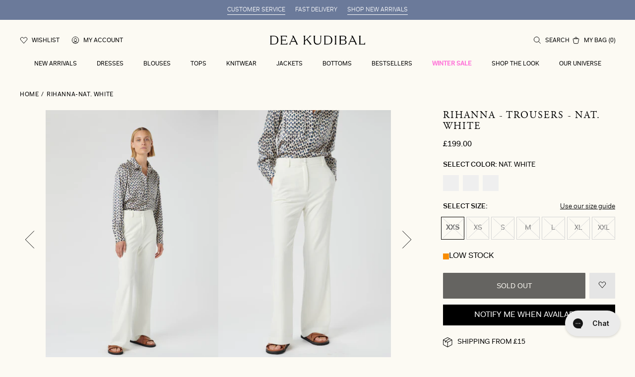

--- FILE ---
content_type: text/html; charset=utf-8
request_url: https://deakudibal.co.uk/products/rihanna-nat-white
body_size: 42723
content:
<!DOCTYPE html>
<html class="scrollbar-pos" lang='en' style="--viewport:100vh">
<head><meta charset="utf-8">
<meta http-equiv="X-UA-Compatible" content="IE=edge">
<meta name="viewport" content="width=device-width, initial-scale=1.0, height=device-height, minimum-scale=1.0, maximum-scale=1.0"><link rel="apple-touch-icon" sizes="180x180" href="//deakudibal.co.uk/cdn/shop/files/fav_180x180_crop_center.jpg?v=1673862526">
  <link rel="icon" type="image/png" sizes="32x32" href="//deakudibal.co.uk/cdn/shop/files/fav_32x32_crop_center.jpg?v=1673862526">
  <link rel="icon" type="image/png" sizes="16x16" href="//deakudibal.co.uk/cdn/shop/files/fav_16x16_crop_center.jpg?v=1673862526"><link rel="alternate" hreflang="x-default" href="https://deakudibal.co.uk/products/rihanna-nat-white"><link rel="alternate" hreflang="da" href="https://deakudibal.dk/products/rihanna-nat-white"><link rel="alternate" hreflang="de" href="https://deakudibal.de/products/rihanna-nat-white"><link rel="alternate" hreflang="no" href="https://deakudibal.no/products/rihanna-nat-white"><link rel="alternate" hreflang="en" href="https://deakudibal.com/products/rihanna-nat-white"><meta property="og:type" content="product">
    <meta property="og:title" content="RIHANNA-Nat. White"><meta property="og:image" content="http://deakudibal.co.uk/cdn/shop/files/68-0123_1002_WOM_cdefa022-e7cf-4a33-8b27-5c09b49ed697.jpg?v=1726976858">
        <meta property="og:image:secure_url" content="https://deakudibal.co.uk/cdn/shop/files/68-0123_1002_WOM_cdefa022-e7cf-4a33-8b27-5c09b49ed697.jpg?v=1726976858">
        <meta property="og:image:width" content="1800">
        <meta property="og:image:height" content="2600"><meta property="product:price:amount" content="199.00">
    <meta property="product:price:currency" content="GBP"><meta property="og:description" content="Easy fitting and relaxed, these white crepe flared trousers have a nonchalant attitude making them just right for summer living. Match with knitwear or a t-shirt during the day or dress up with a printed silk blouse for evening. The trousers made from 96% stretch polyester crepe and 4% elastane."><meta property="og:url" content="https://deakudibal.co.uk/products/rihanna-nat-white">
<meta property="og:site_name" content="Dea Kudibal UK"><meta name="twitter:card" content="summary"><meta name="twitter:title" content="RIHANNA-Nat. White">
    <meta name="twitter:description" content="Easy fitting and relaxed, these white crepe flared trousers have a nonchalant attitude making them just right for summer living. Match with knitwear or a t-shirt during the day or dress up with a printed silk blouse for evening. The trousers made from 96% stretch polyester crepe and 4% elastane.">
    <meta name="twitter:image" content="https://deakudibal.co.uk/cdn/shop/files/68-0123_1002_WOM_cdefa022-e7cf-4a33-8b27-5c09b49ed697_600x600_crop_center.jpg?v=1726976858"><script type="application/ld+json">
  {
    "@context": "http://schema.org",
    "@type": "Product",
    "offers": [{
      "@type": "Offer",
      "name": "XXS",
      "availability":"https://schema.org/OutOfStock",
      "price": 199.0,
      "priceCurrency": "GBP",
      "priceValidUntil": "2026-02-05","sku": "68-0123_1002","url": "\/products\/rihanna-nat-white?variant=47796589691218"
      },
{
      "@type": "Offer",
      "name": "XS",
      "availability":"https://schema.org/OutOfStock",
      "price": 199.0,
      "priceCurrency": "GBP",
      "priceValidUntil": "2026-02-05","sku": "68-0123_1002","url": "\/products\/rihanna-nat-white?variant=47796589723986"
      },
{
      "@type": "Offer",
      "name": "S",
      "availability":"https://schema.org/OutOfStock",
      "price": 199.0,
      "priceCurrency": "GBP",
      "priceValidUntil": "2026-02-05","sku": "68-0123_1002","url": "\/products\/rihanna-nat-white?variant=47796589756754"
      },
{
      "@type": "Offer",
      "name": "M",
      "availability":"https://schema.org/OutOfStock",
      "price": 199.0,
      "priceCurrency": "GBP",
      "priceValidUntil": "2026-02-05","sku": "68-0123_1002","url": "\/products\/rihanna-nat-white?variant=47796589789522"
      },
{
      "@type": "Offer",
      "name": "L",
      "availability":"https://schema.org/OutOfStock",
      "price": 199.0,
      "priceCurrency": "GBP",
      "priceValidUntil": "2026-02-05","sku": "68-0123_1002","url": "\/products\/rihanna-nat-white?variant=47796589822290"
      },
{
      "@type": "Offer",
      "name": "XL",
      "availability":"https://schema.org/OutOfStock",
      "price": 199.0,
      "priceCurrency": "GBP",
      "priceValidUntil": "2026-02-05","sku": "68-0123_1002","url": "\/products\/rihanna-nat-white?variant=47796589855058"
      },
{
      "@type": "Offer",
      "name": "XXL",
      "availability":"https://schema.org/OutOfStock",
      "price": 199.0,
      "priceCurrency": "GBP",
      "priceValidUntil": "2026-02-05","sku": "68-0123_1002","url": "\/products\/rihanna-nat-white?variant=47796589887826"
      }
],
      "gtin13": "5710166447995",
      "productId": "5710166447995",
    "brand": {
    "name": "Dea Kudibal"
    },
    "name": "RIHANNA-Nat. White",
    "description": "Easy fitting and relaxed, these white crepe flared trousers have a nonchalant attitude making them just right for summer living. Match with knitwear or a t-shirt during the day or dress up with a printed silk blouse for evening. The trousers made from 96% stretch polyester crepe and 4% elastane.",
    "category": "Trousers",
    "url": "/products/rihanna-nat-white",
    "sku": "68-0123_1002",
    "image": {
    "@type": "ImageObject",
    "url": "https:files/68-0123_1002_WOM_cdefa022-e7cf-4a33-8b27-5c09b49ed697.jpg",
    "image": "https:files/68-0123_1002_WOM_cdefa022-e7cf-4a33-8b27-5c09b49ed697.jpg",
    "name": "68-0123_1002_WOM",
    "width": 1800,
    "height": 2600
    }
  }
  </script><script type="application/ld+json">
{
  "@context": "http://schema.org",
  "@type": "BreadcrumbList",
  "itemListElement": [{
  "@type": "ListItem",
  "position": 1,
  "name": "Home",
  "item": "https:\/\/deakudibal.co.uk"
  },{
      "@type": "ListItem",
      "position": 2,
      "name": "RIHANNA-Nat. White",
      "item": "https:\/\/deakudibal.co.uk\/products\/rihanna-nat-white"
      }]
}
</script><title>RIHANNA-Nat. White</title><meta name="description" content="Easy fitting and relaxed, these white crepe flared trousers have a nonchalant attitude making them just right for summer living. Match with knitwear or a t-shirt during the day or dress up with a printed silk blouse for evening. The trousers made from 96% stretch polyester crepe and 4% elastane."><link rel="canonical" href="https://deakudibal.co.uk/products/rihanna-nat-white"><script>
    let initialLoad = true
    function setTrackingConsent() {
      var canTrackNecessary = false,
        canTrackMarketing = false,
        canTrackStatistics = false,
        canTrackFunctional = false 

      window.Shopify.loadFeatures([{ name: 'consent-tracking-api', version: '0.1' }], function (error) {
        if (error) {
          throw error
        }

        if (window.CookieInformation) {
          canTrackNecessary = window.CookieInformation.getConsentGivenFor('cookie_cat_neccessary') ?? false
          canTrackMarketing = window.CookieInformation.getConsentGivenFor('cookie_cat_marketing') ?? false
          canTrackStatistics = window.CookieInformation.getConsentGivenFor('cookie_cat_statistic') ?? false
          canTrackFunctional = window.CookieInformation.getConsentGivenFor('cookie_cat_functional') ?? false
        }

        window.Shopify.customerPrivacy.setTrackingConsent(
          {
            analytics: canTrackStatistics,
            marketing: canTrackMarketing,
            preferences: canTrackFunctional,
          },
          function () {}
        )
        window.uetq = window.uetq || [];
        window.uetq.push('consent', 'update', {
        'ad_storage': canTrackMarketing
        })
      })
    }

    window.addEventListener(
      'CookieInformationConsentGiven',
      () => {
        if (initialLoad) {
          setTrackingConsent()
          initialLoad = false
        } else {
          setTrackingConsent()
        }
      },
      false
    )

  </script>
  <script id="CookieConsent" src="https://policy.app.cookieinformation.com/uc.js" data-culture="EN" type="text/javascript"></script>
<script>
    window.theme = {
      cart: {"note":null,"attributes":{},"original_total_price":0,"total_price":0,"total_discount":0,"total_weight":0.0,"item_count":0,"items":[],"requires_shipping":false,"currency":"GBP","items_subtotal_price":0,"cart_level_discount_applications":[],"checkout_charge_amount":0},
        strings: {
            addToCart: "Add to basket",
            soldOut: "Sold out",
            unavailable: "Unavailable",
            addingToCart: "Adding...",
            cartAddSuccess: "has successfully been added to the cart",
            cartEmpty: "Your cart is currently empty",
            shippingAtCheckout: "Free",
            cartRemove: "Remove",
            productOnesize: "One Size",
            singleItem: "item",
            multipleItems: "items",
            from: "From",
            onSale: "On Sale",
            search: {
              products: "Products",
              categories: "Categories",
              noProductMatches: "No products matched <strong>%query%</strong>"
            },
            countryInternational: "Other countries"
        },
        moneyFormat: "£{{amount}}",
        thousandsSeperator: ",",
        shippingPrice: 0,
        freeShippingLimit: 0,
        giftWrappingId: null,
        placeholderImage: "\u003csvg xmlns=\"http:\/\/www.w3.org\/2000\/svg\" viewBox=\"0 0 525.5 525.5\"\u003e\u003cpath d=\"M324.5 212.7H203c-1.6 0-2.8 1.3-2.8 2.8V308c0 1.6 1.3 2.8 2.8 2.8h121.6c1.6 0 2.8-1.3 2.8-2.8v-92.5c0-1.6-1.3-2.8-2.9-2.8zm1.1 95.3c0 .6-.5 1.1-1.1 1.1H203c-.6 0-1.1-.5-1.1-1.1v-92.5c0-.6.5-1.1 1.1-1.1h121.6c.6 0 1.1.5 1.1 1.1V308z\"\/\u003e\u003cpath d=\"M210.4 299.5H240v.1s.1 0 .2-.1h75.2v-76.2h-105v76.2zm1.8-7.2l20-20c1.6-1.6 3.8-2.5 6.1-2.5s4.5.9 6.1 2.5l1.5 1.5 16.8 16.8c-12.9 3.3-20.7 6.3-22.8 7.2h-27.7v-5.5zm101.5-10.1c-20.1 1.7-36.7 4.8-49.1 7.9l-16.9-16.9 26.3-26.3c1.6-1.6 3.8-2.5 6.1-2.5s4.5.9 6.1 2.5l27.5 27.5v7.8zm-68.9 15.5c9.7-3.5 33.9-10.9 68.9-13.8v13.8h-68.9zm68.9-72.7v46.8l-26.2-26.2c-1.9-1.9-4.5-3-7.3-3s-5.4 1.1-7.3 3l-26.3 26.3-.9-.9c-1.9-1.9-4.5-3-7.3-3s-5.4 1.1-7.3 3l-18.8 18.8V225h101.4z\"\/\u003e\u003cpath d=\"M232.8 254c4.6 0 8.3-3.7 8.3-8.3s-3.7-8.3-8.3-8.3-8.3 3.7-8.3 8.3 3.7 8.3 8.3 8.3zm0-14.9c3.6 0 6.6 2.9 6.6 6.6s-2.9 6.6-6.6 6.6-6.6-2.9-6.6-6.6 3-6.6 6.6-6.6z\"\/\u003e\u003c\/svg\u003e",
        productCount: 1930,
        shopName: "dea-kudibal-uk",
        permanentDomain: "dea-kudibal-uk.myshopify.com",
        clerkApi: "KUVR3knjXBKhNoBeVovP3nhTnWrc0X5g",
        shopUrl: "deakudibal.co.uk",
        file_url: "\/\/deakudibal.co.uk\/cdn\/shop\/files\/XXX.jpg?v=8878",
        assetUrl: "\/\/deakudibal.co.uk\/cdn\/shop\/t\/29\/assets\/XXX.svg?v=8878",
        toggleWishlist: null,
        allProductsPageCount: 8,
        allProductsCount: 1930,
        wishlist: {
          handle: "wishlist",
          sharedHandle: "shared-wishlist",
        },
        gwp_eligible_products: []
    }

    window.Shopify = {
        formatMoney: function (a,e=theme.moneyFormat){"string"==typeof a&&(a=a.replace(".",""));let t="";const o=/\{\{\s*(\w+)\s*\}\}/;function r(a,e,t,o){if(void 0===e&&(e=2),o=","==(t=theme.thousandsSeperator)?".":",",isNaN(a)||null==a)return 0;const r=(a=(a/100).toFixed(e)).split(".");return r[0].replace(/(\d)(?=(\d\d\d)+(?!\d))/g,"$1"+t)+(r[1]?o+r[1]:"")}switch(e.match(o)[1]){case"amount":case"amount_with_comma_separator":t=r(a,2);break;case"amount_no_decimals":t=r(a,0);break;case"amount_with_space_separator":t=r(a,2);break;case"amount_no_decimals_with_comma_separator":case"amount_no_decimals_with_space_separator":t=r(a,0)}return e.replace(o,t)}
    }

    window.dataLayer = window.dataLayer || [];
</script>

<style>
  @font-face {
    font-family: "Adobe Garamond Pro";
    src: local("Adobe Garamond Pro"),
    url("//deakudibal.co.uk/cdn/shop/t/29/assets/agaramondpro-regular.woff2?v=1321943029181755721768485061") format("woff2");
    font-weight: 400;
    font-display: swap;
  }

  @font-face {
    font-family: "Fakt Pro";
    src: local("Fakt Pro"),
    url("//deakudibal.co.uk/cdn/shop/t/29/assets/faktpro-blond.woff2?v=84625920781619734591768485061") format("woff2");
    font-weight: 300;
    font-display: swap;
  }

  @font-face {
    font-family: "Fakt Pro";
    src: local("Fakt Pro"),
    url("//deakudibal.co.uk/cdn/shop/t/29/assets/faktpro-normal.woff2?v=136403832767290036471768485061") format("woff2");
    font-weight: 400;
    font-display: swap;
  }

  @font-face {
    font-family: "Fakt Pro";
    src: local("Fakt Pro"),
    url("//deakudibal.co.uk/cdn/shop/t/29/assets/faktpro-medium.woff2?v=4273300830515614291768485061") format("woff2");
    font-weight: 500;
    font-display: swap;
  }

  :root {
    --discount-standard: #ff75d9;
    --scrollbar-width: 0;

    --font-family-heading: "Adobe Garamond Pro", -apple-system, BlinkMacSystemFont, "Segoe UI", "Noto Sans", Helvetica, Arial, sans-serif, "Apple Color Emoji", "Segoe UI Emoji";
    --font-family: "Fakt Pro", -apple-system, BlinkMacSystemFont, "Segoe UI", "Noto Sans", Helvetica, Arial, sans-serif, "Apple Color Emoji", "Segoe UI Emoji";

  --color-body-text: hsl(0, 0%, 0%);
--color-body-text-h: 0;
--color-body-text-s: 0%;
--color-body-text-l: 0%;--color-accent: hsl(37, 57%, 93%);
--color-accent-h: 37;
--color-accent-s: 57%;
--color-accent-l: 93%;--color-secondary: hsl(37, 18%, 48%);
--color-secondary-h: 37;
--color-secondary-s: 18%;
--color-secondary-l: 48%;
  }
</style>


<link href="//deakudibal.co.uk/cdn/shop/t/29/assets/index.css?v=110655554552484426521768485061" rel="stylesheet" type="text/css" media="all" />

<style>
  [id*='trustbadge-container-'],
  #dixa-iframe-wrapper {
    z-index: 49 !important;
  }
</style><!-- Start of Clerk.io E-commerce Personalisation tool - www.clerk.io -->
<script type="text/javascript">
(function (w, d) {
    var e = d.createElement('script'); e.type = 'text/javascript'; e.async = true;
    e.src = (d.location.protocol == 'https:' ? 'https' : 'http') + '://cdn.clerk.io/clerk.js';
    var s = d.getElementsByTagName('script')[0]; s.parentNode.insertBefore(e, s);
    w.__clerk_q = w.__clerk_q || []; w.Clerk = w.Clerk || function () { w.__clerk_q.push(arguments) };
})(window, document);
let publicKey = 'KUVR3knjXBKhNoBeVovP3nhTnWrc0X5g';
Clerk('config', {
    key: publicKey,
    formatters: {
        currency_converter: function (price) {
            var converted_price = (price * Shopify.currency.rate); 
            return (converted_price).toString();
        }
    },
    globals: {
        currency_iso: 'GBP',
        currency_symbol: '£'
    }
});



document.addEventListener('DOMContentLoaded', (e) => {
    (async function fetchVisitorId() {
      let visitorId = window.sessionStorage.getItem('visitor_id');
      try {
        if (!visitorId) {
          const response = await fetch(`https://api.clerk.io/v2/misc/visitor_id?key=${publicKey}&visitor=auto`);
          const data = await response.json();
          visitorId = data.visitor;
          window.sessionStorage.setItem('visitor_id', data.visitor);
        }
        Clerk('config', {
          visitor: visitorId,
        });
      } catch (error) {
        console.error('Error:', error);
      } finally {
        window.Shopify.analytics.publish('clerk_pixel_context', {
          localeApiKey: publicKey,
          visitor: visitorId,
        });
      }
    })();
  });
</script>
  <!-- End of Clerk.io E-commerce Personalisation tool - www.clerk.io --><script>
    // Define dataLayer and the gtag function.
    window.dataLayer = window.dataLayer || []
    function gtag() {
      dataLayer.push(arguments) 
    }

    // Default set all categories, except necessary(security) to 'denied'.
    window.gtag('consent', 'default', {
      ad_storage: 'denied',
      analytics_storage: 'denied',
      functionality_storage: 'denied',
      personalization_storage: 'denied',
      ad_personalization: 'denied',
      ad_user_data: 'denied',
      security_storage: 'granted',
      
      wait_for_update: 500,
    })
  </script><!-- Google Tag Manager -->
  <script>
    ;(function (w, d, s, l, i) {
      w[l] = w[l] || []
      w[l].push({ 'gtm.start': new Date().getTime(), event: 'gtm.js' })
      var f = d.getElementsByTagName(s)[0],
        j = d.createElement(s),
        dl = l != 'dataLayer' ? '&l=' + l : ''
      j.async = true
      j.src = 'https://www.googletagmanager.com/gtm.js?id=' + i + dl
      f.parentNode.insertBefore(j, f)
    })(window, document, 'script', 'dataLayer', 'GTM-TWJM6NQ')
  </script>
  <!-- End Google Tag Manager --><script src='//deakudibal.co.uk/cdn/shop/t/29/assets/index.js?v=153539795183546172641768485061' defer></script>
<script src='//deakudibal.co.uk/cdn/shop/t/29/assets/global.js?v=28968252239175773861768485061' defer></script>

<script>
    window.addEventListener("pageshow", function (evt) {
        if (evt.persisted) {
            setTimeout(function () {
                window.location.reload();
            }, 10);
        }
    }, false);
</script><link href="//deakudibal.co.uk/cdn/shop/t/29/assets/product.css?v=141173198180850250591768485061" rel="stylesheet" type="text/css" media="all" />
  <script src='//deakudibal.co.uk/cdn/shop/t/29/assets/product.js?v=28356051169260435231768485061' defer></script><!--Google Tag Manager --> 
<script>(function(w,d,s,l,i){w[l]=w[l]||[];w[l].push({'gtm.start':new Date().getTime(),event:'gtm.js'});var f=d.getElementsByTagName(s)[0],j=d.createElement(s),dl=l!='dataLayer'?'&l='+l:'';j.async=true;j.src='https://ss.deakudibal.co.uk/jmwfjsli.js?id='+i+dl;f.parentNode.insertBefore(j,f);})(window,document,'script','dataLayer','GTM-M4W4KGKK');</script>
<!-- End Google Tag Manager -->

<meta name="google-site-verification" content="yugfDxmrzR3pKuCYshI8BHXrseU-90VIVwHRjAOUmq0">
<!-- Start Klaviyo Embed -->
        <script defer type="text/javascript" src="https://static.klaviyo.com/onsite/js/klaviyo.js?company_id=QV5APW"></script>
        <!-- End Klaviyo Embed --><script type="text/javascript">
  window.dataLayer = window.dataLayer || [];
  window.analyzify = {
    "multi_currency" : false, //Set this true if you're using Shopify's multi-currency solution. It must contain the "shopify-currency-form" class.
    "pageFly" : false, //Set this true if you are using PageFly in your website
    "send_unhashed_email": false, //Set this true if you would like to collect unhashed email address of logged in users.
    "g_feed_region": "DK", //Change this if your Google Ads feed is in another region
    //Modify the following button attributes if you do not see any ee_addToCart datalayer event when you click add to cart button in any product detail page.
    "addtocart_btn_attributes": {
      "name": ["add-to-cart", "add"],
      "data-add-to-cart-text": ["Add to Cart"],
      "class": ["product__submit", "add-to-cart", "add_to_cart", "buttonAddtoCart", "product-form__add-to-cart", "gtmatc", "product-form__cart-submit", "AddToCartText", "AddToCart", "AddToCart-product-template"],
      "id": []
    },
    //Modify the following element attribute if you see that quantity being pushed to datalayer is wrong when you try to add the a product to the cart with more than 1 as quantity.
    "product_quantity":{
      "name": ["quantity"]
    },
    //Modify the following button attributes if you do not see any ee_removeFromCart datalayer event when you remove any item from the cart in the cart page.
    "removefromcart_btn_attributes": {
      "data-remove-item": ["cart-template"],
      "data-cart-remove": ["Remove"],
      "aria-label": ["Remove"],
      "class": ["cart__remove-btn", "cart__remove", "cart__removee", "cart-item__remove", "item-remove"],
      "id": [],
      "href": ["/cart/change?id=", "/cart/change?line="]
    },
    //Modify the following button attributes if you do not see ee_checkout datalayer event when you click "checkout" button in the cart page or cart drawer.
    "checkout_btn_attributes": {
      "name": ["checkout"],
      "class": ["checkout-btn", "upcart-checkout-button", "cart__submit"],
      "href": ["/checkout"]
    },
    //Modify the following button attributes if you do not see any ee_productClick datalayer event when you click to a product in collection pages.
    "collection_prod_click_attributes":{
      "href": ["/products/"]
    },
    //Modify the following button attributes if you do not see any ee_addToCart datalayer event when you click add to cart button in any collection pages.
    "collection_atc_attributes":{
      "class": ["hit-buy-button", "product-form__cart-submit", "spf-product__form-btn-addtocart"],
      "type": ["submit"],
      "aria-label": ["Add to cart"]
    },
    //Modify the following button attributes if you do not see any ee_productClick datalayer event when you click to a product in search result pages.
    "search_prod_click_attributes":{
      "href": ["/products/"]
    },
    "version": "2.3", //Analyzify version installed to this store
    "logging": false, //Enable this to see Analyzify logs in console
    "logs": [],
    "stopAtLog": false //To use a debugger while logging
  };

  analyzify.log = function(t) {
    if (window.analyzify.logging == true && t !== null) {
      if (typeof(t) == "object") {
        window.console.log("** Analyzify Logger:");
        window.console.log(t);
      } else {
        window.console.log("** Analyzify Logger: " + t);
      }

      analyzify.logs.push(t);
      if (analyzify.stopAtLog == true) {
        debugger;
      }
    }
  };
  window.analyzify.Initialize = function() {
    window.analyzify.loadScript = function(callback) {
      callback();
    }

    window.analyzify.AppStart = function(){

      var shop_currency = 'GBP';
      var shop_moneyformat = '£{{amount}}';
      var shop_money_with_currency_format = '£{{amount}} GBP';

      if(analyzify.multi_currency == true){
        var detected_currency = shop_money_with_currency_format.replace(shop_moneyformat,"").trim();
      }else{
        var detected_currency = shop_currency;
      }

      

      var sh_info_obj = {
        event: "sh_info",
        page_type: "Product",
        page_currency: detected_currency,
        user: {
          
          type: "visitor"
          
        }
      }
      

      window.dataLayer.push(sh_info_obj);

      window.analyzify.GetClickedProductPosition = function(elementHref, sku){
        if(sku != ''){
          var collection = null;
          
          return 0;
        }else{
          var elementIndex = -1
          collectionProductsElements = document.querySelectorAll('a[href*="/products/"]');
          collectionProductsElements.forEach(function(element,index){
            if (element.href.includes(elementHref)) {elementIndex = index + 1};
          });
          return elementIndex
        }
      }

      

      window.analyzify.CollectionPageHandle = function(){
        
      var collectionAllProducts = null;
      var collectionTitle = ``;
      var collectionId = ``;
      var collectionProductsBrand = [];
      var collectionProductsType = [];
      var collectionProductsSku = [];
      var collectionProductsName = [];
      var collectionProductsId = [];
      var collectionProductsPrice = [];
      var collectionProductsPosition = []; // we need to talk about, this data can be taken from DOM only (filter ON/OFF)
      var collectionGproductId = [];
      var collectionVariantId = [];
      var collectionVariantTitle = [];
      
        

        window.dataLayer.push({
          event: 'ee_productImpression',
          category_name: collectionTitle,
          category_id: collectionId,
          product_brand: collectionProductsBrand,
          product_type: collectionProductsType,
          product_sku: collectionProductsSku,
          product_name: collectionProductsName,
          product_id: collectionProductsId,
          product_price: collectionProductsPrice,
          currency: detected_currency,
          product_position: collectionProductsPosition,
          g_product_id: collectionGproductId,
          variant_id: collectionVariantId,
          variant_title: collectionVariantTitle
        });
      }

      

      window.analyzify.SearchPageHandle = function(){
        
      var searchTerm = ``;
      var searchResults = parseInt(``);
      var searchResultsJson = null;
      var searchProductsBrand = [];
      var searchProductsType = [];
      var searchProductsSku = [];
      var searchProductsNames = [];
      var searchProductsIds = [];
      var searchProductsPrices = [];
      var searchProductsPosition = [];
      var searchGproductId = [];
      var searchVariantId = [];
      var searchVariantTitle = [];
      

        

        window.dataLayer.push({
          event: 'searchListInfo',
          page_type: 'search',
          search_term: searchTerm,
          search_results: searchResults,
          product_brand: searchProductsBrand,
          product_type: searchProductsType,
          product_sku: searchProductsSku,
          product_name: searchProductsNames,
          product_id: searchProductsIds,
          product_price: searchProductsPrices,
          currency: detected_currency,
          product_position: searchProductsPosition,
          product_list_id: 'search',
          product_list_name: 'Search',
          g_product_id: searchGproductId,
          variant_id: searchVariantId,
          variant_title: searchVariantTitle
        });
      }

      var productJson = {"id":7981834830047,"title":"RIHANNA-Nat. White","handle":"rihanna-nat-white","description":"Easy fitting and relaxed, these white crepe flared trousers have a nonchalant attitude making them just right for summer living. Match with knitwear or a t-shirt during the day or dress up with a printed silk blouse for evening. The trousers made from 96% stretch polyester crepe and 4% elastane.","published_at":"2024-09-16T09:31:19-04:00","created_at":"2023-01-09T20:57:03-05:00","vendor":"Dea Kudibal","type":"Trousers","tags":["Color_1001","Fit_Regular Fit","Not On Sale","Sale","SS23","Style_RIHANNA","Trousers Sale","Video","Wom"],"price":19900,"price_min":19900,"price_max":19900,"available":false,"price_varies":false,"compare_at_price":null,"compare_at_price_min":0,"compare_at_price_max":0,"compare_at_price_varies":false,"variants":[{"id":47796589691218,"title":"XXS","option1":"XXS","option2":null,"option3":null,"sku":"68-0123_1002","requires_shipping":true,"taxable":true,"featured_image":null,"available":false,"name":"RIHANNA-Nat. White - XXS","public_title":"XXS","options":["XXS"],"price":19900,"weight":578,"compare_at_price":null,"inventory_management":"shopify","barcode":"5710166447995","requires_selling_plan":false,"selling_plan_allocations":[],"quantity_rule":{"min":1,"max":null,"increment":1}},{"id":47796589723986,"title":"XS","option1":"XS","option2":null,"option3":null,"sku":"68-0123_1002","requires_shipping":true,"taxable":true,"featured_image":null,"available":false,"name":"RIHANNA-Nat. White - XS","public_title":"XS","options":["XS"],"price":19900,"weight":578,"compare_at_price":null,"inventory_management":"shopify","barcode":"5710166448008","requires_selling_plan":false,"selling_plan_allocations":[],"quantity_rule":{"min":1,"max":null,"increment":1}},{"id":47796589756754,"title":"S","option1":"S","option2":null,"option3":null,"sku":"68-0123_1002","requires_shipping":true,"taxable":true,"featured_image":null,"available":false,"name":"RIHANNA-Nat. White - S","public_title":"S","options":["S"],"price":19900,"weight":578,"compare_at_price":null,"inventory_management":"shopify","barcode":"5710166448015","requires_selling_plan":false,"selling_plan_allocations":[],"quantity_rule":{"min":1,"max":null,"increment":1}},{"id":47796589789522,"title":"M","option1":"M","option2":null,"option3":null,"sku":"68-0123_1002","requires_shipping":true,"taxable":true,"featured_image":null,"available":false,"name":"RIHANNA-Nat. White - M","public_title":"M","options":["M"],"price":19900,"weight":578,"compare_at_price":null,"inventory_management":"shopify","barcode":"5710166448022","requires_selling_plan":false,"selling_plan_allocations":[],"quantity_rule":{"min":1,"max":null,"increment":1}},{"id":47796589822290,"title":"L","option1":"L","option2":null,"option3":null,"sku":"68-0123_1002","requires_shipping":true,"taxable":true,"featured_image":null,"available":false,"name":"RIHANNA-Nat. White - L","public_title":"L","options":["L"],"price":19900,"weight":578,"compare_at_price":null,"inventory_management":"shopify","barcode":"5710166448039","requires_selling_plan":false,"selling_plan_allocations":[],"quantity_rule":{"min":1,"max":null,"increment":1}},{"id":47796589855058,"title":"XL","option1":"XL","option2":null,"option3":null,"sku":"68-0123_1002","requires_shipping":true,"taxable":true,"featured_image":null,"available":false,"name":"RIHANNA-Nat. White - XL","public_title":"XL","options":["XL"],"price":19900,"weight":578,"compare_at_price":null,"inventory_management":"shopify","barcode":"5710166448046","requires_selling_plan":false,"selling_plan_allocations":[],"quantity_rule":{"min":1,"max":null,"increment":1}},{"id":47796589887826,"title":"XXL","option1":"XXL","option2":null,"option3":null,"sku":"68-0123_1002","requires_shipping":true,"taxable":true,"featured_image":null,"available":false,"name":"RIHANNA-Nat. White - XXL","public_title":"XXL","options":["XXL"],"price":19900,"weight":578,"compare_at_price":null,"inventory_management":"shopify","barcode":"5710166448053","requires_selling_plan":false,"selling_plan_allocations":[],"quantity_rule":{"min":1,"max":null,"increment":1}}],"images":["\/\/deakudibal.co.uk\/cdn\/shop\/files\/68-0123_1002_WOM_cdefa022-e7cf-4a33-8b27-5c09b49ed697.jpg?v=1726976858","\/\/deakudibal.co.uk\/cdn\/shop\/files\/68-0123_1002_WOM_A.jpg?v=1726976858","\/\/deakudibal.co.uk\/cdn\/shop\/files\/68-0123_1002_WOM_B.jpg?v=1726976858","\/\/deakudibal.co.uk\/cdn\/shop\/files\/68-0123_1002_WOM_C.jpg?v=1726976858","\/\/deakudibal.co.uk\/cdn\/shop\/files\/68-0123_1002_Highres.jpg?v=1726976858","\/\/deakudibal.co.uk\/cdn\/shop\/files\/68-0123_1002_Highres_A.jpg?v=1726976858"],"featured_image":"\/\/deakudibal.co.uk\/cdn\/shop\/files\/68-0123_1002_WOM_cdefa022-e7cf-4a33-8b27-5c09b49ed697.jpg?v=1726976858","options":["Size"],"media":[{"alt":"68-0123_1002_WOM","id":47500552864082,"position":1,"preview_image":{"aspect_ratio":0.692,"height":2600,"width":1800,"src":"\/\/deakudibal.co.uk\/cdn\/shop\/files\/68-0123_1002_WOM_cdefa022-e7cf-4a33-8b27-5c09b49ed697.jpg?v=1726976858"},"aspect_ratio":0.692,"height":2600,"media_type":"image","src":"\/\/deakudibal.co.uk\/cdn\/shop\/files\/68-0123_1002_WOM_cdefa022-e7cf-4a33-8b27-5c09b49ed697.jpg?v=1726976858","width":1800},{"alt":"68-0123_1002_WOM_A","id":47500552896850,"position":2,"preview_image":{"aspect_ratio":0.692,"height":2600,"width":1800,"src":"\/\/deakudibal.co.uk\/cdn\/shop\/files\/68-0123_1002_WOM_A.jpg?v=1726976858"},"aspect_ratio":0.692,"height":2600,"media_type":"image","src":"\/\/deakudibal.co.uk\/cdn\/shop\/files\/68-0123_1002_WOM_A.jpg?v=1726976858","width":1800},{"alt":"68-0123_1002_WOM_B","id":47500552929618,"position":3,"preview_image":{"aspect_ratio":0.692,"height":2600,"width":1800,"src":"\/\/deakudibal.co.uk\/cdn\/shop\/files\/68-0123_1002_WOM_B.jpg?v=1726976858"},"aspect_ratio":0.692,"height":2600,"media_type":"image","src":"\/\/deakudibal.co.uk\/cdn\/shop\/files\/68-0123_1002_WOM_B.jpg?v=1726976858","width":1800},{"alt":"68-0123_1002_WOM_C","id":47500552962386,"position":4,"preview_image":{"aspect_ratio":0.692,"height":2600,"width":1800,"src":"\/\/deakudibal.co.uk\/cdn\/shop\/files\/68-0123_1002_WOM_C.jpg?v=1726976858"},"aspect_ratio":0.692,"height":2600,"media_type":"image","src":"\/\/deakudibal.co.uk\/cdn\/shop\/files\/68-0123_1002_WOM_C.jpg?v=1726976858","width":1800},{"alt":"68-0123_1002_Highres","id":47500552995154,"position":5,"preview_image":{"aspect_ratio":0.692,"height":2600,"width":1800,"src":"\/\/deakudibal.co.uk\/cdn\/shop\/files\/68-0123_1002_Highres.jpg?v=1726976858"},"aspect_ratio":0.692,"height":2600,"media_type":"image","src":"\/\/deakudibal.co.uk\/cdn\/shop\/files\/68-0123_1002_Highres.jpg?v=1726976858","width":1800},{"alt":"68-0123_1002_Highres_A","id":47500553027922,"position":6,"preview_image":{"aspect_ratio":0.692,"height":2600,"width":1800,"src":"\/\/deakudibal.co.uk\/cdn\/shop\/files\/68-0123_1002_Highres_A.jpg?v=1726976858"},"aspect_ratio":0.692,"height":2600,"media_type":"image","src":"\/\/deakudibal.co.uk\/cdn\/shop\/files\/68-0123_1002_Highres_A.jpg?v=1726976858","width":1800}],"requires_selling_plan":false,"selling_plan_groups":[],"content":"Easy fitting and relaxed, these white crepe flared trousers have a nonchalant attitude making them just right for summer living. Match with knitwear or a t-shirt during the day or dress up with a printed silk blouse for evening. The trousers made from 96% stretch polyester crepe and 4% elastane."};

      

      window.analyzify.ProductPageHandle = function(){
        
      var productName = `RIHANNA-Nat. White`;
      var productId = `7981834830047`;
      var productPrice = `199.0`;
      var productBrand = `Dea Kudibal`;
      var productType = `Trousers`;
      var productSku = `68-0123_1002`;
      var collectionTitle = ``;
      var collectionId = ``;
      

        window.dataLayer.push({
          event: 'ee_productDetail',
          product_id: productId,
          product_name: productName,
          product_type: productType,
          product_brand: productBrand,
          product_sku: productSku,
          product_price: productPrice,
          currency: detected_currency,
          category_id: collectionId,
          category_name: collectionTitle,
          g_product_id: `shopify_`+ analyzify.g_feed_region +`_`+productId+`_`+`47796589691218`,
          variant_id: `47796589691218`,
          variant_title: `XXS`
        });
      };

      var cartItemsJson = {"note":null,"attributes":{},"original_total_price":0,"total_price":0,"total_discount":0,"total_weight":0.0,"item_count":0,"items":[],"requires_shipping":false,"currency":"GBP","items_subtotal_price":0,"cart_level_discount_applications":[],"checkout_charge_amount":0};

      window.analyzify.cartPageHandle = function(){
        var cartTotalValue = `0.0`;
        var cartTotalQuantity = 0;
        var cartItemsName = [];
        var cartItemsBrand = [];
        var cartItemsType = [];
        var cartItemsSku = [];
        var cartItemsId = [];
        var cartItemsVariantId = [];
        var cartItemsVariantTitle = [];
        var cartItemsPrice = [];
        var cartItemsQuantity = [];

        fetch('/cart.js')
          .then(response => response.json())
          .then(cartItemsJson => {
            for (var i = 0; i < cartItemsJson.items.length; i++) {
              cartItemsName.push(cartItemsJson.items[i].product_title);
              cartItemsBrand.push(cartItemsJson.items[i].vendor);
              cartItemsType.push(cartItemsJson.items[i].product_type);
              cartItemsSku.push(cartItemsJson.items[i].sku);
              cartItemsId.push(cartItemsJson.items[i].id);
              cartItemsVariantId.push(cartItemsJson.items[i].variant_id);
              cartItemsVariantTitle.push(cartItemsJson.items[i].variant_title);
              cartItemsPrice.push((cartItemsJson.items[i].price / 100).toFixed(2).toString());
              cartItemsQuantity.push(cartItemsJson.items[i].quantity);
              cartTotalQuantity += cartItemsJson.items[i].quantity;
            }
            window.dataLayer.push({
              event: 'ee_cartView',
              page_type: 'cart',
              product_id: cartItemsId,
              product_name: cartItemsName,
              product_type: cartItemsType,
              product_brand: cartItemsBrand,
              product_sku: cartItemsSku,
              product_list_id: 'cart',
              product_list_name: 'Cart',
              variant_id: cartItemsVariantId,
              variant_title: cartItemsVariantTitle,
              product_price: cartItemsPrice,
              currency: detected_currency,
              quantity: cartItemsQuantity,
              totalValue: cartTotalValue,
              totalQuantity: cartTotalQuantity
            });
          });
      }

      var found_element = [];
      var found_atc_element_form = [];

      window.findElemInPath = function(pth_arr, attr_obj) {
        if (!pth_arr) return

        var i;
        var btn_found = null;

        for (i = 0; i < pth_arr.length; i++) {
          for (var k in attr_obj) {
            if (attr_obj.hasOwnProperty(k)) {
              var attribute_name = k;
              var attribute_values = attr_obj[k];

              if (pth_arr[i].hasAttribute !== undefined) {
                if (pth_arr[i].hasAttribute(attribute_name) == true) {
                  attribute_values.forEach(function(selected_value) {
                    if (pth_arr[i].getAttribute(attribute_name).indexOf(selected_value) > -1) {
                      analyzify.log(selected_value + " found in " + attribute_name + " attribute list.");
                      btn_found = pth_arr[i];
                      found_element.push(pth_arr[i]);
                      found_atc_element_form.push(pth_arr[i].closest("form[action='/cart/add']"));
                    }
                  });
                }
              }
            }
          }
        }
        return btn_found;
      }

      document.addEventListener("click", (event) => {
        found_element = [];
        found_atc_element_form = [];
        var checkout_elem = window.findElemInPath(event.path, analyzify.checkout_btn_attributes);
        var rfc_elem = window.findElemInPath(event.path, analyzify.removefromcart_btn_attributes);
        var atc_elem = window.findElemInPath(event.path, analyzify.addtocart_btn_attributes);
        

        if (checkout_elem !== null) {

        }else if(rfc_elem !== null) {
          analyzify.rfcEventFunc();
        }else if(atc_elem !== null) {
          analyzify.atcEventFunc();
        }
        else{
          analyzify.log("The clicked button/link was not a addtocart, removefromcart or checkout button.");
          analyzify.log(event);
        }
      });

      window.analyzify.checkoutEventFunc = function(callback = null){
        var cartTotalValue = `0.0`;
        var cartTotalQuantity = 0;
        var cartItemsName = [];
        var cartItemsBrand = [];
        var cartItemsType = [];
        var cartItemsSku = [];
        var cartItemsId = [];
        var cartItemsVariantId = [];
        var cartItemsVariantTitle = [];
        var cartItemsPrice = [];
        var cartItemsQuantity = [];
        var cartItemsJson = window.theme.cart;

        if (window.theme.cart) {
          for (var i = 0; i < cartItemsJson.items.length; i++) {
            cartItemsName.push(cartItemsJson.items[i].product_title);
            cartItemsBrand.push(cartItemsJson.items[i].vendor);
            cartItemsType.push(cartItemsJson.items[i].product_type);
            cartItemsSku.push(cartItemsJson.items[i].sku);
            cartItemsId.push(cartItemsJson.items[i].id);
            cartItemsVariantId.push(cartItemsJson.items[i].variant_id);
            cartItemsVariantTitle.push(cartItemsJson.items[i].variant_title);
            cartItemsPrice.push((cartItemsJson.items[i].price / 100).toFixed(2).toString());
            cartItemsQuantity.push(cartItemsJson.items[i].quantity);
            cartTotalQuantity += cartItemsJson.items[i].quantity;
          }
          window.dataLayer.push({
            event: 'ee_checkout',
            page_type: 'cart',
            product_id: cartItemsId,
            product_name: cartItemsName,
            product_brand: cartItemsBrand,
            product_type: cartItemsType,
            product_sku: cartItemsSku,
            variant_id: cartItemsVariantId,
            variant_title: cartItemsVariantTitle,
            product_price: cartItemsPrice,
            currency: detected_currency,
            quantity: cartItemsQuantity,
            totalValue: cartTotalValue,
            totalQuantity: cartTotalQuantity
          });

          if (callback) callback()
        } else {
          fetch('/cart.js')
            .then(response => response.json())
            .then(cartItemsJson => {
              for (var i = 0; i < cartItemsJson.items.length; i++) {
                cartItemsName.push(cartItemsJson.items[i].product_title);
                cartItemsBrand.push(cartItemsJson.items[i].vendor);
                cartItemsType.push(cartItemsJson.items[i].product_type);
                cartItemsSku.push(cartItemsJson.items[i].sku);
                cartItemsId.push(cartItemsJson.items[i].id);
                cartItemsVariantId.push(cartItemsJson.items[i].variant_id);
                cartItemsVariantTitle.push(cartItemsJson.items[i].variant_title);
                cartItemsPrice.push((cartItemsJson.items[i].price / 100).toFixed(2).toString());
                cartItemsQuantity.push(cartItemsJson.items[i].quantity);
                cartTotalQuantity += cartItemsJson.items[i].quantity;
              }
              window.dataLayer.push({
                event: 'ee_checkout',
                page_type: 'cart',
                product_id: cartItemsId,
                product_name: cartItemsName,
                product_brand: cartItemsBrand,
                product_type: cartItemsType,
                product_sku: cartItemsSku,
                variant_id: cartItemsVariantId,
                variant_title: cartItemsVariantTitle,
                product_price: cartItemsPrice,
                currency: detected_currency,
                quantity: cartItemsQuantity,
                totalValue: cartTotalValue,
                totalQuantity: cartTotalQuantity
              });

              if (callback) callback()
            });
        }
      }

      window.analyzify.rfcEventFunc = function(){
        var removedItem = [];
        if(found_element.length > 0){
          if(found_element[0].hasAttribute("data-vid")){
            var rfc_variant_id = found_element[0].getAttribute("data-vid");
          } else if(found_element[0].hasAttribute("href")) {
            if(found_element[0].getAttribute("href").includes(":")) {
              var rfc_variant_id_1 = found_element[0].getAttribute("href").split(":")[0];
              var rfc_variant_id = rfc_variant_id_1.split("id=")[1];
            } else if(found_element[0].getAttribute("href").includes("/cart/change?line=")) {
              var productCartOrder_1 = found_element[0].getAttribute("href").split("change?line=")[1];
              var productCartOrder = productCartOrder_1.split("&quantity")[0];
            }

          }

          if(rfc_variant_id) {
            var removedItemData = cartItemsJson.items.filter(function(item){
              return item.variant_id.toString() === rfc_variant_id
            });
            removedItem.push(removedItemData[0]);

          } else if(productCartOrder) {
            for (var i = 0; i < cartItemsJson.items.length; i++) {
              if( i + 1 ==  productCartOrder){
                removedItem.push(cartItemsJson.items[i]);
              }
            }
          } else {
            analyzify.log("Removed element product id not found");
          }

          if(removedItem[0]) {
            window.dataLayer.push({
              event:'ee_removeFromCart',
              product_id : removedItem[0].product_id,
              product_name: removedItem[0].product_title,
              variant_id : removedItem[0].id,
              variant_title: removedItem[0].variant_title,
              product_price: (removedItem[0].price / 100).toFixed(2).toString(),
              currency: detected_currency,
              product_brand: removedItem[0].vendor,
              quantity: removedItem[0].quantity
            });
            analyzify.log("Product ee_removeFromCart==>", window.dataLayer);
          }

        } else{
          analyzify.log("Removed element not found");
        }
        removedItem = [];
      }


      
      window.onload = function(){
        if( analyzify.pageFly == true){
          var element = document.querySelector('[data-pf-type="ProductATC"]');
          element.setAttribute("onclick", "analyzify.atcEventFunc()");
        }
      }
      

      window.analyzify.atcEventFunc = function(){

        
      var productName = `RIHANNA-Nat. White`;
      var productId = `7981834830047`;
      var productPrice = `199.0`;
      var productBrand = `Dea Kudibal`;
      var productType = `Trousers`;
      var productSku = `68-0123_1002`;
      var collectionTitle = ``;
      var collectionId = ``;
      

        if( analyzify.pageFly == false){
          if(document.querySelector('form[action="/cart/add"]')){
            var productForm = document.querySelector('form[action="/cart/add"]');
            if(Array.from(productForm.elements).find(item => item.name == 'id')){
              var formVariantInput = Array.from(productForm.elements).find(item => item.name == 'id').value;
            }
          }
        }

        var initial_url = window.location.href;
        var urlVariantInput = initial_url.split( 'variant=' )[1];

        if (formVariantInput){
          var variantInput = formVariantInput;
        } else if(urlVariantInput){
          var variantInput = urlVariantInput;
        } else{
          var variantInput = '47796589691218';
        }

        for (let i = 0; i < productJson.variants.length; i++) {
          if(productJson.variants[i].id == variantInput){
            var productPrice = productJson.variants[i].price;
            var variantSku = productJson.variants[i].sku;
            var variantName = productJson.variants[i].public_title;
          }
        }

        var found_qty = [];

        window.findQty = function(attr_obj) {
          found_qty = [];
          for (var k in attr_obj) {
            if (attr_obj.hasOwnProperty(k)) {
              var attribute_name = k;
              var attribute_values = attr_obj[k];
              var qtyEl = document.querySelector('['+attribute_name+'="'+attribute_values+'"]');
              if(qtyEl && qtyEl.value){
                found_qty.push(qtyEl.value);
              }
            }
          }
        }

        window.findQty(analyzify.product_quantity);

        if (found_qty.length > 0) {
          var prodQty = found_qty[0];
        } else{
          var prodQty = 1;
        }

        window.dataLayer.push({
          event: 'ee_addToCart',
          product_name: productName,
          product_id: productId,
          product_price: (productPrice / 100).toFixed(2).toString(),
          currency: detected_currency,
          product_brand: productBrand,
          product_type: productType,
          category_id: collectionId,
          category_title: collectionTitle,
          quantity: prodQty,
          variant_id: variantInput,
          variant_title: variantName,
          product_sku : variantSku,
          g_product_id: `shopify_`+ analyzify.g_feed_region +`_`+productId+`_`+variantInput
        });
        analyzify.log("Product ee_addToCart==>");
        analyzify.log(window.dataLayer);
      }

      window.analyzify.collAtcEventFunc = function(){
        
      var collectionAllProducts = null;
      var collectionTitle = ``;
      var collectionId = ``;
      var collectionProductsBrand = [];
      var collectionProductsType = [];
      var collectionProductsSku = [];
      var collectionProductsName = [];
      var collectionProductsId = [];
      var collectionProductsPrice = [];
      var collectionProductsPosition = []; // we need to talk about, this data can be taken from DOM only (filter ON/OFF)
      var collectionGproductId = [];
      var collectionVariantId = [];
      var collectionVariantTitle = [];
      
        var formElement = found_atc_element_form[0];
        if(formElement.getAttribute("data-productid")){
          var productId = formElement.getAttribute("data-productid");
        } else if(formElement.querySelector('.pid').value){
          var productId = formElement.querySelector('.pid').value;
          console.log(productId);
        }

        var addedProduct = collectionAllProducts.filter(function(product) {
          return product.id == Number(productId);
        });


        if (addedProduct.length == 0 ) return;
        window.dataLayer.push({
          event: 'ee_addToCart',
          product_name: addedProduct[0].title,
          product_id : addedProduct[0].id.toString(),
          product_price: (addedProduct[0].price / 100).toFixed(2).toString(),
          product_brand: addedProduct[0].vendor,
          currency: detected_currency,
          product_type: addedProduct[0].type,
          category_id: collectionId,
          category_title: collectionTitle,
          variant_id: addedProduct[0].variants[0].id,
          variant_title: addedProduct[0].variants[0].title,
          product_sku: addedProduct[0].variants[0].sku
        });
        analyzify.log("Product ee_addToCart==>");
        analyzify.log(window.dataLayer);
      }

      window.analyzify.colProdClickFunc = function(){
        
      var collectionAllProducts = null;
      var collectionTitle = ``;
      var collectionId = ``;
      var collectionProductsBrand = [];
      var collectionProductsType = [];
      var collectionProductsSku = [];
      var collectionProductsName = [];
      var collectionProductsId = [];
      var collectionProductsPrice = [];
      var collectionProductsPosition = []; // we need to talk about, this data can be taken from DOM only (filter ON/OFF)
      var collectionGproductId = [];
      var collectionVariantId = [];
      var collectionVariantTitle = [];
      

        var href = found_element[0].getAttribute("href");
        var handle = href.split('/products/')[1];
        var clickedProduct = collectionAllProducts.filter(function(product) {
          return product.handle === handle;
        });

        if (clickedProduct.length == 0 ) return;
        window.dataLayer.push({
          event: 'ee_productClick',
          product_id : clickedProduct[0].id.toString(),
          product_name: clickedProduct[0].title,
          product_type: clickedProduct[0].type,
          product_sku: clickedProduct[0].variants[0].sku,
          product_brand: clickedProduct[0].vendor,
          product_price: (clickedProduct[0].price / 100).toFixed(2).toString(),
          category_id: collectionId,
          category_name: collectionTitle,
          currency: detected_currency,
          product_position: analyzify.GetClickedProductPosition(href, clickedProduct[0].variants[0].sku),
          variant_id: clickedProduct[0].variants[0].id,
          variant_title: clickedProduct[0].variants[0].title
        });
      }

      window.analyzify.searchProdClickFunc = function(){
        
      var searchTerm = ``;
      var searchResults = parseInt(``);
      var searchResultsJson = null;
      var searchProductsBrand = [];
      var searchProductsType = [];
      var searchProductsSku = [];
      var searchProductsNames = [];
      var searchProductsIds = [];
      var searchProductsPrices = [];
      var searchProductsPosition = [];
      var searchGproductId = [];
      var searchVariantId = [];
      var searchVariantTitle = [];
      

        var href = found_element[0].getAttribute("href");
        var handle = href.split('/products/')[1];
        var clickedProduct = searchResultsJson.filter(function(product) {
          return product.handle === handle;
        });

        if (clickedProduct.length == 0 ) return;
        window.dataLayer.push({
          event: 'ee_productClick',
          product_id : clickedProduct[0].id,
          product_name: clickedProduct[0].title,
          product_type: clickedProduct[0].type,
          product_sku: clickedProduct[0].variants[0].sku,
          product_price: (clickedProduct[0].price / 100).toFixed(2).toString(),
          currency: detected_currency,
          product_brand: clickedProduct[0].vendor,
          product_position: analyzify.GetClickedProductPosition(href, ""),
          variant_id: clickedProduct[0].variants[0].id,
          variant_title: clickedProduct[0].variants[0].title
        });
      }


      
      analyzify.ProductPageHandle()
      

    }
  }

  analyzify.Initialize();
  /*analyzify.loadScript(function() {
    analyzify.AppStart();
  });*/

  analyzify.AppStart();
</script>
<script>window.performance && window.performance.mark && window.performance.mark('shopify.content_for_header.start');</script><meta name="google-site-verification" content="XXVYleS7P5fXS8XYcufVimYabWqQhJ4hLLw0hfg6RuA">
<meta id="shopify-digital-wallet" name="shopify-digital-wallet" content="/60900081887/digital_wallets/dialog">
<link rel="alternate" type="application/json+oembed" href="https://deakudibal.co.uk/products/rihanna-nat-white.oembed">
<script async="async" src="/checkouts/internal/preloads.js?locale=en-GB"></script>
<script id="shopify-features" type="application/json">{"accessToken":"8e9c9b06069b03fb9f865ab843012878","betas":["rich-media-storefront-analytics"],"domain":"deakudibal.co.uk","predictiveSearch":true,"shopId":60900081887,"locale":"en"}</script>
<script>var Shopify = Shopify || {};
Shopify.shop = "dea-kudibal-uk.myshopify.com";
Shopify.locale = "en";
Shopify.currency = {"active":"GBP","rate":"1.0"};
Shopify.country = "GB";
Shopify.theme = {"name":"Rebrand - Spring 2026","id":188667265401,"schema_name":"Slater","schema_version":"1.0.0","theme_store_id":null,"role":"main"};
Shopify.theme.handle = "null";
Shopify.theme.style = {"id":null,"handle":null};
Shopify.cdnHost = "deakudibal.co.uk/cdn";
Shopify.routes = Shopify.routes || {};
Shopify.routes.root = "/";</script>
<script type="module">!function(o){(o.Shopify=o.Shopify||{}).modules=!0}(window);</script>
<script>!function(o){function n(){var o=[];function n(){o.push(Array.prototype.slice.apply(arguments))}return n.q=o,n}var t=o.Shopify=o.Shopify||{};t.loadFeatures=n(),t.autoloadFeatures=n()}(window);</script>
<script id="shop-js-analytics" type="application/json">{"pageType":"product"}</script>
<script defer="defer" async type="module" src="//deakudibal.co.uk/cdn/shopifycloud/shop-js/modules/v2/client.init-shop-cart-sync_BT-GjEfc.en.esm.js"></script>
<script defer="defer" async type="module" src="//deakudibal.co.uk/cdn/shopifycloud/shop-js/modules/v2/chunk.common_D58fp_Oc.esm.js"></script>
<script defer="defer" async type="module" src="//deakudibal.co.uk/cdn/shopifycloud/shop-js/modules/v2/chunk.modal_xMitdFEc.esm.js"></script>
<script type="module">
  await import("//deakudibal.co.uk/cdn/shopifycloud/shop-js/modules/v2/client.init-shop-cart-sync_BT-GjEfc.en.esm.js");
await import("//deakudibal.co.uk/cdn/shopifycloud/shop-js/modules/v2/chunk.common_D58fp_Oc.esm.js");
await import("//deakudibal.co.uk/cdn/shopifycloud/shop-js/modules/v2/chunk.modal_xMitdFEc.esm.js");

  window.Shopify.SignInWithShop?.initShopCartSync?.({"fedCMEnabled":true,"windoidEnabled":true});

</script>
<script>(function() {
  var isLoaded = false;
  function asyncLoad() {
    if (isLoaded) return;
    isLoaded = true;
    var urls = ["https:\/\/static.klaviyo.com\/onsite\/js\/klaviyo.js?company_id=UBxTtc\u0026shop=dea-kudibal-uk.myshopify.com","https:\/\/config.gorgias.chat\/bundle-loader\/01H0NE6Y871AY9XBFJQA5ME0QQ?source=shopify1click\u0026shop=dea-kudibal-uk.myshopify.com","https:\/\/cdn.nfcube.com\/instafeed-6e7256909b0c31d9b99c00b3107d5098.js?shop=dea-kudibal-uk.myshopify.com","https:\/\/cdn.9gtb.com\/loader.js?g_cvt_id=2b3591b1-3b4a-48cd-a263-c150eb6b5529\u0026shop=dea-kudibal-uk.myshopify.com","https:\/\/s3.eu-west-1.amazonaws.com\/production-klarna-il-shopify-osm\/d3bc5d6366701989e2db5a93793900883f2d31a6\/dea-kudibal-uk.myshopify.com-1768974685346.js?shop=dea-kudibal-uk.myshopify.com"];
    for (var i = 0; i < urls.length; i++) {
      var s = document.createElement('script');
      s.type = 'text/javascript';
      s.async = true;
      s.src = urls[i];
      var x = document.getElementsByTagName('script')[0];
      x.parentNode.insertBefore(s, x);
    }
  };
  if(window.attachEvent) {
    window.attachEvent('onload', asyncLoad);
  } else {
    window.addEventListener('load', asyncLoad, false);
  }
})();</script>
<script id="__st">var __st={"a":60900081887,"offset":-18000,"reqid":"6eb84f08-e96c-41ad-ac63-3de038da2b97-1769483748","pageurl":"deakudibal.co.uk\/products\/rihanna-nat-white","u":"0d200b3cec11","p":"product","rtyp":"product","rid":7981834830047};</script>
<script>window.ShopifyPaypalV4VisibilityTracking = true;</script>
<script id="captcha-bootstrap">!function(){'use strict';const t='contact',e='account',n='new_comment',o=[[t,t],['blogs',n],['comments',n],[t,'customer']],c=[[e,'customer_login'],[e,'guest_login'],[e,'recover_customer_password'],[e,'create_customer']],r=t=>t.map((([t,e])=>`form[action*='/${t}']:not([data-nocaptcha='true']) input[name='form_type'][value='${e}']`)).join(','),a=t=>()=>t?[...document.querySelectorAll(t)].map((t=>t.form)):[];function s(){const t=[...o],e=r(t);return a(e)}const i='password',u='form_key',d=['recaptcha-v3-token','g-recaptcha-response','h-captcha-response',i],f=()=>{try{return window.sessionStorage}catch{return}},m='__shopify_v',_=t=>t.elements[u];function p(t,e,n=!1){try{const o=window.sessionStorage,c=JSON.parse(o.getItem(e)),{data:r}=function(t){const{data:e,action:n}=t;return t[m]||n?{data:e,action:n}:{data:t,action:n}}(c);for(const[e,n]of Object.entries(r))t.elements[e]&&(t.elements[e].value=n);n&&o.removeItem(e)}catch(o){console.error('form repopulation failed',{error:o})}}const l='form_type',E='cptcha';function T(t){t.dataset[E]=!0}const w=window,h=w.document,L='Shopify',v='ce_forms',y='captcha';let A=!1;((t,e)=>{const n=(g='f06e6c50-85a8-45c8-87d0-21a2b65856fe',I='https://cdn.shopify.com/shopifycloud/storefront-forms-hcaptcha/ce_storefront_forms_captcha_hcaptcha.v1.5.2.iife.js',D={infoText:'Protected by hCaptcha',privacyText:'Privacy',termsText:'Terms'},(t,e,n)=>{const o=w[L][v],c=o.bindForm;if(c)return c(t,g,e,D).then(n);var r;o.q.push([[t,g,e,D],n]),r=I,A||(h.body.append(Object.assign(h.createElement('script'),{id:'captcha-provider',async:!0,src:r})),A=!0)});var g,I,D;w[L]=w[L]||{},w[L][v]=w[L][v]||{},w[L][v].q=[],w[L][y]=w[L][y]||{},w[L][y].protect=function(t,e){n(t,void 0,e),T(t)},Object.freeze(w[L][y]),function(t,e,n,w,h,L){const[v,y,A,g]=function(t,e,n){const i=e?o:[],u=t?c:[],d=[...i,...u],f=r(d),m=r(i),_=r(d.filter((([t,e])=>n.includes(e))));return[a(f),a(m),a(_),s()]}(w,h,L),I=t=>{const e=t.target;return e instanceof HTMLFormElement?e:e&&e.form},D=t=>v().includes(t);t.addEventListener('submit',(t=>{const e=I(t);if(!e)return;const n=D(e)&&!e.dataset.hcaptchaBound&&!e.dataset.recaptchaBound,o=_(e),c=g().includes(e)&&(!o||!o.value);(n||c)&&t.preventDefault(),c&&!n&&(function(t){try{if(!f())return;!function(t){const e=f();if(!e)return;const n=_(t);if(!n)return;const o=n.value;o&&e.removeItem(o)}(t);const e=Array.from(Array(32),(()=>Math.random().toString(36)[2])).join('');!function(t,e){_(t)||t.append(Object.assign(document.createElement('input'),{type:'hidden',name:u})),t.elements[u].value=e}(t,e),function(t,e){const n=f();if(!n)return;const o=[...t.querySelectorAll(`input[type='${i}']`)].map((({name:t})=>t)),c=[...d,...o],r={};for(const[a,s]of new FormData(t).entries())c.includes(a)||(r[a]=s);n.setItem(e,JSON.stringify({[m]:1,action:t.action,data:r}))}(t,e)}catch(e){console.error('failed to persist form',e)}}(e),e.submit())}));const S=(t,e)=>{t&&!t.dataset[E]&&(n(t,e.some((e=>e===t))),T(t))};for(const o of['focusin','change'])t.addEventListener(o,(t=>{const e=I(t);D(e)&&S(e,y())}));const B=e.get('form_key'),M=e.get(l),P=B&&M;t.addEventListener('DOMContentLoaded',(()=>{const t=y();if(P)for(const e of t)e.elements[l].value===M&&p(e,B);[...new Set([...A(),...v().filter((t=>'true'===t.dataset.shopifyCaptcha))])].forEach((e=>S(e,t)))}))}(h,new URLSearchParams(w.location.search),n,t,e,['guest_login'])})(!0,!0)}();</script>
<script integrity="sha256-4kQ18oKyAcykRKYeNunJcIwy7WH5gtpwJnB7kiuLZ1E=" data-source-attribution="shopify.loadfeatures" defer="defer" src="//deakudibal.co.uk/cdn/shopifycloud/storefront/assets/storefront/load_feature-a0a9edcb.js" crossorigin="anonymous"></script>
<script data-source-attribution="shopify.dynamic_checkout.dynamic.init">var Shopify=Shopify||{};Shopify.PaymentButton=Shopify.PaymentButton||{isStorefrontPortableWallets:!0,init:function(){window.Shopify.PaymentButton.init=function(){};var t=document.createElement("script");t.src="https://deakudibal.co.uk/cdn/shopifycloud/portable-wallets/latest/portable-wallets.en.js",t.type="module",document.head.appendChild(t)}};
</script>
<script data-source-attribution="shopify.dynamic_checkout.buyer_consent">
  function portableWalletsHideBuyerConsent(e){var t=document.getElementById("shopify-buyer-consent"),n=document.getElementById("shopify-subscription-policy-button");t&&n&&(t.classList.add("hidden"),t.setAttribute("aria-hidden","true"),n.removeEventListener("click",e))}function portableWalletsShowBuyerConsent(e){var t=document.getElementById("shopify-buyer-consent"),n=document.getElementById("shopify-subscription-policy-button");t&&n&&(t.classList.remove("hidden"),t.removeAttribute("aria-hidden"),n.addEventListener("click",e))}window.Shopify?.PaymentButton&&(window.Shopify.PaymentButton.hideBuyerConsent=portableWalletsHideBuyerConsent,window.Shopify.PaymentButton.showBuyerConsent=portableWalletsShowBuyerConsent);
</script>
<script data-source-attribution="shopify.dynamic_checkout.cart.bootstrap">document.addEventListener("DOMContentLoaded",(function(){function t(){return document.querySelector("shopify-accelerated-checkout-cart, shopify-accelerated-checkout")}if(t())Shopify.PaymentButton.init();else{new MutationObserver((function(e,n){t()&&(Shopify.PaymentButton.init(),n.disconnect())})).observe(document.body,{childList:!0,subtree:!0})}}));
</script>

<script>window.performance && window.performance.mark && window.performance.mark('shopify.content_for_header.end');</script>

  <script type="text/javascript">
  window._mfq = window._mfq || [];
  (function() {
    var mf = document.createElement("script");
    mf.type = "text/javascript"; mf.defer = true;
    mf.src = "//cdn.mouseflow.com/projects/2fdd188a-532b-467a-bab9-2bffd1bcf4dd.js";
    document.getElementsByTagName("head")[0].appendChild(mf);
  })();
</script>

<!-- BEGIN app block: shopify://apps/klaviyo-email-marketing-sms/blocks/klaviyo-onsite-embed/2632fe16-c075-4321-a88b-50b567f42507 -->












  <script async src="https://static.klaviyo.com/onsite/js/UBxTtc/klaviyo.js?company_id=UBxTtc"></script>
  <script>!function(){if(!window.klaviyo){window._klOnsite=window._klOnsite||[];try{window.klaviyo=new Proxy({},{get:function(n,i){return"push"===i?function(){var n;(n=window._klOnsite).push.apply(n,arguments)}:function(){for(var n=arguments.length,o=new Array(n),w=0;w<n;w++)o[w]=arguments[w];var t="function"==typeof o[o.length-1]?o.pop():void 0,e=new Promise((function(n){window._klOnsite.push([i].concat(o,[function(i){t&&t(i),n(i)}]))}));return e}}})}catch(n){window.klaviyo=window.klaviyo||[],window.klaviyo.push=function(){var n;(n=window._klOnsite).push.apply(n,arguments)}}}}();</script>

  
    <script id="viewed_product">
      if (item == null) {
        var _learnq = _learnq || [];

        var MetafieldReviews = null
        var MetafieldYotpoRating = null
        var MetafieldYotpoCount = null
        var MetafieldLooxRating = null
        var MetafieldLooxCount = null
        var okendoProduct = null
        var okendoProductReviewCount = null
        var okendoProductReviewAverageValue = null
        try {
          // The following fields are used for Customer Hub recently viewed in order to add reviews.
          // This information is not part of __kla_viewed. Instead, it is part of __kla_viewed_reviewed_items
          MetafieldReviews = {};
          MetafieldYotpoRating = null
          MetafieldYotpoCount = null
          MetafieldLooxRating = null
          MetafieldLooxCount = null

          okendoProduct = null
          // If the okendo metafield is not legacy, it will error, which then requires the new json formatted data
          if (okendoProduct && 'error' in okendoProduct) {
            okendoProduct = null
          }
          okendoProductReviewCount = okendoProduct ? okendoProduct.reviewCount : null
          okendoProductReviewAverageValue = okendoProduct ? okendoProduct.reviewAverageValue : null
        } catch (error) {
          console.error('Error in Klaviyo onsite reviews tracking:', error);
        }

        var item = {
          Name: "RIHANNA-Nat. White",
          ProductID: 7981834830047,
          Categories: [],
          ImageURL: "https://deakudibal.co.uk/cdn/shop/files/68-0123_1002_WOM_cdefa022-e7cf-4a33-8b27-5c09b49ed697_grande.jpg?v=1726976858",
          URL: "https://deakudibal.co.uk/products/rihanna-nat-white",
          Brand: "Dea Kudibal",
          Price: "£199.00",
          Value: "199.00",
          CompareAtPrice: "£0.00"
        };
        _learnq.push(['track', 'Viewed Product', item]);
        _learnq.push(['trackViewedItem', {
          Title: item.Name,
          ItemId: item.ProductID,
          Categories: item.Categories,
          ImageUrl: item.ImageURL,
          Url: item.URL,
          Metadata: {
            Brand: item.Brand,
            Price: item.Price,
            Value: item.Value,
            CompareAtPrice: item.CompareAtPrice
          },
          metafields:{
            reviews: MetafieldReviews,
            yotpo:{
              rating: MetafieldYotpoRating,
              count: MetafieldYotpoCount,
            },
            loox:{
              rating: MetafieldLooxRating,
              count: MetafieldLooxCount,
            },
            okendo: {
              rating: okendoProductReviewAverageValue,
              count: okendoProductReviewCount,
            }
          }
        }]);
      }
    </script>
  




  <script>
    window.klaviyoReviewsProductDesignMode = false
  </script>







<!-- END app block --><script src="https://cdn.shopify.com/extensions/6da6ffdd-cf2b-4a18-80e5-578ff81399ca/klarna-on-site-messaging-33/assets/index.js" type="text/javascript" defer="defer"></script>
<link href="https://monorail-edge.shopifysvc.com" rel="dns-prefetch">
<script>(function(){if ("sendBeacon" in navigator && "performance" in window) {try {var session_token_from_headers = performance.getEntriesByType('navigation')[0].serverTiming.find(x => x.name == '_s').description;} catch {var session_token_from_headers = undefined;}var session_cookie_matches = document.cookie.match(/_shopify_s=([^;]*)/);var session_token_from_cookie = session_cookie_matches && session_cookie_matches.length === 2 ? session_cookie_matches[1] : "";var session_token = session_token_from_headers || session_token_from_cookie || "";function handle_abandonment_event(e) {var entries = performance.getEntries().filter(function(entry) {return /monorail-edge.shopifysvc.com/.test(entry.name);});if (!window.abandonment_tracked && entries.length === 0) {window.abandonment_tracked = true;var currentMs = Date.now();var navigation_start = performance.timing.navigationStart;var payload = {shop_id: 60900081887,url: window.location.href,navigation_start,duration: currentMs - navigation_start,session_token,page_type: "product"};window.navigator.sendBeacon("https://monorail-edge.shopifysvc.com/v1/produce", JSON.stringify({schema_id: "online_store_buyer_site_abandonment/1.1",payload: payload,metadata: {event_created_at_ms: currentMs,event_sent_at_ms: currentMs}}));}}window.addEventListener('pagehide', handle_abandonment_event);}}());</script>
<script id="web-pixels-manager-setup">(function e(e,d,r,n,o){if(void 0===o&&(o={}),!Boolean(null===(a=null===(i=window.Shopify)||void 0===i?void 0:i.analytics)||void 0===a?void 0:a.replayQueue)){var i,a;window.Shopify=window.Shopify||{};var t=window.Shopify;t.analytics=t.analytics||{};var s=t.analytics;s.replayQueue=[],s.publish=function(e,d,r){return s.replayQueue.push([e,d,r]),!0};try{self.performance.mark("wpm:start")}catch(e){}var l=function(){var e={modern:/Edge?\/(1{2}[4-9]|1[2-9]\d|[2-9]\d{2}|\d{4,})\.\d+(\.\d+|)|Firefox\/(1{2}[4-9]|1[2-9]\d|[2-9]\d{2}|\d{4,})\.\d+(\.\d+|)|Chrom(ium|e)\/(9{2}|\d{3,})\.\d+(\.\d+|)|(Maci|X1{2}).+ Version\/(15\.\d+|(1[6-9]|[2-9]\d|\d{3,})\.\d+)([,.]\d+|)( \(\w+\)|)( Mobile\/\w+|) Safari\/|Chrome.+OPR\/(9{2}|\d{3,})\.\d+\.\d+|(CPU[ +]OS|iPhone[ +]OS|CPU[ +]iPhone|CPU IPhone OS|CPU iPad OS)[ +]+(15[._]\d+|(1[6-9]|[2-9]\d|\d{3,})[._]\d+)([._]\d+|)|Android:?[ /-](13[3-9]|1[4-9]\d|[2-9]\d{2}|\d{4,})(\.\d+|)(\.\d+|)|Android.+Firefox\/(13[5-9]|1[4-9]\d|[2-9]\d{2}|\d{4,})\.\d+(\.\d+|)|Android.+Chrom(ium|e)\/(13[3-9]|1[4-9]\d|[2-9]\d{2}|\d{4,})\.\d+(\.\d+|)|SamsungBrowser\/([2-9]\d|\d{3,})\.\d+/,legacy:/Edge?\/(1[6-9]|[2-9]\d|\d{3,})\.\d+(\.\d+|)|Firefox\/(5[4-9]|[6-9]\d|\d{3,})\.\d+(\.\d+|)|Chrom(ium|e)\/(5[1-9]|[6-9]\d|\d{3,})\.\d+(\.\d+|)([\d.]+$|.*Safari\/(?![\d.]+ Edge\/[\d.]+$))|(Maci|X1{2}).+ Version\/(10\.\d+|(1[1-9]|[2-9]\d|\d{3,})\.\d+)([,.]\d+|)( \(\w+\)|)( Mobile\/\w+|) Safari\/|Chrome.+OPR\/(3[89]|[4-9]\d|\d{3,})\.\d+\.\d+|(CPU[ +]OS|iPhone[ +]OS|CPU[ +]iPhone|CPU IPhone OS|CPU iPad OS)[ +]+(10[._]\d+|(1[1-9]|[2-9]\d|\d{3,})[._]\d+)([._]\d+|)|Android:?[ /-](13[3-9]|1[4-9]\d|[2-9]\d{2}|\d{4,})(\.\d+|)(\.\d+|)|Mobile Safari.+OPR\/([89]\d|\d{3,})\.\d+\.\d+|Android.+Firefox\/(13[5-9]|1[4-9]\d|[2-9]\d{2}|\d{4,})\.\d+(\.\d+|)|Android.+Chrom(ium|e)\/(13[3-9]|1[4-9]\d|[2-9]\d{2}|\d{4,})\.\d+(\.\d+|)|Android.+(UC? ?Browser|UCWEB|U3)[ /]?(15\.([5-9]|\d{2,})|(1[6-9]|[2-9]\d|\d{3,})\.\d+)\.\d+|SamsungBrowser\/(5\.\d+|([6-9]|\d{2,})\.\d+)|Android.+MQ{2}Browser\/(14(\.(9|\d{2,})|)|(1[5-9]|[2-9]\d|\d{3,})(\.\d+|))(\.\d+|)|K[Aa][Ii]OS\/(3\.\d+|([4-9]|\d{2,})\.\d+)(\.\d+|)/},d=e.modern,r=e.legacy,n=navigator.userAgent;return n.match(d)?"modern":n.match(r)?"legacy":"unknown"}(),u="modern"===l?"modern":"legacy",c=(null!=n?n:{modern:"",legacy:""})[u],f=function(e){return[e.baseUrl,"/wpm","/b",e.hashVersion,"modern"===e.buildTarget?"m":"l",".js"].join("")}({baseUrl:d,hashVersion:r,buildTarget:u}),m=function(e){var d=e.version,r=e.bundleTarget,n=e.surface,o=e.pageUrl,i=e.monorailEndpoint;return{emit:function(e){var a=e.status,t=e.errorMsg,s=(new Date).getTime(),l=JSON.stringify({metadata:{event_sent_at_ms:s},events:[{schema_id:"web_pixels_manager_load/3.1",payload:{version:d,bundle_target:r,page_url:o,status:a,surface:n,error_msg:t},metadata:{event_created_at_ms:s}}]});if(!i)return console&&console.warn&&console.warn("[Web Pixels Manager] No Monorail endpoint provided, skipping logging."),!1;try{return self.navigator.sendBeacon.bind(self.navigator)(i,l)}catch(e){}var u=new XMLHttpRequest;try{return u.open("POST",i,!0),u.setRequestHeader("Content-Type","text/plain"),u.send(l),!0}catch(e){return console&&console.warn&&console.warn("[Web Pixels Manager] Got an unhandled error while logging to Monorail."),!1}}}}({version:r,bundleTarget:l,surface:e.surface,pageUrl:self.location.href,monorailEndpoint:e.monorailEndpoint});try{o.browserTarget=l,function(e){var d=e.src,r=e.async,n=void 0===r||r,o=e.onload,i=e.onerror,a=e.sri,t=e.scriptDataAttributes,s=void 0===t?{}:t,l=document.createElement("script"),u=document.querySelector("head"),c=document.querySelector("body");if(l.async=n,l.src=d,a&&(l.integrity=a,l.crossOrigin="anonymous"),s)for(var f in s)if(Object.prototype.hasOwnProperty.call(s,f))try{l.dataset[f]=s[f]}catch(e){}if(o&&l.addEventListener("load",o),i&&l.addEventListener("error",i),u)u.appendChild(l);else{if(!c)throw new Error("Did not find a head or body element to append the script");c.appendChild(l)}}({src:f,async:!0,onload:function(){if(!function(){var e,d;return Boolean(null===(d=null===(e=window.Shopify)||void 0===e?void 0:e.analytics)||void 0===d?void 0:d.initialized)}()){var d=window.webPixelsManager.init(e)||void 0;if(d){var r=window.Shopify.analytics;r.replayQueue.forEach((function(e){var r=e[0],n=e[1],o=e[2];d.publishCustomEvent(r,n,o)})),r.replayQueue=[],r.publish=d.publishCustomEvent,r.visitor=d.visitor,r.initialized=!0}}},onerror:function(){return m.emit({status:"failed",errorMsg:"".concat(f," has failed to load")})},sri:function(e){var d=/^sha384-[A-Za-z0-9+/=]+$/;return"string"==typeof e&&d.test(e)}(c)?c:"",scriptDataAttributes:o}),m.emit({status:"loading"})}catch(e){m.emit({status:"failed",errorMsg:(null==e?void 0:e.message)||"Unknown error"})}}})({shopId: 60900081887,storefrontBaseUrl: "https://deakudibal.co.uk",extensionsBaseUrl: "https://extensions.shopifycdn.com/cdn/shopifycloud/web-pixels-manager",monorailEndpoint: "https://monorail-edge.shopifysvc.com/unstable/produce_batch",surface: "storefront-renderer",enabledBetaFlags: ["2dca8a86"],webPixelsConfigList: [{"id":"2853568889","configuration":"{\"accountID\":\"UBxTtc\",\"webPixelConfig\":\"eyJlbmFibGVBZGRlZFRvQ2FydEV2ZW50cyI6IHRydWV9\"}","eventPayloadVersion":"v1","runtimeContext":"STRICT","scriptVersion":"524f6c1ee37bacdca7657a665bdca589","type":"APP","apiClientId":123074,"privacyPurposes":["ANALYTICS","MARKETING"],"dataSharingAdjustments":{"protectedCustomerApprovalScopes":["read_customer_address","read_customer_email","read_customer_name","read_customer_personal_data","read_customer_phone"]}},{"id":"1465188729","configuration":"{\"config\":\"{\\\"pixel_id\\\":\\\"GT-5DCDBKHT\\\",\\\"target_country\\\":\\\"GB\\\",\\\"gtag_events\\\":[{\\\"type\\\":\\\"view_item\\\",\\\"action_label\\\":\\\"MC-4VWEVCHDX3\\\"},{\\\"type\\\":\\\"purchase\\\",\\\"action_label\\\":\\\"MC-4VWEVCHDX3\\\"},{\\\"type\\\":\\\"page_view\\\",\\\"action_label\\\":\\\"MC-4VWEVCHDX3\\\"}],\\\"enable_monitoring_mode\\\":false}\"}","eventPayloadVersion":"v1","runtimeContext":"OPEN","scriptVersion":"b2a88bafab3e21179ed38636efcd8a93","type":"APP","apiClientId":1780363,"privacyPurposes":[],"dataSharingAdjustments":{"protectedCustomerApprovalScopes":["read_customer_address","read_customer_email","read_customer_name","read_customer_personal_data","read_customer_phone"]}},{"id":"95551826","eventPayloadVersion":"1","runtimeContext":"LAX","scriptVersion":"3","type":"CUSTOM","privacyPurposes":["ANALYTICS","MARKETING","SALE_OF_DATA"],"name":"Clerk"},{"id":"240714105","eventPayloadVersion":"1","runtimeContext":"LAX","scriptVersion":"4","type":"CUSTOM","privacyPurposes":[],"name":"Grafikr | Analyzify"},{"id":"shopify-app-pixel","configuration":"{}","eventPayloadVersion":"v1","runtimeContext":"STRICT","scriptVersion":"0450","apiClientId":"shopify-pixel","type":"APP","privacyPurposes":["ANALYTICS","MARKETING"]},{"id":"shopify-custom-pixel","eventPayloadVersion":"v1","runtimeContext":"LAX","scriptVersion":"0450","apiClientId":"shopify-pixel","type":"CUSTOM","privacyPurposes":["ANALYTICS","MARKETING"]}],isMerchantRequest: false,initData: {"shop":{"name":"Dea Kudibal UK","paymentSettings":{"currencyCode":"GBP"},"myshopifyDomain":"dea-kudibal-uk.myshopify.com","countryCode":"DK","storefrontUrl":"https:\/\/deakudibal.co.uk"},"customer":null,"cart":null,"checkout":null,"productVariants":[{"price":{"amount":199.0,"currencyCode":"GBP"},"product":{"title":"RIHANNA-Nat. White","vendor":"Dea Kudibal","id":"7981834830047","untranslatedTitle":"RIHANNA-Nat. White","url":"\/products\/rihanna-nat-white","type":"Trousers"},"id":"47796589691218","image":{"src":"\/\/deakudibal.co.uk\/cdn\/shop\/files\/68-0123_1002_WOM_cdefa022-e7cf-4a33-8b27-5c09b49ed697.jpg?v=1726976858"},"sku":"68-0123_1002","title":"XXS","untranslatedTitle":"XXS"},{"price":{"amount":199.0,"currencyCode":"GBP"},"product":{"title":"RIHANNA-Nat. White","vendor":"Dea Kudibal","id":"7981834830047","untranslatedTitle":"RIHANNA-Nat. White","url":"\/products\/rihanna-nat-white","type":"Trousers"},"id":"47796589723986","image":{"src":"\/\/deakudibal.co.uk\/cdn\/shop\/files\/68-0123_1002_WOM_cdefa022-e7cf-4a33-8b27-5c09b49ed697.jpg?v=1726976858"},"sku":"68-0123_1002","title":"XS","untranslatedTitle":"XS"},{"price":{"amount":199.0,"currencyCode":"GBP"},"product":{"title":"RIHANNA-Nat. White","vendor":"Dea Kudibal","id":"7981834830047","untranslatedTitle":"RIHANNA-Nat. White","url":"\/products\/rihanna-nat-white","type":"Trousers"},"id":"47796589756754","image":{"src":"\/\/deakudibal.co.uk\/cdn\/shop\/files\/68-0123_1002_WOM_cdefa022-e7cf-4a33-8b27-5c09b49ed697.jpg?v=1726976858"},"sku":"68-0123_1002","title":"S","untranslatedTitle":"S"},{"price":{"amount":199.0,"currencyCode":"GBP"},"product":{"title":"RIHANNA-Nat. White","vendor":"Dea Kudibal","id":"7981834830047","untranslatedTitle":"RIHANNA-Nat. White","url":"\/products\/rihanna-nat-white","type":"Trousers"},"id":"47796589789522","image":{"src":"\/\/deakudibal.co.uk\/cdn\/shop\/files\/68-0123_1002_WOM_cdefa022-e7cf-4a33-8b27-5c09b49ed697.jpg?v=1726976858"},"sku":"68-0123_1002","title":"M","untranslatedTitle":"M"},{"price":{"amount":199.0,"currencyCode":"GBP"},"product":{"title":"RIHANNA-Nat. White","vendor":"Dea Kudibal","id":"7981834830047","untranslatedTitle":"RIHANNA-Nat. White","url":"\/products\/rihanna-nat-white","type":"Trousers"},"id":"47796589822290","image":{"src":"\/\/deakudibal.co.uk\/cdn\/shop\/files\/68-0123_1002_WOM_cdefa022-e7cf-4a33-8b27-5c09b49ed697.jpg?v=1726976858"},"sku":"68-0123_1002","title":"L","untranslatedTitle":"L"},{"price":{"amount":199.0,"currencyCode":"GBP"},"product":{"title":"RIHANNA-Nat. White","vendor":"Dea Kudibal","id":"7981834830047","untranslatedTitle":"RIHANNA-Nat. White","url":"\/products\/rihanna-nat-white","type":"Trousers"},"id":"47796589855058","image":{"src":"\/\/deakudibal.co.uk\/cdn\/shop\/files\/68-0123_1002_WOM_cdefa022-e7cf-4a33-8b27-5c09b49ed697.jpg?v=1726976858"},"sku":"68-0123_1002","title":"XL","untranslatedTitle":"XL"},{"price":{"amount":199.0,"currencyCode":"GBP"},"product":{"title":"RIHANNA-Nat. White","vendor":"Dea Kudibal","id":"7981834830047","untranslatedTitle":"RIHANNA-Nat. White","url":"\/products\/rihanna-nat-white","type":"Trousers"},"id":"47796589887826","image":{"src":"\/\/deakudibal.co.uk\/cdn\/shop\/files\/68-0123_1002_WOM_cdefa022-e7cf-4a33-8b27-5c09b49ed697.jpg?v=1726976858"},"sku":"68-0123_1002","title":"XXL","untranslatedTitle":"XXL"}],"purchasingCompany":null},},"https://deakudibal.co.uk/cdn","fcfee988w5aeb613cpc8e4bc33m6693e112",{"modern":"","legacy":""},{"shopId":"60900081887","storefrontBaseUrl":"https:\/\/deakudibal.co.uk","extensionBaseUrl":"https:\/\/extensions.shopifycdn.com\/cdn\/shopifycloud\/web-pixels-manager","surface":"storefront-renderer","enabledBetaFlags":"[\"2dca8a86\"]","isMerchantRequest":"false","hashVersion":"fcfee988w5aeb613cpc8e4bc33m6693e112","publish":"custom","events":"[[\"page_viewed\",{}],[\"product_viewed\",{\"productVariant\":{\"price\":{\"amount\":199.0,\"currencyCode\":\"GBP\"},\"product\":{\"title\":\"RIHANNA-Nat. White\",\"vendor\":\"Dea Kudibal\",\"id\":\"7981834830047\",\"untranslatedTitle\":\"RIHANNA-Nat. White\",\"url\":\"\/products\/rihanna-nat-white\",\"type\":\"Trousers\"},\"id\":\"47796589691218\",\"image\":{\"src\":\"\/\/deakudibal.co.uk\/cdn\/shop\/files\/68-0123_1002_WOM_cdefa022-e7cf-4a33-8b27-5c09b49ed697.jpg?v=1726976858\"},\"sku\":\"68-0123_1002\",\"title\":\"XXS\",\"untranslatedTitle\":\"XXS\"}}]]"});</script><script>
  window.ShopifyAnalytics = window.ShopifyAnalytics || {};
  window.ShopifyAnalytics.meta = window.ShopifyAnalytics.meta || {};
  window.ShopifyAnalytics.meta.currency = 'GBP';
  var meta = {"product":{"id":7981834830047,"gid":"gid:\/\/shopify\/Product\/7981834830047","vendor":"Dea Kudibal","type":"Trousers","handle":"rihanna-nat-white","variants":[{"id":47796589691218,"price":19900,"name":"RIHANNA-Nat. White - XXS","public_title":"XXS","sku":"68-0123_1002"},{"id":47796589723986,"price":19900,"name":"RIHANNA-Nat. White - XS","public_title":"XS","sku":"68-0123_1002"},{"id":47796589756754,"price":19900,"name":"RIHANNA-Nat. White - S","public_title":"S","sku":"68-0123_1002"},{"id":47796589789522,"price":19900,"name":"RIHANNA-Nat. White - M","public_title":"M","sku":"68-0123_1002"},{"id":47796589822290,"price":19900,"name":"RIHANNA-Nat. White - L","public_title":"L","sku":"68-0123_1002"},{"id":47796589855058,"price":19900,"name":"RIHANNA-Nat. White - XL","public_title":"XL","sku":"68-0123_1002"},{"id":47796589887826,"price":19900,"name":"RIHANNA-Nat. White - XXL","public_title":"XXL","sku":"68-0123_1002"}],"remote":false},"page":{"pageType":"product","resourceType":"product","resourceId":7981834830047,"requestId":"6eb84f08-e96c-41ad-ac63-3de038da2b97-1769483748"}};
  for (var attr in meta) {
    window.ShopifyAnalytics.meta[attr] = meta[attr];
  }
</script>
<script class="analytics">
  (function () {
    var customDocumentWrite = function(content) {
      var jquery = null;

      if (window.jQuery) {
        jquery = window.jQuery;
      } else if (window.Checkout && window.Checkout.$) {
        jquery = window.Checkout.$;
      }

      if (jquery) {
        jquery('body').append(content);
      }
    };

    var hasLoggedConversion = function(token) {
      if (token) {
        return document.cookie.indexOf('loggedConversion=' + token) !== -1;
      }
      return false;
    }

    var setCookieIfConversion = function(token) {
      if (token) {
        var twoMonthsFromNow = new Date(Date.now());
        twoMonthsFromNow.setMonth(twoMonthsFromNow.getMonth() + 2);

        document.cookie = 'loggedConversion=' + token + '; expires=' + twoMonthsFromNow;
      }
    }

    var trekkie = window.ShopifyAnalytics.lib = window.trekkie = window.trekkie || [];
    if (trekkie.integrations) {
      return;
    }
    trekkie.methods = [
      'identify',
      'page',
      'ready',
      'track',
      'trackForm',
      'trackLink'
    ];
    trekkie.factory = function(method) {
      return function() {
        var args = Array.prototype.slice.call(arguments);
        args.unshift(method);
        trekkie.push(args);
        return trekkie;
      };
    };
    for (var i = 0; i < trekkie.methods.length; i++) {
      var key = trekkie.methods[i];
      trekkie[key] = trekkie.factory(key);
    }
    trekkie.load = function(config) {
      trekkie.config = config || {};
      trekkie.config.initialDocumentCookie = document.cookie;
      var first = document.getElementsByTagName('script')[0];
      var script = document.createElement('script');
      script.type = 'text/javascript';
      script.onerror = function(e) {
        var scriptFallback = document.createElement('script');
        scriptFallback.type = 'text/javascript';
        scriptFallback.onerror = function(error) {
                var Monorail = {
      produce: function produce(monorailDomain, schemaId, payload) {
        var currentMs = new Date().getTime();
        var event = {
          schema_id: schemaId,
          payload: payload,
          metadata: {
            event_created_at_ms: currentMs,
            event_sent_at_ms: currentMs
          }
        };
        return Monorail.sendRequest("https://" + monorailDomain + "/v1/produce", JSON.stringify(event));
      },
      sendRequest: function sendRequest(endpointUrl, payload) {
        // Try the sendBeacon API
        if (window && window.navigator && typeof window.navigator.sendBeacon === 'function' && typeof window.Blob === 'function' && !Monorail.isIos12()) {
          var blobData = new window.Blob([payload], {
            type: 'text/plain'
          });

          if (window.navigator.sendBeacon(endpointUrl, blobData)) {
            return true;
          } // sendBeacon was not successful

        } // XHR beacon

        var xhr = new XMLHttpRequest();

        try {
          xhr.open('POST', endpointUrl);
          xhr.setRequestHeader('Content-Type', 'text/plain');
          xhr.send(payload);
        } catch (e) {
          console.log(e);
        }

        return false;
      },
      isIos12: function isIos12() {
        return window.navigator.userAgent.lastIndexOf('iPhone; CPU iPhone OS 12_') !== -1 || window.navigator.userAgent.lastIndexOf('iPad; CPU OS 12_') !== -1;
      }
    };
    Monorail.produce('monorail-edge.shopifysvc.com',
      'trekkie_storefront_load_errors/1.1',
      {shop_id: 60900081887,
      theme_id: 188667265401,
      app_name: "storefront",
      context_url: window.location.href,
      source_url: "//deakudibal.co.uk/cdn/s/trekkie.storefront.a804e9514e4efded663580eddd6991fcc12b5451.min.js"});

        };
        scriptFallback.async = true;
        scriptFallback.src = '//deakudibal.co.uk/cdn/s/trekkie.storefront.a804e9514e4efded663580eddd6991fcc12b5451.min.js';
        first.parentNode.insertBefore(scriptFallback, first);
      };
      script.async = true;
      script.src = '//deakudibal.co.uk/cdn/s/trekkie.storefront.a804e9514e4efded663580eddd6991fcc12b5451.min.js';
      first.parentNode.insertBefore(script, first);
    };
    trekkie.load(
      {"Trekkie":{"appName":"storefront","development":false,"defaultAttributes":{"shopId":60900081887,"isMerchantRequest":null,"themeId":188667265401,"themeCityHash":"3473950733770984687","contentLanguage":"en","currency":"GBP"},"isServerSideCookieWritingEnabled":true,"monorailRegion":"shop_domain","enabledBetaFlags":["65f19447"]},"Session Attribution":{},"S2S":{"facebookCapiEnabled":true,"source":"trekkie-storefront-renderer","apiClientId":580111}}
    );

    var loaded = false;
    trekkie.ready(function() {
      if (loaded) return;
      loaded = true;

      window.ShopifyAnalytics.lib = window.trekkie;

      var originalDocumentWrite = document.write;
      document.write = customDocumentWrite;
      try { window.ShopifyAnalytics.merchantGoogleAnalytics.call(this); } catch(error) {};
      document.write = originalDocumentWrite;

      window.ShopifyAnalytics.lib.page(null,{"pageType":"product","resourceType":"product","resourceId":7981834830047,"requestId":"6eb84f08-e96c-41ad-ac63-3de038da2b97-1769483748","shopifyEmitted":true});

      var match = window.location.pathname.match(/checkouts\/(.+)\/(thank_you|post_purchase)/)
      var token = match? match[1]: undefined;
      if (!hasLoggedConversion(token)) {
        setCookieIfConversion(token);
        window.ShopifyAnalytics.lib.track("Viewed Product",{"currency":"GBP","variantId":47796589691218,"productId":7981834830047,"productGid":"gid:\/\/shopify\/Product\/7981834830047","name":"RIHANNA-Nat. White - XXS","price":"199.00","sku":"68-0123_1002","brand":"Dea Kudibal","variant":"XXS","category":"Trousers","nonInteraction":true,"remote":false},undefined,undefined,{"shopifyEmitted":true});
      window.ShopifyAnalytics.lib.track("monorail:\/\/trekkie_storefront_viewed_product\/1.1",{"currency":"GBP","variantId":47796589691218,"productId":7981834830047,"productGid":"gid:\/\/shopify\/Product\/7981834830047","name":"RIHANNA-Nat. White - XXS","price":"199.00","sku":"68-0123_1002","brand":"Dea Kudibal","variant":"XXS","category":"Trousers","nonInteraction":true,"remote":false,"referer":"https:\/\/deakudibal.co.uk\/products\/rihanna-nat-white"});
      }
    });


        var eventsListenerScript = document.createElement('script');
        eventsListenerScript.async = true;
        eventsListenerScript.src = "//deakudibal.co.uk/cdn/shopifycloud/storefront/assets/shop_events_listener-3da45d37.js";
        document.getElementsByTagName('head')[0].appendChild(eventsListenerScript);

})();</script>
<script
  defer
  src="https://deakudibal.co.uk/cdn/shopifycloud/perf-kit/shopify-perf-kit-3.0.4.min.js"
  data-application="storefront-renderer"
  data-shop-id="60900081887"
  data-render-region="gcp-us-east1"
  data-page-type="product"
  data-theme-instance-id="188667265401"
  data-theme-name="Slater"
  data-theme-version="1.0.0"
  data-monorail-region="shop_domain"
  data-resource-timing-sampling-rate="10"
  data-shs="true"
  data-shs-beacon="true"
  data-shs-export-with-fetch="true"
  data-shs-logs-sample-rate="1"
  data-shs-beacon-endpoint="https://deakudibal.co.uk/api/collect"
></script>
</head>

<body
    class="template-product"
    id="root"><div id="shopify-section-announcement-bar" class="shopify-section"><div class="py-3 text-xs whitespace-nowrap lg:font-light overflow-hidden" style="background-color: #6b7a9a;color:#ffffff">
    <div class="container justify-center flex">
      <div class="announcement-bar--marquee sm:animate-none"><span><p><a href="https://help.dea-kudibal.deakudibal.co.uk/en-US" target="_blank" title="https://help.dea-kudibal.deakudibal.co.uk/en-US">CUSTOMER SERVICE</a></p></span><span><p>FAST DELIVERY</p></span><span><p><a href="/collections/archive-sale" title="ARCHIVE SALE">SHOP NEW ARRIVALS</a></p></span></div>
    </div>
  </div></div><div id="shopify-section-header" class="shopify-section header"><header class="header__inner" data-component="header">
  <div class="container">
    <div class="header__top">
      <div class="side-nav flex">
        <a href="#" class="hidden-desk" data-mobile-menu-open>
          <svg width='16' height='16' viewBox='0 0 16 16' fill='none' xmlns='http://www.w3.org/2000/svg'>
      <g clip-path="url(#clip0_1089_3701)">
        <path d="M0.666626 1.33334H15.3333" stroke="black"/>
        <path d="M0.666626 8H15.3333" stroke="black"/>
        <path d="M0.666626 14.6667H15.3333" stroke="black"/>
      </g>
      <defs>
        <clipPath id="clip0_1089_3701">
          <rect width="16" height="16" fill="white"/>
        </clipPath>
      </defs>
    </svg>
        </a>

        <div class="">
          <a href="/pages/wishlist" class="icon--wrapper">
            <svg width='16' height='16' viewBox='0 0 16 16' fill='none' xmlns='http://www.w3.org/2000/svg'>
      <path d="M8.00001 4.60975L7.27075 3.59547C5.79306 1.54021 2.64888 1.83755 1.58265 4.13339C1.02666 5.33057 1.23533 6.74367 2.11361 7.72907L8.00001 14.3333L13.8864 7.72907C14.7647 6.74367 14.9733 5.33057 14.4173 4.13339C13.3511 1.83755 10.2069 1.54021 8.72928 3.59547L8.00001 4.60975Z" stroke="black"/>
    </svg>

            <span class="text uppercase">Wishlist</span>
          </a>
        </div>

        <a href="/account/login"
           class="mb-hide icon--wrapper"><svg xmlns='http://www.w3.org/2000/svg' fill='none' viewBox='0 0 16 16'>
      <g stroke="#000" clip-path="url(#a)"><path stroke-linejoin="round" d="M8 14.6667c3.6819 0 6.6666-2.9848 6.6666-6.6667 0-3.6819-2.9847-6.6667-6.6666-6.6667-3.682 0-6.6667 2.9848-6.6667 6.6667 0 3.6819 2.9848 6.6667 6.6667 6.6667Z"/><path d="M12.6666 12.6667C11.2523 11.9639 9.67 11.5707 8 11.5707s-3.2523.3932-4.6667 1.096m7.3889-5.1529c0 1.5725-1.2188 2.8472-2.7222 2.8472-1.5035 0-2.7222-1.2747-2.7222-2.8472 0-1.5724 1.2187-2.8471 2.7222-2.8471 1.5034 0 2.7222 1.2747 2.7222 2.8471Z"/></g><defs><clipPath id="a"><path fill="#fff" d="M0 0h16v16H0z"/></clipPath></defs>
    </svg><span class="text uppercase">My Account</span>
        </a>
      </div>

      <div class="flex justify-center">
        <a class="block header__logo" href="/" style="height: 18px"><img src="//deakudibal.co.uk/cdn/shop/files/dea-kudibal-logo.svg?v=17606256229170821360" alt="Logo" />
</a>
      </div>

      <div class="side-nav flex justify-end">
        <div class="icon--wrapper search" data-menu-link
             data-component="headerSearch"><svg xmlns='http://www.w3.org/2000/svg' fill='none' viewBox='0 0 16 16'>
      <g stroke="#000" clip-path="url(#a)"><path d="M6.6667 12C9.6122 12 12 9.6122 12 6.6667c0-2.9455-2.3878-5.3334-5.3333-5.3334-2.9455 0-5.3333 2.3879-5.3333 5.3334S3.7212 12 6.6667 12ZM10.3333 10.3332l4.3334 4.3335"/></g><defs><clipPath id="a"><path fill="#fff" d="M0 0h16v16H0z"/></clipPath></defs>
    </svg><span class="text uppercase">Search</span>
        </div>

        <a href="/cart" class="icon--wrapper" data-cart-drawer-toggle
           data-menu-link><svg xmlns='http://www.w3.org/2000/svg' fill='none' viewBox='0 0 16 16'>
      <path stroke="#000" d="M2.2392 5.8628c-.1237-.6188.3496-1.1961.9806-1.1961h9.5604c.631 0 1.1043.5773.9806 1.196l-1.6 8.0001a1 1 0 0 1-.9806.8039H4.8198a1 1 0 0 1-.9806-.8039l-1.6-8Z"/><path stroke="#000" stroke-linecap="round" d="M10 4v-.08m0 0C10 2.8596 9.1404 2 8.08 2h-.16C6.8596 2 6 2.8596 6 3.92V6m4-2.08V6"/>
    </svg><span class="text uppercase">My bag</span>
          <span style="margin-left: 4px">(<span data-cart-count>0</span>)</span>
        </a>
      </div>
    </div>

    <div class="header__nav-wrapper">
      <ul class="header__nav"><li class="uppercase">
            <div class="pb-8">
              <a href="/collections/new-arrivals?filter.v.availability=1"
                 class="site-header__menu--link hover--line">New arrivals</a>
            </div></li><li class="uppercase group">
            <div class="pb-8">
              <a href="/collections/dresses?filter.v.availability=1"
                 class="site-header__menu--link hover--line">Dresses</a>
            </div><div class="megamenu">
    <div class="megamenu__container">
        <div class="megamenu__inner flex space-between">
            <div class="megamenu__columns flex column justify-center"><div class="megamenu__columns__header">
                        <p class="megamenu__columns--title h3">Shop Dresses</p>
                    </div><div class="megamenu__columns__grid flex"><ul class="megamenu__linklist"><li class="megamenu__linklist--item">
                                    <a href="/collections/mini-dress?filter.v.availability=1" class="megamenu__linklist--link">Mini Dresses</a>
                                </li><li class="megamenu__linklist--item">
                                    <a href="/collections/midi-dresses?filter.v.availability=1" class="megamenu__linklist--link">Midi Dresses</a>
                                </li><li class="megamenu__linklist--item">
                                    <a href="/collections/maxi-dresses?filter.v.availability=1" class="megamenu__linklist--link">Maxi Dresses</a>
                                </li></ul><ul class="megamenu__linklist"><li class="megamenu__linklist--item">
                                    <a href="/collections/shirt-dresses?filter.v.availability=1" class="megamenu__linklist--link">Shirt Dresses</a>
                                </li><li class="megamenu__linklist--item">
                                    <a href="/collections/wrap-dresses?filter.v.availability=1" class="megamenu__linklist--link">Wrap Dresses</a>
                                </li><li class="megamenu__linklist--item">
                                    <a href="/collections/silk-dresses?filter.v.availability=1" class="megamenu__linklist--link">Silk Dresses</a>
                                </li><li class="megamenu__linklist--item">
                                    <a href="/collections/party-dresses?filter.v.availability=1" class="megamenu__linklist--link">Party Dresses</a>
                                </li></ul></div>
            </div><div class="megamenu__image"><a href="/collections/dresses" class="megamenu__image--link"></a><div class="megamenu__image__text-wrap"><p class="megamenu__image--big-title h1">Shop Dresses</p></div><img
      src="[data-uri]"
      data-src="//deakudibal.co.uk/cdn/shop/files/dea-kudibal_spring-26_280829_r.jpg?v=1768485754&width={width}&height={height}&crop=center"
      data-aspectratio=""
      data-sizes="auto"
      data-max-width="1705"
      data-max-height="1136"
      alt=""
      class="lazyload"
      decoding="async"
      
  ></div></div>
    </div>
</div>

<style>
    .megamenu__image--overlay {
        background-color: #000000;
        opacity: 0.3;
    }
</style>
</li><li class="uppercase group">
            <div class="pb-8">
              <a href="/collections/blouses?filter.v.availability=1"
                 class="site-header__menu--link hover--line">Blouses</a>
            </div><div class="megamenu">
    <div class="megamenu__container">
        <div class="megamenu__inner flex space-between">
            <div class="megamenu__columns flex column justify-center"><div class="megamenu__columns__header">
                        <p class="megamenu__columns--title h3">Shop Blouses</p>
                    </div><div class="megamenu__columns__grid flex"><ul class="megamenu__linklist"><li class="megamenu__linklist--item">
                                    <a href="/collections/all-blouses?filter.v.availability=1" class="megamenu__linklist--link">All Blouses</a>
                                </li><li class="megamenu__linklist--item">
                                    <a href="/collections/silk-blouses?filter.v.availability=1" class="megamenu__linklist--link">Silk Blouses</a>
                                </li><li class="megamenu__linklist--item">
                                    <a href="/collections/party-blouses?filter.v.availability=1" class="megamenu__linklist--link">Party Blouses</a>
                                </li></ul><ul class="megamenu__linklist"><li class="megamenu__linklist--item">
                                    <a href="/collections/all-shirts?filter.v.availability=1" class="megamenu__linklist--link">All Shirts</a>
                                </li><li class="megamenu__linklist--item">
                                    <a href="/collections/silk-shirt?filter.v.availability=1" class="megamenu__linklist--link">Silk Shirts</a>
                                </li></ul></div>
            </div><div class="megamenu__image"><a href="/collections/blouses" class="megamenu__image--link"></a><div class="megamenu__image__text-wrap"><p class="megamenu__image--big-title h1">Shop Blouses</p></div><img
      src="[data-uri]"
      data-src="//deakudibal.co.uk/cdn/shop/files/dea-kudibal_spring-26_281429_r.jpg?v=1768474424&width={width}&height={height}&crop=center"
      data-aspectratio=""
      data-sizes="auto"
      data-max-width="1365"
      data-max-height="2048"
      alt=""
      class="lazyload"
      decoding="async"
      
  ></div></div>
    </div>
</div>

<style>
    .megamenu__image--overlay {
        background-color: #000000;
        opacity: 0.3;
    }
</style>
</li><li class="uppercase">
            <div class="pb-8">
              <a href="/collections/tops?filter.v.availability=1"
                 class="site-header__menu--link hover--line">Tops</a>
            </div></li><li class="uppercase group">
            <div class="pb-8">
              <a href="/collections/knit?filter.v.availability=1"
                 class="site-header__menu--link hover--line">Knitwear</a>
            </div><div class="megamenu">
    <div class="megamenu__container">
        <div class="megamenu__inner flex space-between">
            <div class="megamenu__columns flex column justify-center"><div class="megamenu__columns__header">
                        <p class="megamenu__columns--title h3">Shop Knitwear</p>
                    </div><div class="megamenu__columns__grid flex"><ul class="megamenu__linklist"><li class="megamenu__linklist--item">
                                    <a href="/collections/sweater?filter.v.availability=1" class="megamenu__linklist--link">SWEATERS</a>
                                </li><li class="megamenu__linklist--item">
                                    <a href="/collections/cardigans-1?filter.v.availability=1" class="megamenu__linklist--link">CARDIGANS</a>
                                </li></ul></div>
            </div><div class="megamenu__image"><a href="/collections/knit" class="megamenu__image--link"></a><div class="megamenu__image__text-wrap"><p class="megamenu__image--big-title h1">Shop Knitwear</p></div><img
      src="[data-uri]"
      data-src="//deakudibal.co.uk/cdn/shop/files/1_c5e05ffc-8e25-4887-9d87-c7d0d97dd185.jpg?v=1768483985&width={width}&height={height}&crop=center"
      data-aspectratio=""
      data-sizes="auto"
      data-max-width="1920"
      data-max-height="907"
      alt=""
      class="lazyload"
      decoding="async"
      
  ></div></div>
    </div>
</div>

<style>
    .megamenu__image--overlay {
        background-color: #000000;
        opacity: 0.3;
    }
</style>
</li><li class="uppercase group">
            <div class="pb-8">
              <a href="/collections/jackets?filter.v.availability=1"
                 class="site-header__menu--link hover--line">Jackets</a>
            </div><div class="megamenu">
    <div class="megamenu__container">
        <div class="megamenu__inner flex space-between">
            <div class="megamenu__columns flex column justify-center"><div class="megamenu__columns__header">
                        <p class="megamenu__columns--title h3">Shop Jackets</p>
                    </div><div class="megamenu__columns__grid flex"><ul class="megamenu__linklist"><li class="megamenu__linklist--item">
                                    <a href="/collections/jackets-and-coats?filter.v.availability=1" class="megamenu__linklist--link">Jackets and Coats</a>
                                </li><li class="megamenu__linklist--item">
                                    <a href="/collections/blazers?filter.v.availability=1" class="megamenu__linklist--link">Blazers</a>
                                </li></ul></div>
            </div><div class="megamenu__image"><a href="/collections/jackets" class="megamenu__image--link"></a><div class="megamenu__image__text-wrap"><p class="megamenu__image--big-title h1">Shop jackets</p></div><img
      src="[data-uri]"
      data-src="//deakudibal.co.uk/cdn/shop/files/2_23176dbc-f3d2-4b78-bf76-54d7f0be4429.jpg?v=1768484105&width={width}&height={height}&crop=center"
      data-aspectratio=""
      data-sizes="auto"
      data-max-width="1920"
      data-max-height="907"
      alt=""
      class="lazyload"
      decoding="async"
      
  ></div></div>
    </div>
</div>

<style>
    .megamenu__image--overlay {
        background-color: #000000;
        opacity: 0.3;
    }
</style>
</li><li class="uppercase group">
            <div class="pb-8">
              <a href="/collections/bottoms?filter.v.availability=1"
                 class="site-header__menu--link hover--line">Bottoms</a>
            </div><div class="megamenu">
    <div class="megamenu__container">
        <div class="megamenu__inner flex space-between">
            <div class="megamenu__columns flex column justify-center"><div class="megamenu__columns__header">
                        <p class="megamenu__columns--title h3">Shop bottoms</p>
                    </div><div class="megamenu__columns__grid flex"><ul class="megamenu__linklist"><li class="megamenu__linklist--item">
                                    <a href="/collections/trousers?filter.v.availability=1" class="megamenu__linklist--link">Trousers</a>
                                </li><li class="megamenu__linklist--item">
                                    <a href="/collections/skirts?filter.v.availability=1" class="megamenu__linklist--link">Skirts</a>
                                </li><li class="megamenu__linklist--item">
                                    <a href="/collections/shorts?filter.v.availability=1" class="megamenu__linklist--link">Shorts</a>
                                </li></ul></div>
            </div><div class="megamenu__image"><a href="/collections/bottoms" class="megamenu__image--link"></a><div class="megamenu__image__text-wrap"><p class="megamenu__image--big-title h1">Shop bottoms</p></div><img
      src="[data-uri]"
      data-src="//deakudibal.co.uk/cdn/shop/files/3_86fc1732-b9d8-43d3-91be-8a8323e2ecd9.jpg?v=1768484085&width={width}&height={height}&crop=center"
      data-aspectratio=""
      data-sizes="auto"
      data-max-width="1920"
      data-max-height="907"
      alt=""
      class="lazyload"
      decoding="async"
      
  ></div></div>
    </div>
</div>

<style>
    .megamenu__image--overlay {
        background-color: #000000;
        opacity: 0.3;
    }
</style>
</li><li class="uppercase">
            <div class="pb-8">
              <a href="/collections/bestsellers?filter.v.availability=1"
                 class="site-header__menu--link hover--line">Bestsellers</a>
            </div></li><li class="uppercase group">
            <div class="pb-8">
              <a href="/collections/winter-sale?filter.v.availability=1"
                 class="site-header__menu--link hover--line highlight bold">Winter Sale</a>
            </div><div class="megamenu">
    <div class="megamenu__container">
        <div class="megamenu__inner flex space-between">
            <div class="megamenu__columns flex column justify-center"><div class="megamenu__columns__header">
                        <p class="megamenu__columns--title h3">Shop Winter Sale</p>
                    </div><div class="megamenu__columns__grid flex"><ul class="megamenu__linklist"><li class="megamenu__linklist--item">
                                    <a href="/collections/winter-sale-dresses?filter.v.availability=1" class="megamenu__linklist--link">Dresses</a>
                                </li><li class="megamenu__linklist--item">
                                    <a href="/collections/winter-sale-blouses?filter.v.availability=1" class="megamenu__linklist--link">Blouses</a>
                                </li><li class="megamenu__linklist--item">
                                    <a href="/collections/winter-sale-trousers?filter.v.availability=1" class="megamenu__linklist--link">Trousers</a>
                                </li><li class="megamenu__linklist--item">
                                    <a href="/collections/winter-sale-tops?filter.v.availability=1" class="megamenu__linklist--link">Tops</a>
                                </li><li class="megamenu__linklist--item">
                                    <a href="/collections/winter-sale-jackets?filter.v.availability=1" class="megamenu__linklist--link">Jackets</a>
                                </li><li class="megamenu__linklist--item">
                                    <a href="/collections/winter-sale-skirts?filter.v.availability=1" class="megamenu__linklist--link">Skirts</a>
                                </li></ul><ul class="megamenu__linklist"><li class="megamenu__linklist--item">
                                    <a href="/collections/winter-sale-knits?filter.v.availability=1" class="megamenu__linklist--link">Knitwear</a>
                                </li><li class="megamenu__linklist--item">
                                    <a href="/collections/20-off?filter.v.availability=1" class="megamenu__linklist--link">20% off</a>
                                </li><li class="megamenu__linklist--item">
                                    <a href="/collections/30-off?filter.v.availability=1" class="megamenu__linklist--link">30% off</a>
                                </li><li class="megamenu__linklist--item">
                                    <a href="/collections/40-off?filter.v.availability=1" class="megamenu__linklist--link">40% off</a>
                                </li><li class="megamenu__linklist--item">
                                    <a href="/collections/50-off?filter.v.availability=1" class="megamenu__linklist--link">50% off</a>
                                </li></ul></div>
            </div><div class="megamenu__image"><a href="/collections/winter-sale" class="megamenu__image--link"></a><div class="megamenu__image__text-wrap"><p class="megamenu__image--small-title h6">Winter sale</p></div><img
      src="[data-uri]"
      data-src="//deakudibal.co.uk/cdn/shop/files/DEA_KUDIBAL_FALL25_LOW_RES40.jpg?v=1765811242&width={width}&height={height}&crop=center"
      data-aspectratio=""
      data-sizes="auto"
      data-max-width="5100"
      data-max-height="2186"
      alt=""
      class="lazyload"
      decoding="async"
      
  ></div></div>
    </div>
</div>

<style>
    .megamenu__image--overlay {
        background-color: #000000;
        opacity: 0.3;
    }
</style>
</li><li class="uppercase">
            <div class="pb-8">
              <a href="/pages/shop-the-look"
                 class="site-header__menu--link hover--line">Shop the look</a>
            </div></li><li class="uppercase">
            <div class="pb-8">
              <a href="/blogs/news"
                 class="site-header__menu--link hover--line">Our Universe</a>
            </div></li></ul>
    </div>
  </div>
</header>

<style>
  .site-header__menu--link {
    color: #000000;
  }

  .site-header__menu--link:hover {
    color: #000000;
  }

  .site-header__menu--link.highlight {
    color: #ff75d9;
  }

  .site-header__menu--link.highlight:hover {
    color: #ff0fbd;
  }
</style><div class="mobile-menu" data-mobile-menu>
    <button class="mobile-menu--close" data-mobile-menu-close><svg
      class='icon icon--close'
      xmlns='http://www.w3.org/2000/svg'
      width='14.987'
      height='14.585'
      viewBox='0 0 14.987 14.585'
    >
      <g id="Group_192" data-name="Group 192" transform="translate(-1860.478 -49.461)"><line id="Line_121" data-name="Line 121" y1="13.508" x2="13.944" transform="translate(1861 50)" fill="none" stroke="#000" stroke-width="1.5"/><line id="Line_122" data-name="Line 122" x1="13.944" y1="13.508" transform="translate(1861 50)" fill="none" stroke="#000" stroke-width="1.5"/></g>
    </svg></button>

    <div class="mobile-menu__menu-wrap">
        <nav class="mobile-menu__top-menu">
            <ul><li class="mobile-menu__top-menu__item"><a class="mobile-menu__top-menu__link mobile-menu-link" href="/collections/new-arrivals?filter.v.availability=1" data-mobile-menu-link>New arrivals</a></li><li class="mobile-menu__top-menu__item"><a class="mobile-menu__top-menu__link mobile-menu-link has-second-menu" href="/collections/dresses?filter.v.availability=1" data-mobile-menu-link>Dresses</a><nav class="mobile-menu__second-menu" data-second-menu>
                                            <button class="mobile-menu__second-menu--back flex align-center" data-second-menu-back><svg
      class='icon icon--arrow'
      xmlns='http://www.w3.org/2000/svg'
      width='14.828'
      height='14.857'
      viewBox='0 0 14.828 14.857'
    >
      <g id="streamline-icon-arrow-up_140x140" data-name="streamline-icon-arrow-up@140x140" transform="translate(-7.336 -3.375)"><path id="Path_41" data-name="Path 41" d="M70,17.232V4.375" transform="translate(-55.25 0)" fill="none" stroke="#000" stroke-linecap="round" stroke-linejoin="round" stroke-width="2"/><path id="Path_42" data-name="Path 42" d="M20.75,10.375l-6-6-6,6" transform="translate(0 0)" fill="none" stroke="#000" stroke-linecap="round" stroke-linejoin="round" stroke-width="2"/></g>
    </svg><span>Go back</span>
                                            </button>

                                            <button class="mobile-menu__second-menu--close" data-second-menu-close><svg
      class='icon icon--close'
      xmlns='http://www.w3.org/2000/svg'
      width='14.987'
      height='14.585'
      viewBox='0 0 14.987 14.585'
    >
      <g id="Group_192" data-name="Group 192" transform="translate(-1860.478 -49.461)"><line id="Line_121" data-name="Line 121" y1="13.508" x2="13.944" transform="translate(1861 50)" fill="none" stroke="#000" stroke-width="1.5"/><line id="Line_122" data-name="Line 122" x1="13.944" y1="13.508" transform="translate(1861 50)" fill="none" stroke="#000" stroke-width="1.5"/></g>
    </svg></button>

                                            <div class="mobile-menu__second-menu__wrap"><ul class="mobile-menu__second-menu__top-menu"><li class="mobile-menu-item">
                                                                <a class="mobile-menu-link" href="/collections/dresses?filter.v.availability=1">SHOW ALL DRESSES</a>
                                                            </li><li class="mobile-menu-item">
                                                                <a class="mobile-menu-link" href="/collections/mini-dress?filter.v.availability=1">Mini Dresses</a>
                                                            </li><li class="mobile-menu-item">
                                                                <a class="mobile-menu-link" href="/collections/midi-dresses?filter.v.availability=1">Midi Dresses</a>
                                                            </li><li class="mobile-menu-item">
                                                                <a class="mobile-menu-link" href="/collections/maxi-dresses?filter.v.availability=1">Maxi Dresses</a>
                                                            </li><li class="mobile-menu-item">
                                                                <a class="mobile-menu-link" href="/collections/shirt-dresses?filter.v.availability=1">Shirt Dresses</a>
                                                            </li><li class="mobile-menu-item">
                                                                <a class="mobile-menu-link" href="/collections/wrap-dresses?filter.v.availability=1">Wrap Dresses</a>
                                                            </li><li class="mobile-menu-item">
                                                                <a class="mobile-menu-link" href="/collections/silk-dresses?filter.v.availability=1">Silk Dresses</a>
                                                            </li><li class="mobile-menu-item">
                                                                <a class="mobile-menu-link" href="/collections/party-dresses?filter.v.availability=1">Party Dresses</a>
                                                            </li></ul></div>
                                        </nav></li><li class="mobile-menu__top-menu__item"><a class="mobile-menu__top-menu__link mobile-menu-link has-second-menu" href="/collections/blouses?filter.v.availability=1" data-mobile-menu-link>Blouses</a><nav class="mobile-menu__second-menu" data-second-menu>
                                            <button class="mobile-menu__second-menu--back flex align-center" data-second-menu-back><svg
      class='icon icon--arrow'
      xmlns='http://www.w3.org/2000/svg'
      width='14.828'
      height='14.857'
      viewBox='0 0 14.828 14.857'
    >
      <g id="streamline-icon-arrow-up_140x140" data-name="streamline-icon-arrow-up@140x140" transform="translate(-7.336 -3.375)"><path id="Path_41" data-name="Path 41" d="M70,17.232V4.375" transform="translate(-55.25 0)" fill="none" stroke="#000" stroke-linecap="round" stroke-linejoin="round" stroke-width="2"/><path id="Path_42" data-name="Path 42" d="M20.75,10.375l-6-6-6,6" transform="translate(0 0)" fill="none" stroke="#000" stroke-linecap="round" stroke-linejoin="round" stroke-width="2"/></g>
    </svg><span>Go back</span>
                                            </button>

                                            <button class="mobile-menu__second-menu--close" data-second-menu-close><svg
      class='icon icon--close'
      xmlns='http://www.w3.org/2000/svg'
      width='14.987'
      height='14.585'
      viewBox='0 0 14.987 14.585'
    >
      <g id="Group_192" data-name="Group 192" transform="translate(-1860.478 -49.461)"><line id="Line_121" data-name="Line 121" y1="13.508" x2="13.944" transform="translate(1861 50)" fill="none" stroke="#000" stroke-width="1.5"/><line id="Line_122" data-name="Line 122" x1="13.944" y1="13.508" transform="translate(1861 50)" fill="none" stroke="#000" stroke-width="1.5"/></g>
    </svg></button>

                                            <div class="mobile-menu__second-menu__wrap"><ul class="mobile-menu__second-menu__top-menu"><li class="mobile-menu-item">
                                                                <a class="mobile-menu-link" href="/collections/blouses?filter.v.availability=1">SHOW ALL BLOUSES</a>
                                                            </li><li class="mobile-menu-item">
                                                                <a class="mobile-menu-link" href="/collections/silk-blouses?filter.v.availability=1">Silk Blouses</a>
                                                            </li><li class="mobile-menu-item">
                                                                <a class="mobile-menu-link" href="/collections/all-shirts?filter.v.availability=1">All Shirts</a>
                                                            </li><li class="mobile-menu-item">
                                                                <a class="mobile-menu-link" href="/collections/silk-shirt?filter.v.availability=1">Silk Shirts</a>
                                                            </li><li class="mobile-menu-item">
                                                                <a class="mobile-menu-link" href="/collections/party-blouses?filter.v.availability=1">Party Blouses</a>
                                                            </li></ul></div>
                                        </nav></li><li class="mobile-menu__top-menu__item"><a class="mobile-menu__top-menu__link mobile-menu-link" href="/collections/tops?filter.v.availability=1" data-mobile-menu-link>Tops</a></li><li class="mobile-menu__top-menu__item"><a class="mobile-menu__top-menu__link mobile-menu-link" href="/collections/bottoms?filter.v.availability=1" data-mobile-menu-link>Bottoms</a></li><li class="mobile-menu__top-menu__item"><a class="mobile-menu__top-menu__link mobile-menu-link has-second-menu" href="/collections/knit?filter.v.availability=1" data-mobile-menu-link>Knitwear</a><nav class="mobile-menu__second-menu" data-second-menu>
                                            <button class="mobile-menu__second-menu--back flex align-center" data-second-menu-back><svg
      class='icon icon--arrow'
      xmlns='http://www.w3.org/2000/svg'
      width='14.828'
      height='14.857'
      viewBox='0 0 14.828 14.857'
    >
      <g id="streamline-icon-arrow-up_140x140" data-name="streamline-icon-arrow-up@140x140" transform="translate(-7.336 -3.375)"><path id="Path_41" data-name="Path 41" d="M70,17.232V4.375" transform="translate(-55.25 0)" fill="none" stroke="#000" stroke-linecap="round" stroke-linejoin="round" stroke-width="2"/><path id="Path_42" data-name="Path 42" d="M20.75,10.375l-6-6-6,6" transform="translate(0 0)" fill="none" stroke="#000" stroke-linecap="round" stroke-linejoin="round" stroke-width="2"/></g>
    </svg><span>Go back</span>
                                            </button>

                                            <button class="mobile-menu__second-menu--close" data-second-menu-close><svg
      class='icon icon--close'
      xmlns='http://www.w3.org/2000/svg'
      width='14.987'
      height='14.585'
      viewBox='0 0 14.987 14.585'
    >
      <g id="Group_192" data-name="Group 192" transform="translate(-1860.478 -49.461)"><line id="Line_121" data-name="Line 121" y1="13.508" x2="13.944" transform="translate(1861 50)" fill="none" stroke="#000" stroke-width="1.5"/><line id="Line_122" data-name="Line 122" x1="13.944" y1="13.508" transform="translate(1861 50)" fill="none" stroke="#000" stroke-width="1.5"/></g>
    </svg></button>

                                            <div class="mobile-menu__second-menu__wrap"><ul class="mobile-menu__second-menu__top-menu"><li class="mobile-menu-item">
                                                                <a class="mobile-menu-link" href="/collections/sweater?filter.v.availability=1">SWEATERS</a>
                                                            </li><li class="mobile-menu-item">
                                                                <a class="mobile-menu-link" href="/collections/cardigans-1?filter.v.availability=1">CARDIGANS</a>
                                                            </li></ul></div>
                                        </nav></li><li class="mobile-menu__top-menu__item"><a class="mobile-menu__top-menu__link mobile-menu-link has-second-menu" href="/collections/jackets?filter.v.availability=1" data-mobile-menu-link>Jackets</a><nav class="mobile-menu__second-menu" data-second-menu>
                                            <button class="mobile-menu__second-menu--back flex align-center" data-second-menu-back><svg
      class='icon icon--arrow'
      xmlns='http://www.w3.org/2000/svg'
      width='14.828'
      height='14.857'
      viewBox='0 0 14.828 14.857'
    >
      <g id="streamline-icon-arrow-up_140x140" data-name="streamline-icon-arrow-up@140x140" transform="translate(-7.336 -3.375)"><path id="Path_41" data-name="Path 41" d="M70,17.232V4.375" transform="translate(-55.25 0)" fill="none" stroke="#000" stroke-linecap="round" stroke-linejoin="round" stroke-width="2"/><path id="Path_42" data-name="Path 42" d="M20.75,10.375l-6-6-6,6" transform="translate(0 0)" fill="none" stroke="#000" stroke-linecap="round" stroke-linejoin="round" stroke-width="2"/></g>
    </svg><span>Go back</span>
                                            </button>

                                            <button class="mobile-menu__second-menu--close" data-second-menu-close><svg
      class='icon icon--close'
      xmlns='http://www.w3.org/2000/svg'
      width='14.987'
      height='14.585'
      viewBox='0 0 14.987 14.585'
    >
      <g id="Group_192" data-name="Group 192" transform="translate(-1860.478 -49.461)"><line id="Line_121" data-name="Line 121" y1="13.508" x2="13.944" transform="translate(1861 50)" fill="none" stroke="#000" stroke-width="1.5"/><line id="Line_122" data-name="Line 122" x1="13.944" y1="13.508" transform="translate(1861 50)" fill="none" stroke="#000" stroke-width="1.5"/></g>
    </svg></button>

                                            <div class="mobile-menu__second-menu__wrap"><ul class="mobile-menu__second-menu__top-menu"><li class="mobile-menu-item">
                                                                <a class="mobile-menu-link" href="/collections/jackets?filter.v.availability=1">SHOW ALL JACKETS</a>
                                                            </li><li class="mobile-menu-item">
                                                                <a class="mobile-menu-link" href="/collections/jackets-and-coats?filter.v.availability=1">Jackets and Coats</a>
                                                            </li><li class="mobile-menu-item">
                                                                <a class="mobile-menu-link" href="/collections/blazers?filter.v.availability=1">Blazers</a>
                                                            </li></ul></div>
                                        </nav></li><li class="mobile-menu__top-menu__item"><a class="mobile-menu__top-menu__link mobile-menu-link" href="/collections/bestsellers?filter.v.availability=1" data-mobile-menu-link>Bestsellers</a></li><li class="mobile-menu__top-menu__item"><a class="mobile-menu__top-menu__link mobile-menu-link highlight bold" href="/collections/winter-sale?filter.v.availability=1" data-mobile-menu-link>Winter Sale</a></li><li class="mobile-menu__top-menu__item"><a class="mobile-menu__top-menu__link mobile-menu-link" href="/pages/shop-the-look" data-mobile-menu-link>Shop the look</a></li></ul>
        </nav>

        <nav class="mobile-menu__bottom-menu">
            <ul><li class="mobile-menu__bottom-menu__item">
                        <a class="mobile-menu__bottom-menu__link mobile-menu-link " href="/blogs/news">Our Universe</a>
                    </li><li class="mobile-menu__bottom-menu__item">
                        <a class="mobile-menu__bottom-menu__link mobile-menu-link " href="https://help.dea-kudibal.deakudibal.no/en-US">Help center</a>
                    </li><li class="mobile-menu__bottom-menu__item">
                    <a class="mobile-menu__bottom-menu__link mobile-menu-link" href="/account/login">Log in
</a>
                </li>
                <li class="mobile-menu__bottom-menu__item">
                    <!-- include 'wishlist-link' -->
                </li>
                <li class="mobile-menu__bottom-menu__item">
                    <a class="mobile-menu__bottom-menu__link mobile-menu-link" href="/cart">Basket</a>
                </li>
            </ul>
        </nav>
    </div>
</div>

<style>
    .mobile-menu,
    .mobile-menu__second-menu {
        background: #ffffff;
    }
    .mobile-menu--close svg.icon--close line,
    .mobile-menu__second-menu--close svg.icon--close line,
    .mobile-menu__second-menu--back,
    .mobile-menu__second-menu--back svg.icon--arrow path,
    .mobile-menu-link,
    .mobile-menu__second-menu--title {
        stroke: #000000;
        color: #000000;
    }

    .mobile-menu-link.highlight {
        color: #ff75d9;
    }
    .mobile-menu-link.highlight:hover {
        color: #ff0fbd;
    }
</style>

</div><div id="shopify-section-language-switch" class="shopify-section">
  <section class="language-switch flex align-center justify-center" data-component="languageSwitch">
    <div class="language-switch__inner" data-inner>
      <button class="language-switch__close" type="button" data-close><svg
      class='icon icon--close'
      xmlns='http://www.w3.org/2000/svg'
      width='14.987'
      height='14.585'
      viewBox='0 0 14.987 14.585'
    >
      <g id="Group_192" data-name="Group 192" transform="translate(-1860.478 -49.461)"><line id="Line_121" data-name="Line 121" y1="13.508" x2="13.944" transform="translate(1861 50)" fill="none" stroke="#000" stroke-width="1.5"/><line id="Line_122" data-name="Line 122" x1="13.944" y1="13.508" transform="translate(1861 50)" fill="none" stroke="#000" stroke-width="1.5"/></g>
    </svg></button>

      <header class="language-switch__header talign-center">
        <p class="language-switch--big-title">Are you in the right place?</p>
        <p class="language-switch--small-title">Please select your country</p>
      </header>

      <ul class="language-switch__countries" data-countries></ul>
    </div>
  </section>



</div><section class='cart-drawer' data-component='cartDrawer' data-cart-drawer>
  <div class='cart-drawer__overlay' data-toggle></div>
  <form
    method='post'
    action='/cart'
    class='cart-drawer__inner flex column noupsell'
    data-drawer
  >
    <header class='cart-drawer__header flex align-center space-between'>
      <p class='cart-drawer--title'>
        My bag
        <span class='cart-drawer--cart-count'
          >(<span data-cart-count>0</span>
          <span data-cart-item-label>items</span>)</span
        >
      </p>
      <p class='cart-drawer--cart-close' data-toggle>Close basket</p><svg
      class='icon icon--close'
      xmlns='http://www.w3.org/2000/svg'
      width='14.987'
      height='14.585'
      viewBox='0 0 14.987 14.585'
    >
      <g id="Group_192" data-name="Group 192" transform="translate(-1860.478 -49.461)"><line id="Line_121" data-name="Line 121" y1="13.508" x2="13.944" transform="translate(1861 50)" fill="none" stroke="#000" stroke-width="1.5"/><line id="Line_122" data-name="Line 122" x1="13.944" y1="13.508" transform="translate(1861 50)" fill="none" stroke="#000" stroke-width="1.5"/></g>
    </svg></header>

    <ul class='cart-drawer__items' data-items></ul><footer class='cart-drawer__footer'>
      <ul class='cart-drawer__footer__pricing visually-hidden' data-pricing>
        <li>
          <p class='cart-drawer__footer__pricing--label'>Subtotal</p>
          <p class='cart-drawer__footer__pricing--price' data-subtotal>£0.00</p>
        </li><li>
          <p class='cart-drawer__footer__pricing--label'>
            <strong>Price total</strong> <span>(Incl. taxes, excl. shipping)</span>
          </p>
          <p class='cart-drawer__footer__pricing--price'>
            <strong data-total>£0.00</strong>
          </p>
        </li><li class="cart-drawer__estimated__delivery" data-estimated-delivery>
    <span><svg
      class='icon'
      xmlns='http://www.w3.org/2000/svg'
      x='0'
      y='0'
      viewBox='0 0 18 18'
      style='enable-background:new 0 0 18 18'
      xml:space='preserve'
    >
      <path class="st0" d="M.5 2.1H12v10H.5zM12.1 5.9h3.1l2.3 2.3v3.9h-5.4z"/><circle class="st0" cx="4" cy="14" r="1.9"/><circle class="st0" cx="14" cy="14" r="1.9"/>
    </svg>Estimated delivery:</span>
    <span>29 January - 01 February
</span>
  </li></ul><div
        class='cart-drawer__footer__terms flex align-center visually-hidden'
        data-terms-container
      >
        <input type='checkbox' class='cart-drawer__footer__terms--input' id='terms' data-terms-checkbox>

        <label class='cart-drawer__footer__terms--label flex align-center' for='terms' data-terms-label>
          <span class='cart-drawer__footer__terms--checkbox'><svg
      class='icon icon--checkmark'
      xmlns='http://www.w3.org/2000/svg'
      width='24'
      height='24'
      viewBox='0 0 24 24'
      fill='none'
      stroke='currentColor'
      stroke-width='2'
      stroke-linecap='round'
      stroke-linejoin='round'
    >
      <polyline points="20 6 9 17 4 12"></polyline>
    </svg></span>
          <p>You have to accept our <a href="/pages/terms-conditions" target="_blank" title="Terms & Conditions">Terms and conditions</a> before you can continue</p>
        </label>
      </div>

      
<div class='uk-notice'></div>
      <div
        class='cart-notice'
        style='
          display: flex;
          align-items: center;
          font-size: 14px;
          margin-bottom: 16px;
        '
      >
        <p>All orders are shipped from Denmark and prices are including Duty and VAT</p>
      </div><button class="btn cart-drawer__footer--submit uppercase" type="submit" data-checkout name="checkout" >Checkout
</button><style>
    .cart-drawer__footer--submit {
        width: 100%;
        height: 48px;
        margin: ;
        padding: ;
        background: #000;
        color: #fff;
        border: ;
        border-color: #000;
    }
    @media screen and (min-width: 1025px) {
        .cart-drawer__footer--submit:hover {
            background: #fff;
            color: #000;
            border-color: #000000;
        }
    }
</style><button class="btn btn-inverse cart-drawer__footer--continue uppercase" type="button" data-toggle name="" >Continue shopping
</button><style>
    .btn-inverse cart-drawer__footer--continue {
        width: 100%;
        height: 48px;
        margin: ;
        padding: ;
        background: ;
        color: ;
        border: ;
        border-color: ;
    }
    @media screen and (min-width: 1025px) {
        .btn-inverse cart-drawer__footer--continue:hover {
            background: ;
            color: ;
            border-color: ;
        }
    }
</style><ul class="payment-icons">
  
    
    
        <li class="payment-icons__icon">
            <img src="//deakudibal.co.uk/cdn/shop/t/29/assets/apple-pay.png?v=90561401091312618811768485061" alt="" />
        </li>
    
    
    
        <li class="payment-icons__icon"><svg
      class='icon icon--mastercard'
      id='mc_vrt_solid_pos'
      xmlns='http://www.w3.org/2000/svg'
      width='25.711'
      height='21.089'
      viewBox='0 0 25.711 21.089'
    >
      <rect id="Rectangle_199" data-name="Rectangle 199" width="25.711" height="21.089" fill="none"/><path id="Path_379" data-name="Path 379" d="M18.863,30.94V29.889a.623.623,0,0,0-.659-.666.648.648,0,0,0-.588.3.615.615,0,0,0-.553-.3.554.554,0,0,0-.49.249v-.207h-.364V30.94h.368v-.928a.392.392,0,0,1,.41-.445c.242,0,.364.158.364.441v.932h.368v-.928a.4.4,0,0,1,.41-.445c.249,0,.368.158.368.441v.932h.368ZM24.3,29.266h-.6v-.508h-.368v.508H23V29.6h.34v.764c0,.389.151.62.581.62a.856.856,0,0,0,.455-.13l-.105-.312a.672.672,0,0,1-.322.095c-.182,0-.242-.112-.242-.28V29.6h.6v-.333Zm3.107-.042a.494.494,0,0,0-.441.245v-.2H26.61V30.94h.364V30c0-.277.119-.431.357-.431a.594.594,0,0,1,.228.042l.112-.343a.779.779,0,0,0-.259-.046Zm-4.7.175a1.252,1.252,0,0,0-.683-.175c-.424,0-.7.2-.7.536,0,.273.2.441.578.494l.172.025c.2.028.294.081.294.175,0,.13-.133.2-.382.2a.892.892,0,0,1-.557-.175l-.172.284a1.208,1.208,0,0,0,.725.217c.483,0,.764-.228.764-.546,0-.294-.221-.448-.585-.5L22,29.911c-.158-.021-.284-.053-.284-.165s.119-.2.319-.2a1.079,1.079,0,0,1,.522.144Zm9.757-.175a.494.494,0,0,0-.441.245v-.2h-.361V30.94h.364V30c0-.277.119-.431.357-.431a.594.594,0,0,1,.228.042l.112-.343a.778.778,0,0,0-.259-.046ZM27.78,30.1a.846.846,0,0,0,.893.879.877.877,0,0,0,.6-.2l-.175-.294a.736.736,0,0,1-.438.151.537.537,0,0,1,0-1.072.736.736,0,0,1,.438.151l.175-.294a.877.877,0,0,0-.6-.2.846.846,0,0,0-.893.879Zm3.412,0v-.837h-.364v.2a.635.635,0,0,0-.529-.245.88.88,0,0,0,0,1.758.635.635,0,0,0,.529-.245v.2h.364Zm-1.356,0a.507.507,0,1,1,.508.536.5.5,0,0,1-.508-.536Zm-4.4-.879a.88.88,0,0,0,.025,1.758,1.018,1.018,0,0,0,.687-.235l-.179-.27a.8.8,0,0,1-.487.175.465.465,0,0,1-.5-.41h1.244c0-.046.007-.091.007-.14a.8.8,0,0,0-.8-.879Zm-.007.326a.416.416,0,0,1,.424.406h-.869a.431.431,0,0,1,.445-.406Zm9.137.553v-1.51h-.364v.876a.635.635,0,0,0-.529-.245.88.88,0,0,0,0,1.758.635.635,0,0,0,.529-.245v.2h.364Zm-1.356,0a.507.507,0,1,1,.508.536.5.5,0,0,1-.508-.536Zm-12.3,0v-.837H20.55v.2a.635.635,0,0,0-.529-.245.88.88,0,0,0,0,1.758.635.635,0,0,0,.529-.245v.2h.364Zm-1.356,0a.507.507,0,1,1,.508.536A.5.5,0,0,1,19.558,30.1Zm15.619.594a.173.173,0,0,1,.067.012.193.193,0,0,1,.054.035.179.179,0,0,1,.037.053.159.159,0,0,1,.014.065.166.166,0,0,1-.014.065.158.158,0,0,1-.037.053.161.161,0,0,1-.054.035.165.165,0,0,1-.133,0,.193.193,0,0,1-.054-.035.178.178,0,0,1-.037-.053.159.159,0,0,1-.014-.065.166.166,0,0,1,.014-.065.142.142,0,0,1,.037-.053.161.161,0,0,1,.054-.035A.2.2,0,0,1,35.178,30.7Zm0,.3a.126.126,0,0,0,.051-.011.111.111,0,0,0,.04-.028.136.136,0,0,0,.028-.042.128.128,0,0,0,0-.1.136.136,0,0,0-.028-.042.128.128,0,0,0-.04-.028.12.12,0,0,0-.051-.011.126.126,0,0,0-.051.011.129.129,0,0,0-.07.07.128.128,0,0,0,0,.1.129.129,0,0,0,.07.07A.126.126,0,0,0,35.178,30.993Zm.011-.207a.071.071,0,0,1,.046.014.045.045,0,0,1,.016.037.042.042,0,0,1-.012.032.06.06,0,0,1-.037.016l.051.058h-.04l-.047-.058h-.016v.058h-.033v-.154h.074Zm-.039.028v.042h.039a.037.037,0,0,0,.021-.005.021.021,0,0,0,0-.032.037.037,0,0,0-.021-.005Zm-.2-5.443v-.2h.082v-.042h-.208v.042h.082v.2Zm.4,0v-.245h-.063l-.074.168-.074-.168h-.063v.245h.046v-.184l.068.159h.047l.068-.159v.186h.044ZM24.793,26.59c.049.042.1.084.152.126a6.305,6.305,0,1,1,0-10.5c-.051.042-.1.082-.152.126a6.785,6.785,0,0,0,0,10.249Zm4.456-11.43a6.279,6.279,0,0,0-3.491,1.054c.051.042.1.082.152.126a6.787,6.787,0,0,1,0,10.249c-.049.042-.1.084-.152.126A6.305,6.305,0,1,0,29.249,15.16Zm-3.9,1.35c-.081.063-.161.13-.238.2a6.3,6.3,0,0,0,0,9.514c.077.068.158.133.238.2.081-.065.161-.13.238-.2a6.3,6.3,0,0,0,0-9.514c-.077-.068-.156-.135-.238-.2" transform="translate(-12.497 -12.505)" fill="#142110"/>
    </svg></li>
    
    
        <li class="payment-icons__icon"><svg
      class='icon icon--visa'
      id='VISA'
      xmlns='http://www.w3.org/2000/svg'
      width='36.989'
      height='12'
      viewBox='0 0 36.989 12'
    >
      <path id="Path" d="M56.22,63.78H53.2l1.886-11.593h3.018Z" transform="translate(-40.185 -51.979)" fill="#142110"/><path id="Path-2" data-name="Path" d="M21.7,52.187,18.827,60.16l-.34-1.717h0l-1.016-5.213a1.292,1.292,0,0,0-1.432-1.044H11.283l-.056.2a11.275,11.275,0,0,1,3.157,1.326L17.006,63.78h3.145l4.8-11.593Z" transform="translate(-11.227 -51.98)" fill="#142110"/><path id="Path-3" data-name="Path" d="M103.847,63.78h2.771L104.2,52.187h-2.427a1.387,1.387,0,0,0-1.394.864l-4.5,10.729h3.146l.63-1.722h3.837Zm-3.321-4.1,1.586-4.338L103,59.679Z" transform="translate(-69.629 -51.98)" fill="#142110"/><path id="Path-4" data-name="Path" d="M77.525,54.513l.43-2.49a8.712,8.712,0,0,0-2.715-.505c-1.5,0-5.054.655-5.054,3.838,0,3,4.174,3.032,4.174,4.605s-3.744,1.292-4.98.3l-.449,2.6a8.454,8.454,0,0,0,3.407.655c2.059,0,5.167-1.067,5.167-3.969,0-3.014-4.212-3.295-4.212-4.605S76.233,53.8,77.525,54.513Z" transform="translate(-51.039 -51.518)" fill="#142110"/><path id="Path-5" data-name="Path" d="M18.487,58.444l-1.016-5.213a1.292,1.292,0,0,0-1.432-1.044H11.283l-.056.2a11.7,11.7,0,0,1,4.48,2.249A9.042,9.042,0,0,1,18.487,58.444Z" transform="translate(-11.227 -51.98)" fill="#142110"/>
    </svg></li>
    
    
        <li class="payment-icons__icon"><svg
      class='icon icon--visa-electron'
      id='VISA_Elektron'
      data-name='VISA Elektron'
      xmlns='http://www.w3.org/2000/svg'
      width='35.943'
      height='16'
      viewBox='0 0 35.943 16'
    >
      <path id="Path" d="M42.147,35.694l-2.4,11.226h-2.9l2.4-11.226Zm12.218,7.249,1.529-4.216.878,4.216Zm3.242,3.978h2.685L57.946,35.694H55.469a1.321,1.321,0,0,0-1.237.823l-4.358,10.4h3.05l.605-1.677h3.726Zm-7.582-3.665c.012-2.962-4.1-3.127-4.069-4.45.01-.4.393-.831,1.232-.94a5.486,5.486,0,0,1,2.864.5l.509-2.382a7.829,7.829,0,0,0-2.717-.5c-2.871,0-4.891,1.525-4.907,3.71-.019,1.617,1.443,2.518,2.542,3.056,1.132.55,1.512.9,1.506,1.395-.008.753-.9,1.087-1.737,1.1a6.066,6.066,0,0,1-2.983-.709L41.739,46.5a8.816,8.816,0,0,0,3.229.6c3.052,0,5.049-1.508,5.058-3.841M38,35.694,33.291,46.92h-3.07L27.9,37.961a1.231,1.231,0,0,0-.69-.986,12.15,12.15,0,0,0-2.865-.955l.068-.326h4.943A1.354,1.354,0,0,1,30.7,36.838l1.224,6.5,3.021-7.641Z" transform="translate(-24.35 -35.489)" fill="#142110"/><path id="Path-2" data-name="Path" d="M106.364,89.165h-1.18v1.1h1.32v.33h-1.718V87.547h1.65v.33h-1.252v.963h1.18Z" transform="translate(-84.849 -74.644)" fill="#142110"/><path id="Path-3" data-name="Path" d="M114.176,86.891h.4V90.1h-.4Z" transform="translate(-91.912 -74.151)" fill="#142110"/><path id="Path-4" data-name="Path" d="M119.843,91.757a.565.565,0,0,0-.551-.642.652.652,0,0,0-.61.642Zm-1.166.285a.7.7,0,0,0,.75.76,1.426,1.426,0,0,0,.606-.113l.072.285a1.79,1.79,0,0,1-.733.14,1.019,1.019,0,0,1-1.076-1.107,1.058,1.058,0,0,1,1.026-1.176.921.921,0,0,1,.9,1.026.956.956,0,0,1-.014.185Z" transform="translate(-95.012 -77.114)" fill="#142110"/><path id="Path-5" data-name="Path" d="M129.6,92.987a1.536,1.536,0,0,1-.628.127A1.04,1.04,0,0,1,127.887,92a1.115,1.115,0,0,1,1.175-1.166,1.25,1.25,0,0,1,.551.117l-.09.3a.974.974,0,0,0-.461-.1.759.759,0,0,0-.773.828.75.75,0,0,0,.759.818,1.137,1.137,0,0,0,.488-.1Z" transform="translate(-102.225 -77.114)" fill="#142110"/><path id="Path-6" data-name="Path" d="M137.111,88.9v.524h.569v.3h-.569V90.9c0,.271.077.425.3.425a.735.735,0,0,0,.23-.027l.018.3a1.091,1.091,0,0,1-.353.054.567.567,0,0,1-.429-.167.855.855,0,0,1-.154-.574V89.724h-.339v-.3h.339v-.407Z" transform="translate(-108.615 -75.66)" fill="#142110"/><path id="Path-7" data-name="Path" d="M143.8,91.558c0-.258,0-.479-.018-.683h.348l.018.434h.013a.662.662,0,0,1,.61-.479.866.866,0,0,1,.109.009v.375a.613.613,0,0,0-.136-.009.554.554,0,0,0-.533.506,1.2,1.2,0,0,0-.014.186v1.166h-.4Z" transform="translate(-114.183 -77.114)" fill="#142110"/><path id="Path-8" data-name="Path" d="M149.864,91.974c0,.479.271.841.66.841s.664-.357.664-.85c0-.371-.185-.836-.655-.836s-.669.434-.669.846m1.731-.023a1.072,1.072,0,0,1-1.09,1.162,1.043,1.043,0,0,1-1.049-1.126,1.069,1.069,0,0,1,1.085-1.157,1.035,1.035,0,0,1,1.053,1.121" transform="translate(-118.449 -77.114)" fill="#142110"/><path id="Path-9" data-name="Path" d="M160.488,91.467c0-.23,0-.411-.018-.592h.353l.023.362h.009a.811.811,0,0,1,.723-.407c.3,0,.773.181.773.931v1.3h-.4V91.8c0-.353-.131-.647-.506-.647a.574.574,0,0,0-.533.407.565.565,0,0,0-.027.185v1.316h-.4Z" transform="translate(-126.732 -77.114)" fill="#142110"/>
    </svg></li>
    
    
        <li class="payment-icons__icon"><svg
      class='icon icon--dankort'
      xmlns='http://www.w3.org/2000/svg'
      xmlns:xlink='http://www.w3.org/1999/xlink'
      width='32'
      height='21'
      viewBox='0 0 32 21'
    >
      <defs><clipPath id="clip-path"><rect id="Rectangle_198" data-name="Rectangle 198" width="32" height="21"/></clipPath><clipPath id="clip-path-4"><rect id="Rectangle_194" data-name="Rectangle 194" width="32" height="21" fill="#142110"/></clipPath></defs><g id="Group_137" data-name="Group 137" clip-path="url(#clip-path)"><g id="Group_131" data-name="Group 131" clip-path="url(#clip-path)"><path id="Path_373" data-name="Path 373" d="M52.427,42.19a9.378,9.378,0,1,0,0,18.756H65.15a9.378,9.378,0,1,0,0-18.756H52.427Z" transform="translate(-42.786 -41.068)" fill="#fff"/></g><g id="Group_132" data-name="Group 132" clip-path="url(#clip-path)"><path id="Path_374" data-name="Path 374" d="M62.453,58.446H49.729a9.568,9.568,0,1,1,0-19.136H62.452a9.568,9.568,0,1,1,0,19.136M49.729,39.5a9.378,9.378,0,1,0,0,18.756H62.452a9.378,9.378,0,1,0,0-18.756H49.729Z" transform="translate(-40.089 -38.378)" fill="#fff"/></g><g id="Group_133" data-name="Group 133" clip-path="url(#clip-path-4)"><path id="Path_375" data-name="Path 375" d="M409.83,118.176l4.231,5a7.725,7.725,0,0,0-.15-9.052Z" transform="translate(-385.242 -108.249)" fill="#142110"/></g><g id="Group_134" data-name="Group 134" clip-path="url(#clip-path-4)"><path id="Path_376" data-name="Path 376" d="M104.226,69c3.159,0,5.54.8,5.785,3.441L113.336,69h6.621a7.857,7.857,0,0,0-5.967-2.737H101.268A7.856,7.856,0,0,0,95.3,69h8.926Z" transform="translate(-91.627 -63.549)" fill="#142110"/></g><g id="Group_135" data-name="Group 135" clip-path="url(#clip-path-4)"><path id="Path_377" data-name="Path 377" d="M135.418,158.19l-1.128,3.079h4.552a1.813,1.813,0,0,0,2.054-1.618c.3-1.053-.451-1.462-1.37-1.462Z" transform="translate(-128.025 -149.41)" fill="#142110"/></g><g id="Group_136" data-name="Group 136" clip-path="url(#clip-path-4)"><path id="Path_378" data-name="Path 378" d="M110.928,195.192l-3.517-4.412c-.65,3.008-2.779,4.412-6.769,4.412H92.69a7.858,7.858,0,0,0,6.142,2.947h12.723a7.853,7.853,0,0,0,6.14-2.947h-6.767Z" transform="translate(-89.191 -179.849)" fill="#142110"/></g></g>
    </svg>

    
</li>
    
        
                <li class="payment-icons__icon">
                        <img src="//deakudibal.co.uk/cdn/shop/t/29/assets/klarna.png?v=14281377764399542011768485061" alt="" />
                </li>
        
</ul>
</footer>
  </form>
</section>
<div class="terms-popup flex align-center justify-center" data-terms-popup>
    <div class="terms-popup__inner">
        <div class="terms-popup--text talign-center"><p>Sorry but you have to accept our <a href="/pages/terms-conditions" target="_blank" title="Terms & Conditions">Terms and conditions</a>, before making a purchase</p></div>

        <div class="terms-popup__buttons flex align-center space-between"><button class="btn btn-inverse uppercase bold" type="" data-decline name="" >I decline
</button><style>
    .btn-inverse {
        width: 48%;
        height: 48px;
        margin: ;
        padding: ;
        background: ;
        color: ;
        border: ;
        border-color: ;
    }
    @media screen and (min-width: 1025px) {
        .btn-inverse:hover {
            background: ;
            color: ;
            border-color: ;
        }
    }
</style><button class="btn terms-popup--button uppercase bold" type="" data-accept name="" >I accept
</button><style>
    .terms-popup--button {
        width: 48%;
        height: 48px;
        margin: ;
        padding: ;
        background: ;
        color: ;
        border: ;
        border-color: ;
    }
    @media screen and (min-width: 1025px) {
        .terms-popup--button:hover {
            background: #fff;
            color: #000;
            border-color: #000000;
        }
    }
</style></div>
    </div>
</div><div class="site-header__search__dropdown" data-search-dropdown>
  <div class="container">
    <form action="/search" data-search-form>
      <input type="text" name="q" placeholder="Search">
      <svg class="icon icon--close" width="18" height="18" viewBox="0 0 18 18" fill="none" xmlns="http://www.w3.org/2000/svg">
        <path d="M0.999969 17.707L8.99997 9.70703L17 17.707L17.707 17L9.70697 9.00003L17.707 1.00003L17 0.29303L8.99997 8.29303L0.999969 0.29303L0.292969 1.00003L8.29297 9.00003L0.292969 17L0.999969 17.707Z" fill="black"/>
      </svg>
    </form>


    <div class="site-header__search__popular" data-search-popular>
      <div class="toptitle">Top 3 search results</div>
      <ul class="" data-popular-list></ul>
    </div>

  <div class="site-header__search__list" data-search-list>

      <div class="site-header__search__list__grid">
        <div class="site-header__search__categories" data-search-categories>
          <p class="site-header__search--title" data-search-categories-title></p>
          <ul class="site-header__search__categories__grid" data-search-categories-grid></ul>
          <ul class="site-header__search__categories__grid" data-search-redirect-grid></ul>
        </div>

        <div class="site-header__search__products" data-search-products>
          <p class="site-header__search--title" data-search-products-title></p>
          <div class="site-header__search__products__grid flex wrap" data-search-products-grid></div>
        </div>
      </div>

      <button class="btn site-header__search--show-more uppercase bold" type="button" data-show-more-results>Show more results</button>
    </div>
  </div>
</div>
<!-- Google Tag Manager (noscript) -->
  <noscript><iframe src="https://www.googletagmanager.com/ns.html?id=GTM-TWJM6NQ" height="0" width="0" style="display:none;visibility:hidden"></iframe></noscript>
  <!-- End Google Tag Manager (noscript) --><div id="overlay" class="overlay"></div>

<main>
  <div id="shopify-section-template--27236139598201__main" class="shopify-section"><div
  class='container section '
  data-component='product'
>
  <script class='js-product-json' type='text/template'>
    {
    "selectedOrFirstAvailableVariant": 47796589691218,
    "product": {"id":7981834830047,"title":"RIHANNA-Nat. White","handle":"rihanna-nat-white","description":"Easy fitting and relaxed, these white crepe flared trousers have a nonchalant attitude making them just right for summer living. Match with knitwear or a t-shirt during the day or dress up with a printed silk blouse for evening. The trousers made from 96% stretch polyester crepe and 4% elastane.","published_at":"2024-09-16T09:31:19-04:00","created_at":"2023-01-09T20:57:03-05:00","vendor":"Dea Kudibal","type":"Trousers","tags":["Color_1001","Fit_Regular Fit","Not On Sale","Sale","SS23","Style_RIHANNA","Trousers Sale","Video","Wom"],"price":19900,"price_min":19900,"price_max":19900,"available":false,"price_varies":false,"compare_at_price":null,"compare_at_price_min":0,"compare_at_price_max":0,"compare_at_price_varies":false,"variants":[{"id":47796589691218,"title":"XXS","option1":"XXS","option2":null,"option3":null,"sku":"68-0123_1002","requires_shipping":true,"taxable":true,"featured_image":null,"available":false,"name":"RIHANNA-Nat. White - XXS","public_title":"XXS","options":["XXS"],"price":19900,"weight":578,"compare_at_price":null,"inventory_management":"shopify","barcode":"5710166447995","requires_selling_plan":false,"selling_plan_allocations":[],"quantity_rule":{"min":1,"max":null,"increment":1}},{"id":47796589723986,"title":"XS","option1":"XS","option2":null,"option3":null,"sku":"68-0123_1002","requires_shipping":true,"taxable":true,"featured_image":null,"available":false,"name":"RIHANNA-Nat. White - XS","public_title":"XS","options":["XS"],"price":19900,"weight":578,"compare_at_price":null,"inventory_management":"shopify","barcode":"5710166448008","requires_selling_plan":false,"selling_plan_allocations":[],"quantity_rule":{"min":1,"max":null,"increment":1}},{"id":47796589756754,"title":"S","option1":"S","option2":null,"option3":null,"sku":"68-0123_1002","requires_shipping":true,"taxable":true,"featured_image":null,"available":false,"name":"RIHANNA-Nat. White - S","public_title":"S","options":["S"],"price":19900,"weight":578,"compare_at_price":null,"inventory_management":"shopify","barcode":"5710166448015","requires_selling_plan":false,"selling_plan_allocations":[],"quantity_rule":{"min":1,"max":null,"increment":1}},{"id":47796589789522,"title":"M","option1":"M","option2":null,"option3":null,"sku":"68-0123_1002","requires_shipping":true,"taxable":true,"featured_image":null,"available":false,"name":"RIHANNA-Nat. White - M","public_title":"M","options":["M"],"price":19900,"weight":578,"compare_at_price":null,"inventory_management":"shopify","barcode":"5710166448022","requires_selling_plan":false,"selling_plan_allocations":[],"quantity_rule":{"min":1,"max":null,"increment":1}},{"id":47796589822290,"title":"L","option1":"L","option2":null,"option3":null,"sku":"68-0123_1002","requires_shipping":true,"taxable":true,"featured_image":null,"available":false,"name":"RIHANNA-Nat. White - L","public_title":"L","options":["L"],"price":19900,"weight":578,"compare_at_price":null,"inventory_management":"shopify","barcode":"5710166448039","requires_selling_plan":false,"selling_plan_allocations":[],"quantity_rule":{"min":1,"max":null,"increment":1}},{"id":47796589855058,"title":"XL","option1":"XL","option2":null,"option3":null,"sku":"68-0123_1002","requires_shipping":true,"taxable":true,"featured_image":null,"available":false,"name":"RIHANNA-Nat. White - XL","public_title":"XL","options":["XL"],"price":19900,"weight":578,"compare_at_price":null,"inventory_management":"shopify","barcode":"5710166448046","requires_selling_plan":false,"selling_plan_allocations":[],"quantity_rule":{"min":1,"max":null,"increment":1}},{"id":47796589887826,"title":"XXL","option1":"XXL","option2":null,"option3":null,"sku":"68-0123_1002","requires_shipping":true,"taxable":true,"featured_image":null,"available":false,"name":"RIHANNA-Nat. White - XXL","public_title":"XXL","options":["XXL"],"price":19900,"weight":578,"compare_at_price":null,"inventory_management":"shopify","barcode":"5710166448053","requires_selling_plan":false,"selling_plan_allocations":[],"quantity_rule":{"min":1,"max":null,"increment":1}}],"images":["\/\/deakudibal.co.uk\/cdn\/shop\/files\/68-0123_1002_WOM_cdefa022-e7cf-4a33-8b27-5c09b49ed697.jpg?v=1726976858","\/\/deakudibal.co.uk\/cdn\/shop\/files\/68-0123_1002_WOM_A.jpg?v=1726976858","\/\/deakudibal.co.uk\/cdn\/shop\/files\/68-0123_1002_WOM_B.jpg?v=1726976858","\/\/deakudibal.co.uk\/cdn\/shop\/files\/68-0123_1002_WOM_C.jpg?v=1726976858","\/\/deakudibal.co.uk\/cdn\/shop\/files\/68-0123_1002_Highres.jpg?v=1726976858","\/\/deakudibal.co.uk\/cdn\/shop\/files\/68-0123_1002_Highres_A.jpg?v=1726976858"],"featured_image":"\/\/deakudibal.co.uk\/cdn\/shop\/files\/68-0123_1002_WOM_cdefa022-e7cf-4a33-8b27-5c09b49ed697.jpg?v=1726976858","options":["Size"],"media":[{"alt":"68-0123_1002_WOM","id":47500552864082,"position":1,"preview_image":{"aspect_ratio":0.692,"height":2600,"width":1800,"src":"\/\/deakudibal.co.uk\/cdn\/shop\/files\/68-0123_1002_WOM_cdefa022-e7cf-4a33-8b27-5c09b49ed697.jpg?v=1726976858"},"aspect_ratio":0.692,"height":2600,"media_type":"image","src":"\/\/deakudibal.co.uk\/cdn\/shop\/files\/68-0123_1002_WOM_cdefa022-e7cf-4a33-8b27-5c09b49ed697.jpg?v=1726976858","width":1800},{"alt":"68-0123_1002_WOM_A","id":47500552896850,"position":2,"preview_image":{"aspect_ratio":0.692,"height":2600,"width":1800,"src":"\/\/deakudibal.co.uk\/cdn\/shop\/files\/68-0123_1002_WOM_A.jpg?v=1726976858"},"aspect_ratio":0.692,"height":2600,"media_type":"image","src":"\/\/deakudibal.co.uk\/cdn\/shop\/files\/68-0123_1002_WOM_A.jpg?v=1726976858","width":1800},{"alt":"68-0123_1002_WOM_B","id":47500552929618,"position":3,"preview_image":{"aspect_ratio":0.692,"height":2600,"width":1800,"src":"\/\/deakudibal.co.uk\/cdn\/shop\/files\/68-0123_1002_WOM_B.jpg?v=1726976858"},"aspect_ratio":0.692,"height":2600,"media_type":"image","src":"\/\/deakudibal.co.uk\/cdn\/shop\/files\/68-0123_1002_WOM_B.jpg?v=1726976858","width":1800},{"alt":"68-0123_1002_WOM_C","id":47500552962386,"position":4,"preview_image":{"aspect_ratio":0.692,"height":2600,"width":1800,"src":"\/\/deakudibal.co.uk\/cdn\/shop\/files\/68-0123_1002_WOM_C.jpg?v=1726976858"},"aspect_ratio":0.692,"height":2600,"media_type":"image","src":"\/\/deakudibal.co.uk\/cdn\/shop\/files\/68-0123_1002_WOM_C.jpg?v=1726976858","width":1800},{"alt":"68-0123_1002_Highres","id":47500552995154,"position":5,"preview_image":{"aspect_ratio":0.692,"height":2600,"width":1800,"src":"\/\/deakudibal.co.uk\/cdn\/shop\/files\/68-0123_1002_Highres.jpg?v=1726976858"},"aspect_ratio":0.692,"height":2600,"media_type":"image","src":"\/\/deakudibal.co.uk\/cdn\/shop\/files\/68-0123_1002_Highres.jpg?v=1726976858","width":1800},{"alt":"68-0123_1002_Highres_A","id":47500553027922,"position":6,"preview_image":{"aspect_ratio":0.692,"height":2600,"width":1800,"src":"\/\/deakudibal.co.uk\/cdn\/shop\/files\/68-0123_1002_Highres_A.jpg?v=1726976858"},"aspect_ratio":0.692,"height":2600,"media_type":"image","src":"\/\/deakudibal.co.uk\/cdn\/shop\/files\/68-0123_1002_Highres_A.jpg?v=1726976858","width":1800}],"requires_selling_plan":false,"selling_plan_groups":[],"content":"Easy fitting and relaxed, these white crepe flared trousers have a nonchalant attitude making them just right for summer living. Match with knitwear or a t-shirt during the day or dress up with a printed silk blouse for evening. The trousers made from 96% stretch polyester crepe and 4% elastane."}
    }
  </script>

  <section class='product__inner relative flex' data-component='productSelection'>
    <aside class='product__images' data-component='productImages'>
      <nav class="product__info__breadcrumbs breadcrumbs" role="navigation" aria-label="breadcrumbs">
  <a href="/" title="Home">Home</a><span class="divider">/</span>
    <span>RIHANNA-Nat. White</span></nav>


      <div class='product__images-wrapper'><div class='prev'>
            <svg xmlns='http://www.w3.org/2000/svg' fill='none' viewBox='0 0 40 40'>
              <path stroke="#000" d="M28.75 37.5 11.25 20l17.5-17.5"/>
            </svg>
          </div><div
          id='image-gallery'
          class='product__images-slider keen-slider'
          data-image-wrapper
        ><a
              class='product__image keen-slider__slide'
              href='//deakudibal.co.uk/cdn/shop/files/68-0123_1002_WOM_cdefa022-e7cf-4a33-8b27-5c09b49ed697_large.jpg?v=1726976858'
              data-link='image-1'
              data-pswp-srcset='//deakudibal.co.uk/cdn/shop/files/68-0123_1002_WOM_cdefa022-e7cf-4a33-8b27-5c09b49ed697.jpg?crop=center&height=43&v=1726976858&width=30 30w,//deakudibal.co.uk/cdn/shop/files/68-0123_1002_WOM_cdefa022-e7cf-4a33-8b27-5c09b49ed697.jpg?crop=center&height=87&v=1726976858&width=60 60w,//deakudibal.co.uk/cdn/shop/files/68-0123_1002_WOM_cdefa022-e7cf-4a33-8b27-5c09b49ed697.jpg?crop=center&height=130&v=1726976858&width=90 90w,//deakudibal.co.uk/cdn/shop/files/68-0123_1002_WOM_cdefa022-e7cf-4a33-8b27-5c09b49ed697.jpg?crop=center&height=173&v=1726976858&width=120 120w,//deakudibal.co.uk/cdn/shop/files/68-0123_1002_WOM_cdefa022-e7cf-4a33-8b27-5c09b49ed697.jpg?crop=center&height=217&v=1726976858&width=150 150w,//deakudibal.co.uk/cdn/shop/files/68-0123_1002_WOM_cdefa022-e7cf-4a33-8b27-5c09b49ed697.jpg?crop=center&height=260&v=1726976858&width=180 180w,//deakudibal.co.uk/cdn/shop/files/68-0123_1002_WOM_cdefa022-e7cf-4a33-8b27-5c09b49ed697.jpg?crop=center&height=303&v=1726976858&width=210 210w,//deakudibal.co.uk/cdn/shop/files/68-0123_1002_WOM_cdefa022-e7cf-4a33-8b27-5c09b49ed697.jpg?crop=center&height=347&v=1726976858&width=240 240w,//deakudibal.co.uk/cdn/shop/files/68-0123_1002_WOM_cdefa022-e7cf-4a33-8b27-5c09b49ed697.jpg?crop=center&height=390&v=1726976858&width=270 270w,//deakudibal.co.uk/cdn/shop/files/68-0123_1002_WOM_cdefa022-e7cf-4a33-8b27-5c09b49ed697.jpg?crop=center&height=433&v=1726976858&width=300 300w,//deakudibal.co.uk/cdn/shop/files/68-0123_1002_WOM_cdefa022-e7cf-4a33-8b27-5c09b49ed697.jpg?crop=center&height=477&v=1726976858&width=330 330w,//deakudibal.co.uk/cdn/shop/files/68-0123_1002_WOM_cdefa022-e7cf-4a33-8b27-5c09b49ed697.jpg?crop=center&height=592&v=1726976858&width=410 410w,//deakudibal.co.uk/cdn/shop/files/68-0123_1002_WOM_cdefa022-e7cf-4a33-8b27-5c09b49ed697.jpg?crop=center&height=708&v=1726976858&width=490 490w,//deakudibal.co.uk/cdn/shop/files/68-0123_1002_WOM_cdefa022-e7cf-4a33-8b27-5c09b49ed697.jpg?crop=center&height=823&v=1726976858&width=570 570w,//deakudibal.co.uk/cdn/shop/files/68-0123_1002_WOM_cdefa022-e7cf-4a33-8b27-5c09b49ed697.jpg?crop=center&height=939&v=1726976858&width=650 650w,//deakudibal.co.uk/cdn/shop/files/68-0123_1002_WOM_cdefa022-e7cf-4a33-8b27-5c09b49ed697.jpg?crop=center&height=1054&v=1726976858&width=730 730w,//deakudibal.co.uk/cdn/shop/files/68-0123_1002_WOM_cdefa022-e7cf-4a33-8b27-5c09b49ed697.jpg?crop=center&height=1170&v=1726976858&width=810 810w,//deakudibal.co.uk/cdn/shop/files/68-0123_1002_WOM_cdefa022-e7cf-4a33-8b27-5c09b49ed697.jpg?crop=center&height=1286&v=1726976858&width=890 890w,//deakudibal.co.uk/cdn/shop/files/68-0123_1002_WOM_cdefa022-e7cf-4a33-8b27-5c09b49ed697.jpg?crop=center&height=1401&v=1726976858&width=970 970w,//deakudibal.co.uk/cdn/shop/files/68-0123_1002_WOM_cdefa022-e7cf-4a33-8b27-5c09b49ed697.jpg?crop=center&height=1517&v=1726976858&width=1050 1050w,//deakudibal.co.uk/cdn/shop/files/68-0123_1002_WOM_cdefa022-e7cf-4a33-8b27-5c09b49ed697.jpg?crop=center&height=1863&v=1726976858&width=1290 1290w,//deakudibal.co.uk/cdn/shop/files/68-0123_1002_WOM_cdefa022-e7cf-4a33-8b27-5c09b49ed697.jpg?crop=center&height=2210&v=1726976858&width=1530 1530w,//deakudibal.co.uk/cdn/shop/files/68-0123_1002_WOM_cdefa022-e7cf-4a33-8b27-5c09b49ed697.jpg?crop=center&height=2557&v=1726976858&width=1770 1770w'
              data-pswp-width='1800'
              data-pswp-height='2600'
              data-index='0'
            >
              <span class='aspect-h-3 aspect-w-2 block w-full'><img
      src="[data-uri]"
      data-src="//deakudibal.co.uk/cdn/shop/files/68-0123_1002_WOM_cdefa022-e7cf-4a33-8b27-5c09b49ed697.jpg?v=1726976858&width={width}&height={height}&crop=center"
      data-aspectratio=""
      data-sizes="auto"
      data-max-width="1800"
      data-max-height="2600"
      alt="68-0123_1002_WOM"
      class="object-cover lazyload"
      decoding="async"
      
  ></span>
            </a><a
              class='product__image keen-slider__slide'
              href='//deakudibal.co.uk/cdn/shop/files/68-0123_1002_WOM_A_large.jpg?v=1726976858'
              data-link='image-2'
              data-pswp-srcset='//deakudibal.co.uk/cdn/shop/files/68-0123_1002_WOM_A.jpg?crop=center&height=43&v=1726976858&width=30 30w,//deakudibal.co.uk/cdn/shop/files/68-0123_1002_WOM_A.jpg?crop=center&height=87&v=1726976858&width=60 60w,//deakudibal.co.uk/cdn/shop/files/68-0123_1002_WOM_A.jpg?crop=center&height=130&v=1726976858&width=90 90w,//deakudibal.co.uk/cdn/shop/files/68-0123_1002_WOM_A.jpg?crop=center&height=173&v=1726976858&width=120 120w,//deakudibal.co.uk/cdn/shop/files/68-0123_1002_WOM_A.jpg?crop=center&height=217&v=1726976858&width=150 150w,//deakudibal.co.uk/cdn/shop/files/68-0123_1002_WOM_A.jpg?crop=center&height=260&v=1726976858&width=180 180w,//deakudibal.co.uk/cdn/shop/files/68-0123_1002_WOM_A.jpg?crop=center&height=303&v=1726976858&width=210 210w,//deakudibal.co.uk/cdn/shop/files/68-0123_1002_WOM_A.jpg?crop=center&height=347&v=1726976858&width=240 240w,//deakudibal.co.uk/cdn/shop/files/68-0123_1002_WOM_A.jpg?crop=center&height=390&v=1726976858&width=270 270w,//deakudibal.co.uk/cdn/shop/files/68-0123_1002_WOM_A.jpg?crop=center&height=433&v=1726976858&width=300 300w,//deakudibal.co.uk/cdn/shop/files/68-0123_1002_WOM_A.jpg?crop=center&height=477&v=1726976858&width=330 330w,//deakudibal.co.uk/cdn/shop/files/68-0123_1002_WOM_A.jpg?crop=center&height=592&v=1726976858&width=410 410w,//deakudibal.co.uk/cdn/shop/files/68-0123_1002_WOM_A.jpg?crop=center&height=708&v=1726976858&width=490 490w,//deakudibal.co.uk/cdn/shop/files/68-0123_1002_WOM_A.jpg?crop=center&height=823&v=1726976858&width=570 570w,//deakudibal.co.uk/cdn/shop/files/68-0123_1002_WOM_A.jpg?crop=center&height=939&v=1726976858&width=650 650w,//deakudibal.co.uk/cdn/shop/files/68-0123_1002_WOM_A.jpg?crop=center&height=1054&v=1726976858&width=730 730w,//deakudibal.co.uk/cdn/shop/files/68-0123_1002_WOM_A.jpg?crop=center&height=1170&v=1726976858&width=810 810w,//deakudibal.co.uk/cdn/shop/files/68-0123_1002_WOM_A.jpg?crop=center&height=1286&v=1726976858&width=890 890w,//deakudibal.co.uk/cdn/shop/files/68-0123_1002_WOM_A.jpg?crop=center&height=1401&v=1726976858&width=970 970w,//deakudibal.co.uk/cdn/shop/files/68-0123_1002_WOM_A.jpg?crop=center&height=1517&v=1726976858&width=1050 1050w,//deakudibal.co.uk/cdn/shop/files/68-0123_1002_WOM_A.jpg?crop=center&height=1863&v=1726976858&width=1290 1290w,//deakudibal.co.uk/cdn/shop/files/68-0123_1002_WOM_A.jpg?crop=center&height=2210&v=1726976858&width=1530 1530w,//deakudibal.co.uk/cdn/shop/files/68-0123_1002_WOM_A.jpg?crop=center&height=2557&v=1726976858&width=1770 1770w'
              data-pswp-width='1800'
              data-pswp-height='2600'
              data-index='1'
            >
              <span class='aspect-h-3 aspect-w-2 block w-full'><img
      src="[data-uri]"
      data-src="//deakudibal.co.uk/cdn/shop/files/68-0123_1002_WOM_A.jpg?v=1726976858&width={width}&height={height}&crop=center"
      data-aspectratio=""
      data-sizes="auto"
      data-max-width="1800"
      data-max-height="2600"
      alt="68-0123_1002_WOM_A"
      class="object-cover lazyload"
      decoding="async"
      
  ></span>
            </a><a
              class='product__image keen-slider__slide'
              href='//deakudibal.co.uk/cdn/shop/files/68-0123_1002_WOM_B_large.jpg?v=1726976858'
              data-link='image-3'
              data-pswp-srcset='//deakudibal.co.uk/cdn/shop/files/68-0123_1002_WOM_B.jpg?crop=center&height=43&v=1726976858&width=30 30w,//deakudibal.co.uk/cdn/shop/files/68-0123_1002_WOM_B.jpg?crop=center&height=87&v=1726976858&width=60 60w,//deakudibal.co.uk/cdn/shop/files/68-0123_1002_WOM_B.jpg?crop=center&height=130&v=1726976858&width=90 90w,//deakudibal.co.uk/cdn/shop/files/68-0123_1002_WOM_B.jpg?crop=center&height=173&v=1726976858&width=120 120w,//deakudibal.co.uk/cdn/shop/files/68-0123_1002_WOM_B.jpg?crop=center&height=217&v=1726976858&width=150 150w,//deakudibal.co.uk/cdn/shop/files/68-0123_1002_WOM_B.jpg?crop=center&height=260&v=1726976858&width=180 180w,//deakudibal.co.uk/cdn/shop/files/68-0123_1002_WOM_B.jpg?crop=center&height=303&v=1726976858&width=210 210w,//deakudibal.co.uk/cdn/shop/files/68-0123_1002_WOM_B.jpg?crop=center&height=347&v=1726976858&width=240 240w,//deakudibal.co.uk/cdn/shop/files/68-0123_1002_WOM_B.jpg?crop=center&height=390&v=1726976858&width=270 270w,//deakudibal.co.uk/cdn/shop/files/68-0123_1002_WOM_B.jpg?crop=center&height=433&v=1726976858&width=300 300w,//deakudibal.co.uk/cdn/shop/files/68-0123_1002_WOM_B.jpg?crop=center&height=477&v=1726976858&width=330 330w,//deakudibal.co.uk/cdn/shop/files/68-0123_1002_WOM_B.jpg?crop=center&height=592&v=1726976858&width=410 410w,//deakudibal.co.uk/cdn/shop/files/68-0123_1002_WOM_B.jpg?crop=center&height=708&v=1726976858&width=490 490w,//deakudibal.co.uk/cdn/shop/files/68-0123_1002_WOM_B.jpg?crop=center&height=823&v=1726976858&width=570 570w,//deakudibal.co.uk/cdn/shop/files/68-0123_1002_WOM_B.jpg?crop=center&height=939&v=1726976858&width=650 650w,//deakudibal.co.uk/cdn/shop/files/68-0123_1002_WOM_B.jpg?crop=center&height=1054&v=1726976858&width=730 730w,//deakudibal.co.uk/cdn/shop/files/68-0123_1002_WOM_B.jpg?crop=center&height=1170&v=1726976858&width=810 810w,//deakudibal.co.uk/cdn/shop/files/68-0123_1002_WOM_B.jpg?crop=center&height=1286&v=1726976858&width=890 890w,//deakudibal.co.uk/cdn/shop/files/68-0123_1002_WOM_B.jpg?crop=center&height=1401&v=1726976858&width=970 970w,//deakudibal.co.uk/cdn/shop/files/68-0123_1002_WOM_B.jpg?crop=center&height=1517&v=1726976858&width=1050 1050w,//deakudibal.co.uk/cdn/shop/files/68-0123_1002_WOM_B.jpg?crop=center&height=1863&v=1726976858&width=1290 1290w,//deakudibal.co.uk/cdn/shop/files/68-0123_1002_WOM_B.jpg?crop=center&height=2210&v=1726976858&width=1530 1530w,//deakudibal.co.uk/cdn/shop/files/68-0123_1002_WOM_B.jpg?crop=center&height=2557&v=1726976858&width=1770 1770w'
              data-pswp-width='1800'
              data-pswp-height='2600'
              data-index='2'
            >
              <span class='aspect-h-3 aspect-w-2 block w-full'><img
      src="[data-uri]"
      data-src="//deakudibal.co.uk/cdn/shop/files/68-0123_1002_WOM_B.jpg?v=1726976858&width={width}&height={height}&crop=center"
      data-aspectratio=""
      data-sizes="auto"
      data-max-width="1800"
      data-max-height="2600"
      alt="68-0123_1002_WOM_B"
      class="object-cover lazyload"
      decoding="async"
      
  ></span>
            </a><a
              class='product__image keen-slider__slide'
              href='//deakudibal.co.uk/cdn/shop/files/68-0123_1002_WOM_C_large.jpg?v=1726976858'
              data-link='image-4'
              data-pswp-srcset='//deakudibal.co.uk/cdn/shop/files/68-0123_1002_WOM_C.jpg?crop=center&height=43&v=1726976858&width=30 30w,//deakudibal.co.uk/cdn/shop/files/68-0123_1002_WOM_C.jpg?crop=center&height=87&v=1726976858&width=60 60w,//deakudibal.co.uk/cdn/shop/files/68-0123_1002_WOM_C.jpg?crop=center&height=130&v=1726976858&width=90 90w,//deakudibal.co.uk/cdn/shop/files/68-0123_1002_WOM_C.jpg?crop=center&height=173&v=1726976858&width=120 120w,//deakudibal.co.uk/cdn/shop/files/68-0123_1002_WOM_C.jpg?crop=center&height=217&v=1726976858&width=150 150w,//deakudibal.co.uk/cdn/shop/files/68-0123_1002_WOM_C.jpg?crop=center&height=260&v=1726976858&width=180 180w,//deakudibal.co.uk/cdn/shop/files/68-0123_1002_WOM_C.jpg?crop=center&height=303&v=1726976858&width=210 210w,//deakudibal.co.uk/cdn/shop/files/68-0123_1002_WOM_C.jpg?crop=center&height=347&v=1726976858&width=240 240w,//deakudibal.co.uk/cdn/shop/files/68-0123_1002_WOM_C.jpg?crop=center&height=390&v=1726976858&width=270 270w,//deakudibal.co.uk/cdn/shop/files/68-0123_1002_WOM_C.jpg?crop=center&height=433&v=1726976858&width=300 300w,//deakudibal.co.uk/cdn/shop/files/68-0123_1002_WOM_C.jpg?crop=center&height=477&v=1726976858&width=330 330w,//deakudibal.co.uk/cdn/shop/files/68-0123_1002_WOM_C.jpg?crop=center&height=592&v=1726976858&width=410 410w,//deakudibal.co.uk/cdn/shop/files/68-0123_1002_WOM_C.jpg?crop=center&height=708&v=1726976858&width=490 490w,//deakudibal.co.uk/cdn/shop/files/68-0123_1002_WOM_C.jpg?crop=center&height=823&v=1726976858&width=570 570w,//deakudibal.co.uk/cdn/shop/files/68-0123_1002_WOM_C.jpg?crop=center&height=939&v=1726976858&width=650 650w,//deakudibal.co.uk/cdn/shop/files/68-0123_1002_WOM_C.jpg?crop=center&height=1054&v=1726976858&width=730 730w,//deakudibal.co.uk/cdn/shop/files/68-0123_1002_WOM_C.jpg?crop=center&height=1170&v=1726976858&width=810 810w,//deakudibal.co.uk/cdn/shop/files/68-0123_1002_WOM_C.jpg?crop=center&height=1286&v=1726976858&width=890 890w,//deakudibal.co.uk/cdn/shop/files/68-0123_1002_WOM_C.jpg?crop=center&height=1401&v=1726976858&width=970 970w,//deakudibal.co.uk/cdn/shop/files/68-0123_1002_WOM_C.jpg?crop=center&height=1517&v=1726976858&width=1050 1050w,//deakudibal.co.uk/cdn/shop/files/68-0123_1002_WOM_C.jpg?crop=center&height=1863&v=1726976858&width=1290 1290w,//deakudibal.co.uk/cdn/shop/files/68-0123_1002_WOM_C.jpg?crop=center&height=2210&v=1726976858&width=1530 1530w,//deakudibal.co.uk/cdn/shop/files/68-0123_1002_WOM_C.jpg?crop=center&height=2557&v=1726976858&width=1770 1770w'
              data-pswp-width='1800'
              data-pswp-height='2600'
              data-index='3'
            >
              <span class='aspect-h-3 aspect-w-2 block w-full'><img
      src="[data-uri]"
      data-src="//deakudibal.co.uk/cdn/shop/files/68-0123_1002_WOM_C.jpg?v=1726976858&width={width}&height={height}&crop=center"
      data-aspectratio=""
      data-sizes="auto"
      data-max-width="1800"
      data-max-height="2600"
      alt="68-0123_1002_WOM_C"
      class="object-cover lazyload"
      decoding="async"
      
  ></span>
            </a><a
              class='product__image keen-slider__slide'
              href='//deakudibal.co.uk/cdn/shop/files/68-0123_1002_Highres_large.jpg?v=1726976858'
              data-link='image-5'
              data-pswp-srcset='//deakudibal.co.uk/cdn/shop/files/68-0123_1002_Highres.jpg?crop=center&height=43&v=1726976858&width=30 30w,//deakudibal.co.uk/cdn/shop/files/68-0123_1002_Highres.jpg?crop=center&height=87&v=1726976858&width=60 60w,//deakudibal.co.uk/cdn/shop/files/68-0123_1002_Highres.jpg?crop=center&height=130&v=1726976858&width=90 90w,//deakudibal.co.uk/cdn/shop/files/68-0123_1002_Highres.jpg?crop=center&height=173&v=1726976858&width=120 120w,//deakudibal.co.uk/cdn/shop/files/68-0123_1002_Highres.jpg?crop=center&height=217&v=1726976858&width=150 150w,//deakudibal.co.uk/cdn/shop/files/68-0123_1002_Highres.jpg?crop=center&height=260&v=1726976858&width=180 180w,//deakudibal.co.uk/cdn/shop/files/68-0123_1002_Highres.jpg?crop=center&height=303&v=1726976858&width=210 210w,//deakudibal.co.uk/cdn/shop/files/68-0123_1002_Highres.jpg?crop=center&height=347&v=1726976858&width=240 240w,//deakudibal.co.uk/cdn/shop/files/68-0123_1002_Highres.jpg?crop=center&height=390&v=1726976858&width=270 270w,//deakudibal.co.uk/cdn/shop/files/68-0123_1002_Highres.jpg?crop=center&height=433&v=1726976858&width=300 300w,//deakudibal.co.uk/cdn/shop/files/68-0123_1002_Highres.jpg?crop=center&height=477&v=1726976858&width=330 330w,//deakudibal.co.uk/cdn/shop/files/68-0123_1002_Highres.jpg?crop=center&height=592&v=1726976858&width=410 410w,//deakudibal.co.uk/cdn/shop/files/68-0123_1002_Highres.jpg?crop=center&height=708&v=1726976858&width=490 490w,//deakudibal.co.uk/cdn/shop/files/68-0123_1002_Highres.jpg?crop=center&height=823&v=1726976858&width=570 570w,//deakudibal.co.uk/cdn/shop/files/68-0123_1002_Highres.jpg?crop=center&height=939&v=1726976858&width=650 650w,//deakudibal.co.uk/cdn/shop/files/68-0123_1002_Highres.jpg?crop=center&height=1054&v=1726976858&width=730 730w,//deakudibal.co.uk/cdn/shop/files/68-0123_1002_Highres.jpg?crop=center&height=1170&v=1726976858&width=810 810w,//deakudibal.co.uk/cdn/shop/files/68-0123_1002_Highres.jpg?crop=center&height=1286&v=1726976858&width=890 890w,//deakudibal.co.uk/cdn/shop/files/68-0123_1002_Highres.jpg?crop=center&height=1401&v=1726976858&width=970 970w,//deakudibal.co.uk/cdn/shop/files/68-0123_1002_Highres.jpg?crop=center&height=1517&v=1726976858&width=1050 1050w,//deakudibal.co.uk/cdn/shop/files/68-0123_1002_Highres.jpg?crop=center&height=1863&v=1726976858&width=1290 1290w,//deakudibal.co.uk/cdn/shop/files/68-0123_1002_Highres.jpg?crop=center&height=2210&v=1726976858&width=1530 1530w,//deakudibal.co.uk/cdn/shop/files/68-0123_1002_Highres.jpg?crop=center&height=2557&v=1726976858&width=1770 1770w'
              data-pswp-width='1800'
              data-pswp-height='2600'
              data-index='4'
            >
              <span class='aspect-h-3 aspect-w-2 block w-full'><img
      src="[data-uri]"
      data-src="//deakudibal.co.uk/cdn/shop/files/68-0123_1002_Highres.jpg?v=1726976858&width={width}&height={height}&crop=center"
      data-aspectratio=""
      data-sizes="auto"
      data-max-width="1800"
      data-max-height="2600"
      alt="68-0123_1002_Highres"
      class="object-cover lazyload"
      decoding="async"
      
  ></span>
            </a><a
              class='product__image keen-slider__slide'
              href='//deakudibal.co.uk/cdn/shop/files/68-0123_1002_Highres_A_large.jpg?v=1726976858'
              data-link='image-6'
              data-pswp-srcset='//deakudibal.co.uk/cdn/shop/files/68-0123_1002_Highres_A.jpg?crop=center&height=43&v=1726976858&width=30 30w,//deakudibal.co.uk/cdn/shop/files/68-0123_1002_Highres_A.jpg?crop=center&height=87&v=1726976858&width=60 60w,//deakudibal.co.uk/cdn/shop/files/68-0123_1002_Highres_A.jpg?crop=center&height=130&v=1726976858&width=90 90w,//deakudibal.co.uk/cdn/shop/files/68-0123_1002_Highres_A.jpg?crop=center&height=173&v=1726976858&width=120 120w,//deakudibal.co.uk/cdn/shop/files/68-0123_1002_Highres_A.jpg?crop=center&height=217&v=1726976858&width=150 150w,//deakudibal.co.uk/cdn/shop/files/68-0123_1002_Highres_A.jpg?crop=center&height=260&v=1726976858&width=180 180w,//deakudibal.co.uk/cdn/shop/files/68-0123_1002_Highres_A.jpg?crop=center&height=303&v=1726976858&width=210 210w,//deakudibal.co.uk/cdn/shop/files/68-0123_1002_Highres_A.jpg?crop=center&height=347&v=1726976858&width=240 240w,//deakudibal.co.uk/cdn/shop/files/68-0123_1002_Highres_A.jpg?crop=center&height=390&v=1726976858&width=270 270w,//deakudibal.co.uk/cdn/shop/files/68-0123_1002_Highres_A.jpg?crop=center&height=433&v=1726976858&width=300 300w,//deakudibal.co.uk/cdn/shop/files/68-0123_1002_Highres_A.jpg?crop=center&height=477&v=1726976858&width=330 330w,//deakudibal.co.uk/cdn/shop/files/68-0123_1002_Highres_A.jpg?crop=center&height=592&v=1726976858&width=410 410w,//deakudibal.co.uk/cdn/shop/files/68-0123_1002_Highres_A.jpg?crop=center&height=708&v=1726976858&width=490 490w,//deakudibal.co.uk/cdn/shop/files/68-0123_1002_Highres_A.jpg?crop=center&height=823&v=1726976858&width=570 570w,//deakudibal.co.uk/cdn/shop/files/68-0123_1002_Highres_A.jpg?crop=center&height=939&v=1726976858&width=650 650w,//deakudibal.co.uk/cdn/shop/files/68-0123_1002_Highres_A.jpg?crop=center&height=1054&v=1726976858&width=730 730w,//deakudibal.co.uk/cdn/shop/files/68-0123_1002_Highres_A.jpg?crop=center&height=1170&v=1726976858&width=810 810w,//deakudibal.co.uk/cdn/shop/files/68-0123_1002_Highres_A.jpg?crop=center&height=1286&v=1726976858&width=890 890w,//deakudibal.co.uk/cdn/shop/files/68-0123_1002_Highres_A.jpg?crop=center&height=1401&v=1726976858&width=970 970w,//deakudibal.co.uk/cdn/shop/files/68-0123_1002_Highres_A.jpg?crop=center&height=1517&v=1726976858&width=1050 1050w,//deakudibal.co.uk/cdn/shop/files/68-0123_1002_Highres_A.jpg?crop=center&height=1863&v=1726976858&width=1290 1290w,//deakudibal.co.uk/cdn/shop/files/68-0123_1002_Highres_A.jpg?crop=center&height=2210&v=1726976858&width=1530 1530w,//deakudibal.co.uk/cdn/shop/files/68-0123_1002_Highres_A.jpg?crop=center&height=2557&v=1726976858&width=1770 1770w'
              data-pswp-width='1800'
              data-pswp-height='2600'
              data-index='5'
            >
              <span class='aspect-h-3 aspect-w-2 block w-full'><img
      src="[data-uri]"
      data-src="//deakudibal.co.uk/cdn/shop/files/68-0123_1002_Highres_A.jpg?v=1726976858&width={width}&height={height}&crop=center"
      data-aspectratio=""
      data-sizes="auto"
      data-max-width="1800"
      data-max-height="2600"
      alt="68-0123_1002_Highres_A"
      class="object-cover lazyload"
      decoding="async"
      
  ></span>
            </a></div><div class='next'>
            <svg xmlns='http://www.w3.org/2000/svg' fill='none' viewBox='0 0 40 40'>
              <path stroke="#000" d="M28.75 37.5 11.25 20l17.5-17.5"/>
            </svg>
          </div><div id='image-gallery-dots' class='product__images--dots'></div>
      </div><div class='product__images--thumbnails'>
<div
              class='product__image--thumbnail'
              
            >
              <div
                class='aspect-h-3 aspect-w-2 active'
                
                  data-to='image-1'
                
              ><img
      src="[data-uri]"
      data-src="//deakudibal.co.uk/cdn/shop/files/68-0123_1002_WOM_cdefa022-e7cf-4a33-8b27-5c09b49ed697.jpg?v=1726976858&width={width}&height={height}&crop=center"
      data-aspectratio=""
      data-sizes="auto"
      data-max-width="1800"
      data-max-height="2600"
      alt="68-0123_1002_WOM"
      class="fadeIn object-cover mix-blend-multiply lazyload"
      decoding="async"
      
  ></div>
            </div>
<div
              class='product__image--thumbnail'
              
            >
              <div
                class='aspect-h-3 aspect-w-2'
                
                  data-to='image-2'
                
              ><img
      src="[data-uri]"
      data-src="//deakudibal.co.uk/cdn/shop/files/68-0123_1002_WOM_A.jpg?v=1726976858&width={width}&height={height}&crop=center"
      data-aspectratio=""
      data-sizes="auto"
      data-max-width="1800"
      data-max-height="2600"
      alt="68-0123_1002_WOM_A"
      class="fadeIn object-cover mix-blend-multiply lazyload"
      decoding="async"
      
  ></div>
            </div>
<div
              class='product__image--thumbnail'
              
            >
              <div
                class='aspect-h-3 aspect-w-2'
                
                  data-to='image-3'
                
              ><img
      src="[data-uri]"
      data-src="//deakudibal.co.uk/cdn/shop/files/68-0123_1002_WOM_B.jpg?v=1726976858&width={width}&height={height}&crop=center"
      data-aspectratio=""
      data-sizes="auto"
      data-max-width="1800"
      data-max-height="2600"
      alt="68-0123_1002_WOM_B"
      class="fadeIn object-cover mix-blend-multiply lazyload"
      decoding="async"
      
  ></div>
            </div>
<div
              class='product__image--thumbnail hasMore'
              
                data-index='4' data-number='+2'
              
            >
              <div
                class='aspect-h-3 aspect-w-2'
                
              ><img
      src="[data-uri]"
      data-src="//deakudibal.co.uk/cdn/shop/files/68-0123_1002_WOM_C.jpg?v=1726976858&width={width}&height={height}&crop=center"
      data-aspectratio=""
      data-sizes="auto"
      data-max-width="1800"
      data-max-height="2600"
      alt="68-0123_1002_WOM_C"
      class="fadeIn object-cover mix-blend-multiply lazyload"
      decoding="async"
      
  ></div>
            </div></div></aside>

    <div class='product__info'>
      <div class='product__info__inner'>
        <h1 class='product__title h2'>RIHANNA - Trousers
            <span class='color'><span class='line'>-</span> Nat. White</span></h1>

        
<div class="product__prices product-card__prices">
  <span data-price>£199.00</span><span class="product-card__prices--old" hidden data-compare-price></span>
    <span class="uppercase mb-hide" style="color: #44403C;" hidden>On Sale</span></div>

<div
            class='product__colors mb-6'
            data-component='productColors'
            data-sku='68-0123_1002'
            data-handle='rihanna-nat-white'
          >
            <div class='option-title'>
              <span class='color-title'> Select Color: </span>
              <span data-active-color>Nat. White</span>
            </div>

            <ul class='product__colors__grid flex wrap align-center' data-color-grid>
              <li style='width: 32px;height:32px;margin-right:8px' class='animate-pulse'></li>
              <li style='width: 32px;height:32px;margin-right:8px' class='animate-pulse'></li>
              <li style='width: 32px;height:32px;margin-right:8px' class='animate-pulse'></li>
            </ul>
          </div><form method="post" action="/cart/add" id="product_form_7981834830047" accept-charset="UTF-8" class="shopify-product-form" enctype="multipart/form-data"><input type="hidden" name="form_type" value="product" /><input type="hidden" name="utf8" value="✓" /><input name='quantity' type='hidden' value='1' readonly>
  <select class='visually-hidden' name='id' id='product-7981834830047' data-product-select><option
        
          selected='selected'
        
        value='47796589691218'
      >
        XXS - £199.00
      </option><option
        
        value='47796589723986'
      >
        XS - £199.00
      </option><option
        
        value='47796589756754'
      >
        S - £199.00
      </option><option
        
        value='47796589789522'
      >
        M - £199.00
      </option><option
        
        value='47796589822290'
      >
        L - £199.00
      </option><option
        
        value='47796589855058'
      >
        XL - £199.00
      </option><option
        
        value='47796589887826'
      >
        XXL - £199.00
      </option></select>

  <div class='product__options-wrapper mb-6'>
    <div class='flex align-center'>
      
        <p class='option-title'>Select Size:</p>
      
      <div class='product__options-sizeguide cursor-pointer' data-sizeguide-toggle>Use our size guide</div>
    </div>

    <div class='product__options'>
        <label
          
          class='product__options-item  low-stock  sold-out'
        >
          <input
            class='visually-hidden sold-out'
            type='radio'
            name='sizes'
            value='47796589691218'
            
              checked
            
            data-product-radio
            data-value='47796589691218'
          >
          <span>XXS</span>
        </label>
        <label
          
          class='product__options-item  low-stock  sold-out'
        >
          <input
            class='visually-hidden sold-out'
            type='radio'
            name='sizes'
            value='47796589723986'
            
            data-product-radio
            data-value='47796589723986'
          >
          <span>XS</span>
        </label>
        <label
          
          class='product__options-item  low-stock  sold-out'
        >
          <input
            class='visually-hidden sold-out'
            type='radio'
            name='sizes'
            value='47796589756754'
            
            data-product-radio
            data-value='47796589756754'
          >
          <span>S</span>
        </label>
        <label
          
          class='product__options-item  low-stock  sold-out'
        >
          <input
            class='visually-hidden sold-out'
            type='radio'
            name='sizes'
            value='47796589789522'
            
            data-product-radio
            data-value='47796589789522'
          >
          <span>M</span>
        </label>
        <label
          
          class='product__options-item  low-stock  sold-out'
        >
          <input
            class='visually-hidden sold-out'
            type='radio'
            name='sizes'
            value='47796589822290'
            
            data-product-radio
            data-value='47796589822290'
          >
          <span>L</span>
        </label>
        <label
          
          class='product__options-item  low-stock  sold-out'
        >
          <input
            class='visually-hidden sold-out'
            type='radio'
            name='sizes'
            value='47796589855058'
            
            data-product-radio
            data-value='47796589855058'
          >
          <span>XL</span>
        </label>
        <label
          
          class='product__options-item  low-stock  sold-out'
        >
          <input
            class='visually-hidden sold-out'
            type='radio'
            name='sizes'
            value='47796589887826'
            
            data-product-radio
            data-value='47796589887826'
          >
          <span>XXL</span>
        </label></div>
  </div>

  


<div class="product-inventory-status low-stock">
    <style>
        :root {
            --low-stock-color: #F88C01
        }
    </style>
    <script type="application/json">
        {
          
"47796589691218": "out-of-stock",

"47796589723986": "out-of-stock",

"47796589756754": "out-of-stock",

"47796589789522": "out-of-stock",

"47796589822290": "out-of-stock",

"47796589855058": "out-of-stock",

"47796589887826": "out-of-stock"

        }
    </script>

    <div data-low>Low stock</div>
    <div data-one>1 in stock</div>
</div><div class='uk-notice'></div>

  <div class='product__atc-wrapper flex'>
    <button
      type='submit'
      class='button button--black w-full product__atc'
      data-add-to-cart

      
        disabled>Sold out</button>
    <!-- include 'wishlist-button-product' with '7981834830047' -->
  </div><div id="shopify-block-ARmNJeXYxRG1HRlRsZ__klarna_on_site_messaging_app_block_fUQCB6" class="shopify-block shopify-app-block"><klarna-placement
    id="shopify-osm-ARmNJeXYxRG1HRlRsZ__klarna_on_site_messaging_app_block_fUQCB6"
    data-key="credit-promotion-auto-size"
    data-theme="default"
    data-message-prefix=""
    data-integration-style="app-block"
></klarna-placement>

<script type="application/javascript">
    window.appBlockPlacements ||= [];
    
    if (window.klarnaAppBlocksManager) {
      window.klarnaAppBlocksManager.push({
        productVariants: [{"id":47796589691218,"title":"XXS","option1":"XXS","option2":null,"option3":null,"sku":"68-0123_1002","requires_shipping":true,"taxable":true,"featured_image":null,"available":false,"name":"RIHANNA-Nat. White - XXS","public_title":"XXS","options":["XXS"],"price":19900,"weight":578,"compare_at_price":null,"inventory_management":"shopify","barcode":"5710166447995","requires_selling_plan":false,"selling_plan_allocations":[],"quantity_rule":{"min":1,"max":null,"increment":1}},{"id":47796589723986,"title":"XS","option1":"XS","option2":null,"option3":null,"sku":"68-0123_1002","requires_shipping":true,"taxable":true,"featured_image":null,"available":false,"name":"RIHANNA-Nat. White - XS","public_title":"XS","options":["XS"],"price":19900,"weight":578,"compare_at_price":null,"inventory_management":"shopify","barcode":"5710166448008","requires_selling_plan":false,"selling_plan_allocations":[],"quantity_rule":{"min":1,"max":null,"increment":1}},{"id":47796589756754,"title":"S","option1":"S","option2":null,"option3":null,"sku":"68-0123_1002","requires_shipping":true,"taxable":true,"featured_image":null,"available":false,"name":"RIHANNA-Nat. White - S","public_title":"S","options":["S"],"price":19900,"weight":578,"compare_at_price":null,"inventory_management":"shopify","barcode":"5710166448015","requires_selling_plan":false,"selling_plan_allocations":[],"quantity_rule":{"min":1,"max":null,"increment":1}},{"id":47796589789522,"title":"M","option1":"M","option2":null,"option3":null,"sku":"68-0123_1002","requires_shipping":true,"taxable":true,"featured_image":null,"available":false,"name":"RIHANNA-Nat. White - M","public_title":"M","options":["M"],"price":19900,"weight":578,"compare_at_price":null,"inventory_management":"shopify","barcode":"5710166448022","requires_selling_plan":false,"selling_plan_allocations":[],"quantity_rule":{"min":1,"max":null,"increment":1}},{"id":47796589822290,"title":"L","option1":"L","option2":null,"option3":null,"sku":"68-0123_1002","requires_shipping":true,"taxable":true,"featured_image":null,"available":false,"name":"RIHANNA-Nat. White - L","public_title":"L","options":["L"],"price":19900,"weight":578,"compare_at_price":null,"inventory_management":"shopify","barcode":"5710166448039","requires_selling_plan":false,"selling_plan_allocations":[],"quantity_rule":{"min":1,"max":null,"increment":1}},{"id":47796589855058,"title":"XL","option1":"XL","option2":null,"option3":null,"sku":"68-0123_1002","requires_shipping":true,"taxable":true,"featured_image":null,"available":false,"name":"RIHANNA-Nat. White - XL","public_title":"XL","options":["XL"],"price":19900,"weight":578,"compare_at_price":null,"inventory_management":"shopify","barcode":"5710166448046","requires_selling_plan":false,"selling_plan_allocations":[],"quantity_rule":{"min":1,"max":null,"increment":1}},{"id":47796589887826,"title":"XXL","option1":"XXL","option2":null,"option3":null,"sku":"68-0123_1002","requires_shipping":true,"taxable":true,"featured_image":null,"available":false,"name":"RIHANNA-Nat. White - XXL","public_title":"XXL","options":["XXL"],"price":19900,"weight":578,"compare_at_price":null,"inventory_management":"shopify","barcode":"5710166448053","requires_selling_plan":false,"selling_plan_allocations":[],"quantity_rule":{"min":1,"max":null,"increment":1}}],
        templateName: 'product',
        dataKey: 'credit-promotion-auto-size',
        storefrontCurrency: 'GBP',
        storefrontCountry: 'GB',
        storefrontLanguage: 'en',
        shopLocale: 'en',
        shopDomain: 'deakudibal.co.uk',
        variantPrice: '19900',
        cartPrice: '0',
        selector: 'shopify-osm-ARmNJeXYxRG1HRlRsZ__klarna_on_site_messaging_app_block_fUQCB6',
        topPadding: '24',
        bottomPadding: '0',
      });
    } else {
      window.appBlockPlacements.push({
        productVariants: [{"id":47796589691218,"title":"XXS","option1":"XXS","option2":null,"option3":null,"sku":"68-0123_1002","requires_shipping":true,"taxable":true,"featured_image":null,"available":false,"name":"RIHANNA-Nat. White - XXS","public_title":"XXS","options":["XXS"],"price":19900,"weight":578,"compare_at_price":null,"inventory_management":"shopify","barcode":"5710166447995","requires_selling_plan":false,"selling_plan_allocations":[],"quantity_rule":{"min":1,"max":null,"increment":1}},{"id":47796589723986,"title":"XS","option1":"XS","option2":null,"option3":null,"sku":"68-0123_1002","requires_shipping":true,"taxable":true,"featured_image":null,"available":false,"name":"RIHANNA-Nat. White - XS","public_title":"XS","options":["XS"],"price":19900,"weight":578,"compare_at_price":null,"inventory_management":"shopify","barcode":"5710166448008","requires_selling_plan":false,"selling_plan_allocations":[],"quantity_rule":{"min":1,"max":null,"increment":1}},{"id":47796589756754,"title":"S","option1":"S","option2":null,"option3":null,"sku":"68-0123_1002","requires_shipping":true,"taxable":true,"featured_image":null,"available":false,"name":"RIHANNA-Nat. White - S","public_title":"S","options":["S"],"price":19900,"weight":578,"compare_at_price":null,"inventory_management":"shopify","barcode":"5710166448015","requires_selling_plan":false,"selling_plan_allocations":[],"quantity_rule":{"min":1,"max":null,"increment":1}},{"id":47796589789522,"title":"M","option1":"M","option2":null,"option3":null,"sku":"68-0123_1002","requires_shipping":true,"taxable":true,"featured_image":null,"available":false,"name":"RIHANNA-Nat. White - M","public_title":"M","options":["M"],"price":19900,"weight":578,"compare_at_price":null,"inventory_management":"shopify","barcode":"5710166448022","requires_selling_plan":false,"selling_plan_allocations":[],"quantity_rule":{"min":1,"max":null,"increment":1}},{"id":47796589822290,"title":"L","option1":"L","option2":null,"option3":null,"sku":"68-0123_1002","requires_shipping":true,"taxable":true,"featured_image":null,"available":false,"name":"RIHANNA-Nat. White - L","public_title":"L","options":["L"],"price":19900,"weight":578,"compare_at_price":null,"inventory_management":"shopify","barcode":"5710166448039","requires_selling_plan":false,"selling_plan_allocations":[],"quantity_rule":{"min":1,"max":null,"increment":1}},{"id":47796589855058,"title":"XL","option1":"XL","option2":null,"option3":null,"sku":"68-0123_1002","requires_shipping":true,"taxable":true,"featured_image":null,"available":false,"name":"RIHANNA-Nat. White - XL","public_title":"XL","options":["XL"],"price":19900,"weight":578,"compare_at_price":null,"inventory_management":"shopify","barcode":"5710166448046","requires_selling_plan":false,"selling_plan_allocations":[],"quantity_rule":{"min":1,"max":null,"increment":1}},{"id":47796589887826,"title":"XXL","option1":"XXL","option2":null,"option3":null,"sku":"68-0123_1002","requires_shipping":true,"taxable":true,"featured_image":null,"available":false,"name":"RIHANNA-Nat. White - XXL","public_title":"XXL","options":["XXL"],"price":19900,"weight":578,"compare_at_price":null,"inventory_management":"shopify","barcode":"5710166448053","requires_selling_plan":false,"selling_plan_allocations":[],"quantity_rule":{"min":1,"max":null,"increment":1}}],
        templateName: 'product',
        shopLocale: 'en',
        dataKey: 'credit-promotion-auto-size',
        storefrontCurrency: 'GBP',
        storefrontCountry: 'GB',
        storefrontLanguage: 'en',
        shopDomain: 'deakudibal.co.uk',
        variantPrice: '19900',
        cartPrice: '0',
        selector: 'shopify-osm-ARmNJeXYxRG1HRlRsZ__klarna_on_site_messaging_app_block_fUQCB6',
        topPadding: '24',
        bottomPadding: '0',
      });
    }
</script>


</div>
    <a
      class='btn button button--black klaviyo-bis-trigger'
      href='#'
      
    >Notify me when available</a>
  

  
    <p class='flex align-center' style='margin: 24px 0;'>
      <svg height='20' xmlns='http://www.w3.org/2000/svg' fill='none' viewBox='0 0 19 20'>
      <path fill="#000" d="M18.5 5.22a.5.5 0 0 0-.26-.41L9.49.06a.5.5 0 0 0-.48 0L.26 4.81l-.01.01a.5.5 0 0 0-.25.43v9.5c0 .18.1.35.26.44l8.75 4.75a.5.5 0 0 0 .47 0l8.76-4.75a.5.5 0 0 0 .26-.44V5.22ZM9.25 1.07l3.33 1.8-7.7 4.19-3.33-1.81 7.7-4.18Zm-.5 17.59L1 14.46V6.08l3.37 1.83v2.93l1 .55V8.47l3.38 1.83v8.36Zm.5-9.23-3.33-1.8 7.7-4.19 3.33 1.81-7.7 4.18Zm8.25 5.02-7.75 4.21V10.3l7.75-4.21v8.36Z"/>
    </svg>
      <span class='ml-2.5 uppercase text-sm'>Shipping from £15</span>
    </p>
  

  <p class='text-xs' data-error hidden></p><input type="hidden" name="product-id" value="7981834830047" /><input type="hidden" name="section-id" value="template--27236139598201__main" /></form>
        <article class='product__tabs' data-component='productTabs'>
  <div class='accordion'>
    <div class='accordion-title active'>
      Details
      <span>
        <svg width='16' height='16' viewBox='0 0 16 16' fill='none' xmlns='http://www.w3.org/2000/svg'>
      <path d="M2 8H14" stroke="currentColor"/>
      <path d="M8 2L8 14" stroke="currentColor"/>
    </svg>
      </span>
    </div>
    <div class='accordion-content' style='max-height: 999px'>
      <div class='accordion-content__inner'>
        <p>Easy fitting and relaxed, these white crepe flared trousers have a nonchalant attitude making them just right for summer living. Match with knitwear or a t-shirt during the day or dress up with a printed silk blouse for evening. The trousers made from 96% stretch polyester crepe and 4% elastane.</p><div class='flex product__tabs__tab-meta'>
            <span>Fit:</span>
            <span>Regular Fit</span>
          </div>

        <p>The model is 177 cm and uses a size S</p>
      </div>
    </div>
  </div><div class='accordion'>
      <div class='accordion-title'>
        Materials
        <span>
          <svg width='16' height='16' viewBox='0 0 16 16' fill='none' xmlns='http://www.w3.org/2000/svg'>
      <path d="M2 8H14" stroke="currentColor"/>
      <path d="M8 2L8 14" stroke="currentColor"/>
    </svg>
        </span>
      </div>
      <div class='accordion-content'>
        <div class='accordion-content__inner'><ul>
              <li>
                <strong>Materials</strong>
              </li>
              <li>
                <ul>
                  <li>Stretch Polyester Crepe</li>
                  <li> 96% polyester, 4% elastane</li>
                </ul>
              </li>
            </ul>
<ul>
              <li>
                <strong>How to wash</strong>
              </li><ul><li>Machine wash at 30°C</li><li>Do not tumble dry</li></ul></ul></div>
      </div>
    </div><div class='accordion'>
    <div class='accordion-title'>
      Find your size
      <span>
        <svg width='16' height='16' viewBox='0 0 16 16' fill='none' xmlns='http://www.w3.org/2000/svg'>
      <path d="M2 8H14" stroke="currentColor"/>
      <path d="M8 2L8 14" stroke="currentColor"/>
    </svg>
      </span>
    </div>
    <div class='accordion-content'>
      <div class='accordion-content__inner format'><div class='w-full'><div class='w-full'>
    <div class='product__tabs__sizeguide__table-wrapper' data-table-wrapper>
      <table class='product__tabs__sizeguide__table'>
        <tbody>
          <tr>
            <td>
              <div class='product__tabs__sizeguide__toggle' data-toggle-dimensions>
                <span class='product__tabs__sizeguide__toggle-label active' data-unit='cm'>cm</span>
                <label class='product__tabs__sizeguide__toggle-switch'>
                  <input type='checkbox'>
                  <span class='product__tabs__sizeguide__toggle-slider'></span>
                </label>
                <span class='product__tabs__sizeguide__toggle-label' data-unit='inch'>in</span>
              </div>
            </td></tr>

          

          

          

          

          

          

          

          

          

          

          
        </tbody>
      </table>
    </div>
  </div>
</div></div>
    </div>
  </div><div class='accordion'>
      <div class='accordion-title'>
        Delivery & Return
        <span>
          <svg width='16' height='16' viewBox='0 0 16 16' fill='none' xmlns='http://www.w3.org/2000/svg'>
      <path d="M2 8H14" stroke="currentColor"/>
      <path d="M8 2L8 14" stroke="currentColor"/>
    </svg>
        </span>
      </div>
      <div class='accordion-content'>
        <div class='accordion-content__inner format'>
          <p>DELIVERY &amp; RETURNS</p>
<p> </p>
<p><strong>Delivery</strong></p>
<p>Fast delivery is important for us, which is why we try to ship all parcels within 1-3 working days.</p>
<p> </p>
<p><span>Delivery charges include VAT and Duty!</span></p>
<p> </p>
<p><strong>Returns</strong><strong></strong></p>
<p>For the festive season, we’ve extended our returns policy to help you shop with confidence for gifts. Purchases made online between 26 November 2025 and 19 December 2025 can be returned until <strong>16 January 2026.</strong></p>
<p>For purchases made from 20 December 2025 onwards, our standard returns policy will apply.</p>
<p> </p>
<p> </p>
<p><strong>Standard Returns Policy</strong></p>
<p><span>Upon delivery you have 14 days to register your return in our <a title="Return portal" href="https://deakudibal.co.uk/pages/return"><strong>Return portal</strong></a>. </span><span>Returns are processed and refunded within 10 working days.</span></p>
<p> </p>
<p>We do not offer free returns from the UK.</p>
        </div>
      </div>
    </div></article>

<div class='product__tabs__sizeguide' data-sizeguide>
  <div class='product__tabs__sizeguide__inner flex column align-center'>
    <div class='product__tabs__sizeguide__header'>
      <h3 class='product__tabs__sizeguide__header__title'>Size guide</h3>
      <button class='product__tabs__sizeguide--close' data-sizeguide-close><svg
      class='icon icon--close'
      xmlns='http://www.w3.org/2000/svg'
      width='14.987'
      height='14.585'
      viewBox='0 0 14.987 14.585'
    >
      <g id="Group_192" data-name="Group 192" transform="translate(-1860.478 -49.461)"><line id="Line_121" data-name="Line 121" y1="13.508" x2="13.944" transform="translate(1861 50)" fill="none" stroke="#000" stroke-width="1.5"/><line id="Line_122" data-name="Line 122" x1="13.944" y1="13.508" transform="translate(1861 50)" fill="none" stroke="#000" stroke-width="1.5"/></g>
    </svg></button>
    </div><div class='w-full'><div class='w-full'>
    <div class='product__tabs__sizeguide__table-wrapper' data-table-wrapper>
      <table class='product__tabs__sizeguide__table'>
        <tbody>
          <tr>
            <td>
              <div class='product__tabs__sizeguide__toggle' data-toggle-dimensions>
                <span class='product__tabs__sizeguide__toggle-label active' data-unit='cm'>cm</span>
                <label class='product__tabs__sizeguide__toggle-switch'>
                  <input type='checkbox'>
                  <span class='product__tabs__sizeguide__toggle-slider'></span>
                </label>
                <span class='product__tabs__sizeguide__toggle-label' data-unit='inch'>in</span>
              </div>
            </td></tr>

          

          

          

          

          

          

          

          

          

          

          
        </tbody>
      </table>
    </div>
  </div>
</div></div>
</div>

      </div>
    </div>
  </section>
</div>

<div class='product__sticky-atc'>
  <div class='product__sticky-atc__image'>
    <img
      src="[data-uri]"
      data-src="//deakudibal.co.uk/cdn/shop/files/68-0123_1002_WOM_cdefa022-e7cf-4a33-8b27-5c09b49ed697.jpg?v=1726976858&width={width}&height={height}&crop=center"
      data-aspectratio=""
      data-sizes="auto"
      data-max-width="1800"
      data-max-height="2600"
      alt="68-0123_1002_WOM"
      class="lazyload"
      decoding="async"
      
  >
  </div>
  <div class='product__sticky-atc__info'>
    <p>RIHANNA-Nat. White</p>
    
<div class="product__prices product-card__prices">
  <span data-price>£199.00</span><span class="product-card__prices--old" hidden data-compare-price></span>
    <span class="uppercase mb-hide" style="color: #44403C;" hidden>On Sale</span></div>

    <div>
      <div class='product__atc-wrapper flex'>
        <button
          type='button'
          class='button button--black w-full'
          data-to-atc
          
            disabled>Sold out</button>
        <!-- include 'wishlist-button-product' with '7981834830047' -->
      </div>
    </div>
  </div>
</div>

<script type='text/javascript'>
  var _learnq = _learnq || [];
  var item = {
    Name: "RIHANNA-Nat. White",
    ProductID: 7981834830047,
    Categories: [],
    ImageURL: "https://deakudibal.co.uk/cdn/shop/files/68-0123_1002_WOM_cdefa022-e7cf-4a33-8b27-5c09b49ed697_grande.jpg?v=1726976858",
    URL: "https://deakudibal.co.uk/products/rihanna-nat-white",
    Brand: "Dea Kudibal",
    Price: "£199.00",
    CompareAtPrice: "£0.00"
  };
  _learnq.push(['track', 'Viewed Product', item]);
  _learnq.push(['trackViewedItem', {
    Title: item.Name,
    ItemId: item.ProductID,
    Categories: item.Categories,
    ImageUrl: item.ImageURL,
    Url: item.URL,
    Metadata: {
      Brand: item.Brand,
      Price: item.Price,
      CompareAtPrice: item.CompareAtPrice
    }
  }]);
</script><script>
    window.addEventListener('load', function () {
      var _learnq = window._learnq || []
      function addedToCart() {
        fetch(`${window.location.origin}/cart.js`).then((res) =>
          res
            .clone()
            .json()
            .then((data) => {
              var cart = {
                total_price: data.total_price / 100,
                $value: data.total_price / 100,
                total_discount: data.total_discount,
                original_total_price: data.original_total_price / 100,
                items: data.items,
              }
              if (item !== 'undefined') {
                cart = Object.assign(cart, item)
              }
              if (klAjax) {
                _learnq.push(['track', 'Added to Cart', cart])
                klAjax = false
              }
            })
        )
      }
      ;(function (ns, fetch) {
        ns.fetch = function () {
          const response = fetch.apply(this, arguments)
          response.then((res) => {
            if (`${window.location.origin}/cart/add.js`.includes(res.url)) {
              addedToCart()
            }
          })
          return response
        }
      })(window, window.fetch)
      var klAjax = true
      var atcButtons = document.querySelectorAll("form[action*='/cart/add'] button[type='submit']")
      for (var i = 0; i < atcButtons.length; i++) {
        atcButtons[i].addEventListener('click', function () {
          if (klAjax) {
            _learnq.push(['track', 'Added to Cart', item])
            klAjax = false
          }
        })
      }
    })
  </script><script>
  sessionStorage.setItem('referrer', 'rihanna-nat-white')
</script>


</div><div id="shopify-section-template--27236139598201__clerk_product_slider_AyDpYU" class="shopify-section section slider"><section class="product-carousel" data-component="clerkProductSlider"><div class="container">
      <div class="product-carousel__header flex align-end space-between">
        
<p class="section-heading">
      BESTSELLERS
    </p><div class="product-carousel__buttons flex">
          <button class="product-carousel--prev" data-prev><svg
      class='icon icon--chevron-left'
      xmlns='http://www.w3.org/2000/svg'
      width='7.301'
      height='17.299'
      viewBox='0 0 7.301 17.299'
    >
      <path id="Union_2" data-name="Union 2" d="M23859,22797l-6-8,6,8-6,8Z" transform="translate(23859.654 22805.646) rotate(180)" fill="none" stroke="#000" stroke-linejoin="round" stroke-width="1.3"/>
    </svg></button>
          <button class="product-carousel--next" data-next><svg
      class='icon icon--chevron-right'
      xmlns='http://www.w3.org/2000/svg'
      width='7.301'
      height='17.299'
      viewBox='0 0 7.301 17.299'
    >
      <path id="Union_1" data-name="Union 1" d="M23859,22797l-6-8,6,8-6,8Z" transform="translate(-23852.354 -22788.348)" fill="none" stroke="#000" stroke-linejoin="round" stroke-width="1.3"/>
    </svg>

    
</button>
        </div>
      </div>

      <div class="keen-slider slider-w-placeholder" data-config='{
"products": ["7981834830047"],"key":"KUVR3knjXBKhNoBeVovP3nhTnWrc0X5g",
  "labels":["Product / recommendations/popular"],
  "limit":16
  }' data-api="recommendations/popular"><div class="keen-placeholder"><div class="product-card animate-pulse">
  <figure class="product-card__images w-full aspect-h-3 aspect-w-2 bg-gray"></figure>

  <article class="" style="background-color: #FCFAF3;height: 142px;">
    <div class="product-card__meta" style="padding-top: 20px;">
      <p class="flex align-center space-between product-card__info--title bg-gray" style="height: 19px"></p>

      <div class="product-card__prices bg-gray" style="height: 17px;width: 25%"></div>
    </div>
  </article>
</div>
</div><div class="keen-placeholder"><div class="product-card animate-pulse">
  <figure class="product-card__images w-full aspect-h-3 aspect-w-2 bg-gray"></figure>

  <article class="" style="background-color: #FCFAF3;height: 142px;">
    <div class="product-card__meta" style="padding-top: 20px;">
      <p class="flex align-center space-between product-card__info--title bg-gray" style="height: 19px"></p>

      <div class="product-card__prices bg-gray" style="height: 17px;width: 25%"></div>
    </div>
  </article>
</div>
</div><div class="keen-placeholder"><div class="product-card animate-pulse">
  <figure class="product-card__images w-full aspect-h-3 aspect-w-2 bg-gray"></figure>

  <article class="" style="background-color: #FCFAF3;height: 142px;">
    <div class="product-card__meta" style="padding-top: 20px;">
      <p class="flex align-center space-between product-card__info--title bg-gray" style="height: 19px"></p>

      <div class="product-card__prices bg-gray" style="height: 17px;width: 25%"></div>
    </div>
  </article>
</div>
</div><div class="keen-placeholder"><div class="product-card animate-pulse">
  <figure class="product-card__images w-full aspect-h-3 aspect-w-2 bg-gray"></figure>

  <article class="" style="background-color: #FCFAF3;height: 142px;">
    <div class="product-card__meta" style="padding-top: 20px;">
      <p class="flex align-center space-between product-card__info--title bg-gray" style="height: 19px"></p>

      <div class="product-card__prices bg-gray" style="height: 17px;width: 25%"></div>
    </div>
  </article>
</div>
</div><div class="keen-placeholder"><div class="product-card animate-pulse">
  <figure class="product-card__images w-full aspect-h-3 aspect-w-2 bg-gray"></figure>

  <article class="" style="background-color: #FCFAF3;height: 142px;">
    <div class="product-card__meta" style="padding-top: 20px;">
      <p class="flex align-center space-between product-card__info--title bg-gray" style="height: 19px"></p>

      <div class="product-card__prices bg-gray" style="height: 17px;width: 25%"></div>
    </div>
  </article>
</div>
</div></div>
    </div>
  </section>
</div>
<div id="shopify-section-footer" class="shopify-section"><footer class="site-footer container" data-component="footer">
  <div class="site-footer__top">
    <img
        style='width:60px;height:60px;display:inline-block'
        class='lazyload'
        src='[data-uri]'
        data-src='//deakudibal.co.uk/cdn/shop/files/DEA_SYMBOL_POS-cropped_small.svg?v=1682072474'
        alt=''
      >
  </div>

  <div class="site-footer__inner">
    <ul class="site-footer__socials mb-only"><li>
          <a href="https://www.instagram.com/deakudibalofficial/" class="site-footer__nav--link hover--line">
            <svg width="20" height="21" viewBox="0 0 20 21" fill="none" xmlns="http://www.w3.org/2000/svg">
              <path d="M10 0.0458984C7.28333 0.0458984 6.94417 0.0583984 5.8775 0.105898C4.8125 0.155898 4.0875 0.323398 3.45 0.570898C2.7925 0.825898 2.23417 1.1684 1.67833 1.72423C1.1225 2.28007 0.779167 2.83757 0.525 3.4959C0.2775 4.1334 0.109167 4.8584 0.06 5.9234C0.01 6.99007 0 7.32923 0 10.0459C0 12.7626 0.0125 13.1017 0.06 14.1684C0.11 15.2326 0.2775 15.9584 0.525 16.5959C0.78 17.2526 1.1225 17.8117 1.67833 18.3676C2.23417 18.9226 2.79167 19.2667 3.45 19.5209C4.08833 19.7676 4.81333 19.9367 5.8775 19.9859C6.94417 20.0359 7.28333 20.0459 10 20.0459C12.7167 20.0459 13.0558 20.0334 14.1225 19.9859C15.1867 19.9359 15.9125 19.7676 16.55 19.5209C17.2067 19.2659 17.7658 18.9226 18.3217 18.3676C18.8767 17.8117 19.2208 17.2551 19.475 16.5959C19.7217 15.9584 19.8908 15.2326 19.94 14.1684C19.99 13.1017 20 12.7626 20 10.0459C20 7.32923 19.9875 6.99007 19.94 5.9234C19.89 4.85923 19.7217 4.13257 19.475 3.4959C19.22 2.8384 18.8767 2.28007 18.3217 1.72423C17.7658 1.1684 17.2092 0.825065 16.55 0.570898C15.9125 0.323398 15.1867 0.155065 14.1225 0.105898C13.0558 0.0558984 12.7167 0.0458984 10 0.0458984ZM10 1.8459C12.6692 1.8459 12.9875 1.85923 14.0417 1.90507C15.0167 1.9509 15.5458 2.11257 15.8975 2.2509C16.3658 2.43173 16.6975 2.6484 17.0492 2.99757C17.3983 3.34756 17.615 3.68007 17.7958 4.1484C17.9325 4.50007 18.0958 5.02923 18.14 6.00423C18.1875 7.05923 18.1983 7.3759 18.1983 10.0459C18.1983 12.7159 18.1858 13.0334 18.1367 14.0876C18.0858 15.0626 17.9233 15.5917 17.7858 15.9434C17.5992 16.4117 17.3867 16.7434 17.0367 17.0951C16.6875 17.4442 16.35 17.6609 15.8867 17.8417C15.5367 17.9784 14.9992 18.1417 14.0242 18.1859C12.9625 18.2334 12.65 18.2442 9.975 18.2442C7.29917 18.2442 6.98667 18.2317 5.92583 18.1826C4.95 18.1317 4.4125 17.9692 4.0625 17.8317C3.58833 17.6451 3.2625 17.4326 2.91333 17.0826C2.5625 16.7334 2.33833 16.3959 2.16333 15.9326C2.02583 15.5826 1.86417 15.0451 1.81333 14.0701C1.77583 13.0201 1.7625 12.6959 1.7625 10.0334C1.7625 7.37007 1.77583 7.04506 1.81333 5.98256C1.86417 5.00757 2.02583 4.4709 2.16333 4.1209C2.33833 3.6459 2.5625 3.3209 2.91333 2.97007C3.2625 2.6209 3.58833 2.3959 4.0625 2.22173C4.4125 2.0834 4.93833 1.9209 5.91333 1.8709C6.97583 1.8334 7.28833 1.8209 9.9625 1.8209L10 1.8459ZM10 4.9109C7.1625 4.9109 4.865 7.2109 4.865 10.0459C4.865 12.8834 7.165 15.1809 10 15.1809C12.8375 15.1809 15.135 12.8809 15.135 10.0459C15.135 7.2084 12.835 4.9109 10 4.9109ZM10 13.3792C8.15833 13.3792 6.66667 11.8876 6.66667 10.0459C6.66667 8.20423 8.15833 6.71257 10 6.71257C11.8417 6.71257 13.3333 8.20423 13.3333 10.0459C13.3333 11.8876 11.8417 13.3792 10 13.3792ZM16.5383 4.7084C16.5383 5.3709 16 5.9084 15.3383 5.9084C14.6758 5.9084 14.1383 5.37007 14.1383 4.7084C14.1383 4.04673 14.6767 3.50923 15.3383 3.50923C15.9992 3.5084 16.5383 4.04673 16.5383 4.7084Z" fill="black"/>
            </svg>
          </a>
        </li><li>
          <a href="https://www.facebook.com/Deakudibalofficial" class="site-footer__nav--link hover--line">
            <svg width="20" height="21" viewBox="0 0 20 21" fill="none" xmlns="http://www.w3.org/2000/svg">
              <path d="M20 10.107C20 4.5504 15.5229 0.0458984 10 0.0458984C4.47716 0.0458984 0 4.5504 0 10.107C0 15.1288 3.65686 19.2911 8.4375 20.0459V13.0153H5.89845V10.107H8.4375V7.89042C8.4375 5.36885 9.93045 3.97602 12.2146 3.97602C13.3087 3.97602 14.4531 4.17252 14.4531 4.17252V6.6485H13.1922C11.9499 6.6485 11.5625 7.42405 11.5625 8.2197V10.107H14.336L13.8926 13.0153H11.5625V20.0459C16.3432 19.2911 20 15.1288 20 10.107Z" fill="black"/>
            </svg>
          </a>
        </li>
</ul>

    <div class="site-footer__block first">
      <div class="col-1">
        <div class="site-footer__info">
          <p><strong>Customer service</strong></p><p>Tel: (+44) 20 4579 6710</p><p>Monday - Friday: <br/>09:00 am - 02:00 pm</p><p><a href="https://help.dea-kudibal.deakudibal.co.uk/en-US/contact" target="_blank" title="https://help.dea-kudibal.deakudibal.co.uk/en-US/contact">Contact</a></p><p><a href="https://help.dea-kudibal.deakudibal.co.uk/" target="_blank" title="https://help.dea-kudibal.deakudibal.co.uk/">Help & FAQ</a></p><p><a href="/pages/return" title="RETURN">RETURNS</a><a href="/pages/help-faq" target="_blank" title="Help & FAQ"><br/><br/></a></p><p><a href="/pages/klarna-faq" target="_blank" title="Klarna FAQ">Klarna FAQ</a><br/></p>
        </div>

        <ul class="site-footer__nav mb-hide">
          <li class="site-footer__nav--item"></li><li class="site-footer__nav--item uppercase">
              <a href="https://www.instagram.com/deakudibalofficial/" class="site-footer__nav--link hover--line">
                Instagram
              </a>
            </li><li class="site-footer__nav--item uppercase">
              <a href="https://www.facebook.com/Deakudibalofficial" class="site-footer__nav--link hover--line">
                Facebook
              </a>
            </li>
</ul>
      </div>
      <div class="col-2">
        <ul class="site-footer__nav">
          <li class="site-footer__nav--item">
            <span style="font-weight: 400;font-size:14px">Company</span>
          </li><li class="site-footer__nav--item">
              <a href="/pages/terms-conditions" class="site-footer__nav--link hover--line">Terms & Conditions</a>
            </li><li class="site-footer__nav--item">
              <a href="/pages/delivery-returns" class="site-footer__nav--link hover--line">Delivery & Returns</a>
            </li><li class="site-footer__nav--item">
              <a href="/pages/privacy-policy" class="site-footer__nav--link hover--line">Privacy Policy</a>
            </li><li class="site-footer__nav--item">
              <a href="/pages/cookies" class="site-footer__nav--link hover--line">Cookies</a>
            </li><li class="site-footer__nav--item">
              <a href="https://b2b.deakudibal.dk/webstore/v2/p/homepage?8#/home" class="site-footer__nav--link hover--line">B2B</a>
            </li><li class="site-footer__nav--item">
              <a href="https://deakudibalb2b.presscloud.com/digitalshowroom/#/home" class="site-footer__nav--link hover--line">Imagebank</a>
            </li><li class="site-footer__nav--item">
              <a href="https://deakudibal.presscloud.com/digitalshowroom/#/gallery" class="site-footer__nav--link hover--line">Press</a>
            </li><li class="site-footer__nav--item">
              <a href="/pages/csr" class="site-footer__nav--link hover--line">CSR</a>
            </li><li class="site-footer__nav--item">
              <a href="/pages/klarna-faq" class="site-footer__nav--link hover--line">Klarna FAQ</a>
            </li><li class="site-footer__nav--item">
            <a href="javascript:void(0)" onclick="javascript:CookieConsent.renew();">Manage Cookies</a>
          </li>
        </ul>
      </div>
    </div>

    <div class="site-footer__block last">
      <div class="site-footer__newsletter" style="background-color: #b5dab2;color: #000000">
        <div class="site-footer__newsletter-heading"></div><div class="klaviyo-form-XsKnf2"></div>
<div class="site-footer__newsletter-notice">
            <p>Your discount code does not apply to discounted items<br/><br/>You can unsubscribe at any time, and you can see how we process your personal data <a href="https://deakudibal.co.uk/pages/privacy-policy" title="https://deakudibal.co.uk/pages/privacy-policy">here</a></p>
          </div></div>
    </div>
  </div>

  <div class="w-full site-footer__bottom">
    <div class="site-footer__copyright">
      &copy; 2026 Dea Kudibal
    </div>
    <div class="site-footer__ls">

    </div>
    <div class="site-footer__payment-icons"><ul class="payment-icons">
  
    
    
        <li class="payment-icons__icon">
            <img src="//deakudibal.co.uk/cdn/shop/t/29/assets/apple-pay.png?v=90561401091312618811768485061" alt="" />
        </li>
    
    
    
        <li class="payment-icons__icon"><svg
      class='icon icon--mastercard'
      id='mc_vrt_solid_pos'
      xmlns='http://www.w3.org/2000/svg'
      width='25.711'
      height='21.089'
      viewBox='0 0 25.711 21.089'
    >
      <rect id="Rectangle_199" data-name="Rectangle 199" width="25.711" height="21.089" fill="none"/><path id="Path_379" data-name="Path 379" d="M18.863,30.94V29.889a.623.623,0,0,0-.659-.666.648.648,0,0,0-.588.3.615.615,0,0,0-.553-.3.554.554,0,0,0-.49.249v-.207h-.364V30.94h.368v-.928a.392.392,0,0,1,.41-.445c.242,0,.364.158.364.441v.932h.368v-.928a.4.4,0,0,1,.41-.445c.249,0,.368.158.368.441v.932h.368ZM24.3,29.266h-.6v-.508h-.368v.508H23V29.6h.34v.764c0,.389.151.62.581.62a.856.856,0,0,0,.455-.13l-.105-.312a.672.672,0,0,1-.322.095c-.182,0-.242-.112-.242-.28V29.6h.6v-.333Zm3.107-.042a.494.494,0,0,0-.441.245v-.2H26.61V30.94h.364V30c0-.277.119-.431.357-.431a.594.594,0,0,1,.228.042l.112-.343a.779.779,0,0,0-.259-.046Zm-4.7.175a1.252,1.252,0,0,0-.683-.175c-.424,0-.7.2-.7.536,0,.273.2.441.578.494l.172.025c.2.028.294.081.294.175,0,.13-.133.2-.382.2a.892.892,0,0,1-.557-.175l-.172.284a1.208,1.208,0,0,0,.725.217c.483,0,.764-.228.764-.546,0-.294-.221-.448-.585-.5L22,29.911c-.158-.021-.284-.053-.284-.165s.119-.2.319-.2a1.079,1.079,0,0,1,.522.144Zm9.757-.175a.494.494,0,0,0-.441.245v-.2h-.361V30.94h.364V30c0-.277.119-.431.357-.431a.594.594,0,0,1,.228.042l.112-.343a.778.778,0,0,0-.259-.046ZM27.78,30.1a.846.846,0,0,0,.893.879.877.877,0,0,0,.6-.2l-.175-.294a.736.736,0,0,1-.438.151.537.537,0,0,1,0-1.072.736.736,0,0,1,.438.151l.175-.294a.877.877,0,0,0-.6-.2.846.846,0,0,0-.893.879Zm3.412,0v-.837h-.364v.2a.635.635,0,0,0-.529-.245.88.88,0,0,0,0,1.758.635.635,0,0,0,.529-.245v.2h.364Zm-1.356,0a.507.507,0,1,1,.508.536.5.5,0,0,1-.508-.536Zm-4.4-.879a.88.88,0,0,0,.025,1.758,1.018,1.018,0,0,0,.687-.235l-.179-.27a.8.8,0,0,1-.487.175.465.465,0,0,1-.5-.41h1.244c0-.046.007-.091.007-.14a.8.8,0,0,0-.8-.879Zm-.007.326a.416.416,0,0,1,.424.406h-.869a.431.431,0,0,1,.445-.406Zm9.137.553v-1.51h-.364v.876a.635.635,0,0,0-.529-.245.88.88,0,0,0,0,1.758.635.635,0,0,0,.529-.245v.2h.364Zm-1.356,0a.507.507,0,1,1,.508.536.5.5,0,0,1-.508-.536Zm-12.3,0v-.837H20.55v.2a.635.635,0,0,0-.529-.245.88.88,0,0,0,0,1.758.635.635,0,0,0,.529-.245v.2h.364Zm-1.356,0a.507.507,0,1,1,.508.536A.5.5,0,0,1,19.558,30.1Zm15.619.594a.173.173,0,0,1,.067.012.193.193,0,0,1,.054.035.179.179,0,0,1,.037.053.159.159,0,0,1,.014.065.166.166,0,0,1-.014.065.158.158,0,0,1-.037.053.161.161,0,0,1-.054.035.165.165,0,0,1-.133,0,.193.193,0,0,1-.054-.035.178.178,0,0,1-.037-.053.159.159,0,0,1-.014-.065.166.166,0,0,1,.014-.065.142.142,0,0,1,.037-.053.161.161,0,0,1,.054-.035A.2.2,0,0,1,35.178,30.7Zm0,.3a.126.126,0,0,0,.051-.011.111.111,0,0,0,.04-.028.136.136,0,0,0,.028-.042.128.128,0,0,0,0-.1.136.136,0,0,0-.028-.042.128.128,0,0,0-.04-.028.12.12,0,0,0-.051-.011.126.126,0,0,0-.051.011.129.129,0,0,0-.07.07.128.128,0,0,0,0,.1.129.129,0,0,0,.07.07A.126.126,0,0,0,35.178,30.993Zm.011-.207a.071.071,0,0,1,.046.014.045.045,0,0,1,.016.037.042.042,0,0,1-.012.032.06.06,0,0,1-.037.016l.051.058h-.04l-.047-.058h-.016v.058h-.033v-.154h.074Zm-.039.028v.042h.039a.037.037,0,0,0,.021-.005.021.021,0,0,0,0-.032.037.037,0,0,0-.021-.005Zm-.2-5.443v-.2h.082v-.042h-.208v.042h.082v.2Zm.4,0v-.245h-.063l-.074.168-.074-.168h-.063v.245h.046v-.184l.068.159h.047l.068-.159v.186h.044ZM24.793,26.59c.049.042.1.084.152.126a6.305,6.305,0,1,1,0-10.5c-.051.042-.1.082-.152.126a6.785,6.785,0,0,0,0,10.249Zm4.456-11.43a6.279,6.279,0,0,0-3.491,1.054c.051.042.1.082.152.126a6.787,6.787,0,0,1,0,10.249c-.049.042-.1.084-.152.126A6.305,6.305,0,1,0,29.249,15.16Zm-3.9,1.35c-.081.063-.161.13-.238.2a6.3,6.3,0,0,0,0,9.514c.077.068.158.133.238.2.081-.065.161-.13.238-.2a6.3,6.3,0,0,0,0-9.514c-.077-.068-.156-.135-.238-.2" transform="translate(-12.497 -12.505)" fill="#142110"/>
    </svg></li>
    
    
        <li class="payment-icons__icon"><svg
      class='icon icon--visa'
      id='VISA'
      xmlns='http://www.w3.org/2000/svg'
      width='36.989'
      height='12'
      viewBox='0 0 36.989 12'
    >
      <path id="Path" d="M56.22,63.78H53.2l1.886-11.593h3.018Z" transform="translate(-40.185 -51.979)" fill="#142110"/><path id="Path-2" data-name="Path" d="M21.7,52.187,18.827,60.16l-.34-1.717h0l-1.016-5.213a1.292,1.292,0,0,0-1.432-1.044H11.283l-.056.2a11.275,11.275,0,0,1,3.157,1.326L17.006,63.78h3.145l4.8-11.593Z" transform="translate(-11.227 -51.98)" fill="#142110"/><path id="Path-3" data-name="Path" d="M103.847,63.78h2.771L104.2,52.187h-2.427a1.387,1.387,0,0,0-1.394.864l-4.5,10.729h3.146l.63-1.722h3.837Zm-3.321-4.1,1.586-4.338L103,59.679Z" transform="translate(-69.629 -51.98)" fill="#142110"/><path id="Path-4" data-name="Path" d="M77.525,54.513l.43-2.49a8.712,8.712,0,0,0-2.715-.505c-1.5,0-5.054.655-5.054,3.838,0,3,4.174,3.032,4.174,4.605s-3.744,1.292-4.98.3l-.449,2.6a8.454,8.454,0,0,0,3.407.655c2.059,0,5.167-1.067,5.167-3.969,0-3.014-4.212-3.295-4.212-4.605S76.233,53.8,77.525,54.513Z" transform="translate(-51.039 -51.518)" fill="#142110"/><path id="Path-5" data-name="Path" d="M18.487,58.444l-1.016-5.213a1.292,1.292,0,0,0-1.432-1.044H11.283l-.056.2a11.7,11.7,0,0,1,4.48,2.249A9.042,9.042,0,0,1,18.487,58.444Z" transform="translate(-11.227 -51.98)" fill="#142110"/>
    </svg></li>
    
    
        <li class="payment-icons__icon"><svg
      class='icon icon--visa-electron'
      id='VISA_Elektron'
      data-name='VISA Elektron'
      xmlns='http://www.w3.org/2000/svg'
      width='35.943'
      height='16'
      viewBox='0 0 35.943 16'
    >
      <path id="Path" d="M42.147,35.694l-2.4,11.226h-2.9l2.4-11.226Zm12.218,7.249,1.529-4.216.878,4.216Zm3.242,3.978h2.685L57.946,35.694H55.469a1.321,1.321,0,0,0-1.237.823l-4.358,10.4h3.05l.605-1.677h3.726Zm-7.582-3.665c.012-2.962-4.1-3.127-4.069-4.45.01-.4.393-.831,1.232-.94a5.486,5.486,0,0,1,2.864.5l.509-2.382a7.829,7.829,0,0,0-2.717-.5c-2.871,0-4.891,1.525-4.907,3.71-.019,1.617,1.443,2.518,2.542,3.056,1.132.55,1.512.9,1.506,1.395-.008.753-.9,1.087-1.737,1.1a6.066,6.066,0,0,1-2.983-.709L41.739,46.5a8.816,8.816,0,0,0,3.229.6c3.052,0,5.049-1.508,5.058-3.841M38,35.694,33.291,46.92h-3.07L27.9,37.961a1.231,1.231,0,0,0-.69-.986,12.15,12.15,0,0,0-2.865-.955l.068-.326h4.943A1.354,1.354,0,0,1,30.7,36.838l1.224,6.5,3.021-7.641Z" transform="translate(-24.35 -35.489)" fill="#142110"/><path id="Path-2" data-name="Path" d="M106.364,89.165h-1.18v1.1h1.32v.33h-1.718V87.547h1.65v.33h-1.252v.963h1.18Z" transform="translate(-84.849 -74.644)" fill="#142110"/><path id="Path-3" data-name="Path" d="M114.176,86.891h.4V90.1h-.4Z" transform="translate(-91.912 -74.151)" fill="#142110"/><path id="Path-4" data-name="Path" d="M119.843,91.757a.565.565,0,0,0-.551-.642.652.652,0,0,0-.61.642Zm-1.166.285a.7.7,0,0,0,.75.76,1.426,1.426,0,0,0,.606-.113l.072.285a1.79,1.79,0,0,1-.733.14,1.019,1.019,0,0,1-1.076-1.107,1.058,1.058,0,0,1,1.026-1.176.921.921,0,0,1,.9,1.026.956.956,0,0,1-.014.185Z" transform="translate(-95.012 -77.114)" fill="#142110"/><path id="Path-5" data-name="Path" d="M129.6,92.987a1.536,1.536,0,0,1-.628.127A1.04,1.04,0,0,1,127.887,92a1.115,1.115,0,0,1,1.175-1.166,1.25,1.25,0,0,1,.551.117l-.09.3a.974.974,0,0,0-.461-.1.759.759,0,0,0-.773.828.75.75,0,0,0,.759.818,1.137,1.137,0,0,0,.488-.1Z" transform="translate(-102.225 -77.114)" fill="#142110"/><path id="Path-6" data-name="Path" d="M137.111,88.9v.524h.569v.3h-.569V90.9c0,.271.077.425.3.425a.735.735,0,0,0,.23-.027l.018.3a1.091,1.091,0,0,1-.353.054.567.567,0,0,1-.429-.167.855.855,0,0,1-.154-.574V89.724h-.339v-.3h.339v-.407Z" transform="translate(-108.615 -75.66)" fill="#142110"/><path id="Path-7" data-name="Path" d="M143.8,91.558c0-.258,0-.479-.018-.683h.348l.018.434h.013a.662.662,0,0,1,.61-.479.866.866,0,0,1,.109.009v.375a.613.613,0,0,0-.136-.009.554.554,0,0,0-.533.506,1.2,1.2,0,0,0-.014.186v1.166h-.4Z" transform="translate(-114.183 -77.114)" fill="#142110"/><path id="Path-8" data-name="Path" d="M149.864,91.974c0,.479.271.841.66.841s.664-.357.664-.85c0-.371-.185-.836-.655-.836s-.669.434-.669.846m1.731-.023a1.072,1.072,0,0,1-1.09,1.162,1.043,1.043,0,0,1-1.049-1.126,1.069,1.069,0,0,1,1.085-1.157,1.035,1.035,0,0,1,1.053,1.121" transform="translate(-118.449 -77.114)" fill="#142110"/><path id="Path-9" data-name="Path" d="M160.488,91.467c0-.23,0-.411-.018-.592h.353l.023.362h.009a.811.811,0,0,1,.723-.407c.3,0,.773.181.773.931v1.3h-.4V91.8c0-.353-.131-.647-.506-.647a.574.574,0,0,0-.533.407.565.565,0,0,0-.027.185v1.316h-.4Z" transform="translate(-126.732 -77.114)" fill="#142110"/>
    </svg></li>
    
    
        <li class="payment-icons__icon"><svg
      class='icon icon--dankort'
      xmlns='http://www.w3.org/2000/svg'
      xmlns:xlink='http://www.w3.org/1999/xlink'
      width='32'
      height='21'
      viewBox='0 0 32 21'
    >
      <defs><clipPath id="clip-path"><rect id="Rectangle_198" data-name="Rectangle 198" width="32" height="21"/></clipPath><clipPath id="clip-path-4"><rect id="Rectangle_194" data-name="Rectangle 194" width="32" height="21" fill="#142110"/></clipPath></defs><g id="Group_137" data-name="Group 137" clip-path="url(#clip-path)"><g id="Group_131" data-name="Group 131" clip-path="url(#clip-path)"><path id="Path_373" data-name="Path 373" d="M52.427,42.19a9.378,9.378,0,1,0,0,18.756H65.15a9.378,9.378,0,1,0,0-18.756H52.427Z" transform="translate(-42.786 -41.068)" fill="#fff"/></g><g id="Group_132" data-name="Group 132" clip-path="url(#clip-path)"><path id="Path_374" data-name="Path 374" d="M62.453,58.446H49.729a9.568,9.568,0,1,1,0-19.136H62.452a9.568,9.568,0,1,1,0,19.136M49.729,39.5a9.378,9.378,0,1,0,0,18.756H62.452a9.378,9.378,0,1,0,0-18.756H49.729Z" transform="translate(-40.089 -38.378)" fill="#fff"/></g><g id="Group_133" data-name="Group 133" clip-path="url(#clip-path-4)"><path id="Path_375" data-name="Path 375" d="M409.83,118.176l4.231,5a7.725,7.725,0,0,0-.15-9.052Z" transform="translate(-385.242 -108.249)" fill="#142110"/></g><g id="Group_134" data-name="Group 134" clip-path="url(#clip-path-4)"><path id="Path_376" data-name="Path 376" d="M104.226,69c3.159,0,5.54.8,5.785,3.441L113.336,69h6.621a7.857,7.857,0,0,0-5.967-2.737H101.268A7.856,7.856,0,0,0,95.3,69h8.926Z" transform="translate(-91.627 -63.549)" fill="#142110"/></g><g id="Group_135" data-name="Group 135" clip-path="url(#clip-path-4)"><path id="Path_377" data-name="Path 377" d="M135.418,158.19l-1.128,3.079h4.552a1.813,1.813,0,0,0,2.054-1.618c.3-1.053-.451-1.462-1.37-1.462Z" transform="translate(-128.025 -149.41)" fill="#142110"/></g><g id="Group_136" data-name="Group 136" clip-path="url(#clip-path-4)"><path id="Path_378" data-name="Path 378" d="M110.928,195.192l-3.517-4.412c-.65,3.008-2.779,4.412-6.769,4.412H92.69a7.858,7.858,0,0,0,6.142,2.947h12.723a7.853,7.853,0,0,0,6.14-2.947h-6.767Z" transform="translate(-89.191 -179.849)" fill="#142110"/></g></g>
    </svg>

    
</li>
    
        
                <li class="payment-icons__icon">
                        <img src="//deakudibal.co.uk/cdn/shop/t/29/assets/klarna.png?v=14281377764399542011768485061" alt="" />
                </li>
        
</ul>
</div>
  </div>
</footer>



</div>
</main><div id="shopify-section-color-swatches" class="shopify-section"><style>
  .c-swatch-1052,.c-swatch-1000,.c-swatch-2008,.c-swatch-1503,.c-swatch-3001,.c-swatch-2510,.c-swatch-1208,.c-swatch-2046,.c-swatch-1209,.c-swatch-3519,.c-swatch-3523,.c-swatch-3501,.c-swatch-1212,.c-swatch-1001,.c-swatch-3003 {display: flex!important;}.swatch-1052 {background-image: url("//deakudibal.co.uk/cdn/shop/files/1052_16x16_crop_center.jpg?v=4060734514708212966");}
  .swatch-tooltip-1052:after {content: "Beige"}.swatch-1000 {background-image: url("//deakudibal.co.uk/cdn/shop/files/1000_16x16_crop_center.jpg?v=14492524088075258506");}
  .swatch-tooltip-1000:after {content: "Black"}.swatch-2008 {background-image: url("//deakudibal.co.uk/cdn/shop/files/2008_16x16_crop_center.jpg?v=9439267022310399636");}
  .swatch-tooltip-2008:after {content: "Blue"}.swatch-1503 {background-image: url("//deakudibal.co.uk/cdn/shop/files/1503_16x16_crop_center.jpg?v=3584401265163125683");}
  .swatch-tooltip-1503:after {content: "Brown"}.swatch-3001 {background-image: url("//deakudibal.co.uk/cdn/shop/files/3001_16x16_crop_center.jpg?v=9587283901583618152");}
  .swatch-tooltip-3001:after {content: "Gold"}.swatch-2510 {background-image: url("//deakudibal.co.uk/cdn/shop/files/2510_16x16_crop_center.jpg?v=5159240950580757391");}
  .swatch-tooltip-2510:after {content: "Green"}.swatch-1208 {background-image: url("//deakudibal.co.uk/cdn/shop/files/1208_16x16_crop_center.jpg?v=10764017376748943218");}
  .swatch-tooltip-1208:after {content: "Grey"}.swatch-2046 {background-image: url("//deakudibal.co.uk/cdn/shop/files/2046_16x16_crop_center.jpg?v=3385222778899434616");}
  .swatch-tooltip-2046:after {content: "Lilac"}.swatch-1209 {background-image: url("//deakudibal.co.uk/cdn/shop/files/1209_16x16_crop_center.jpg?v=6548308669050516841");}
  .swatch-tooltip-1209:after {content: "Multi"}.swatch-3519 {background-image: url("//deakudibal.co.uk/cdn/shop/files/3519_16x16_crop_center.jpg?v=10769455094092249917");}
  .swatch-tooltip-3519:after {content: "Orange"}.swatch-3523 {background-image: url("//deakudibal.co.uk/cdn/shop/files/3523_16x16_crop_center.jpg?v=18117746455127243365");}
  .swatch-tooltip-3523:after {content: "Pink"}.swatch-3501 {background-image: url("//deakudibal.co.uk/cdn/shop/files/3501_16x16_crop_center.jpg?v=16106958659015244211");}
  .swatch-tooltip-3501:after {content: "Red"}.swatch-1212 {background-image: url("//deakudibal.co.uk/cdn/shop/files/1212_16x16_crop_center.jpg?v=16634208564133236927");}
  .swatch-tooltip-1212:after {content: "Silver"}.swatch-1001 {background-image: url("//deakudibal.co.uk/cdn/shop/files/1001_16x16_crop_center.jpg?v=16836727271677398037");}
  .swatch-tooltip-1001:after {content: "White"}.swatch-3003 {background-image: url("//deakudibal.co.uk/cdn/shop/files/3003_16x16_crop_center.jpg?v=7485043539094891002");}
  .swatch-tooltip-3003:after {content: "Yellow"}</style>


</div><script src="https://a.klaviyo.com/media/js/onsite/onsite.js"></script>
  <script>
    var klaviyo = klaviyo || [];
    klaviyo.init({
      account: "UBxTtc",
      platform: "shopify",
      list: 'VUceTj',
    });

    
    klaviyo.enable("backinstock", {
      trigger: {
        product_page_text: "Notify me when available",
        product_page_class: "btn product__submit uppercase",
        product_page_text_align: "center",
        product_page_margin: "0px",
        replace_anchor: false
      },
      modal: {
        newsletter_subscribe_label: "Add me to your email list.",
        headline: "{product_name}",
        body_content: "Register to receive a notification when this item comes back in stock.",
        footer_content: "You will receive an email when the product is back in stock. We will not share your information with anyone.",
        email_field_label: "Email",
        close_label: "Close",
        button_label: "Notify me",
        subscription_success_label: "You\u0026#39;re in! We\u0026#39;ll let you know when it\u0026#39;s back.",
        drop_background_color: "#000",
        background_color: "#fff",
        text_color: "#222",
        button_text_color: "#fff",
        button_background_color: "#000000",
        close_button_color: "#ccc",
        error_background_color: "#fcd6d7",
        error_text_color: "#C72E2F",
        success_background_color: "#d3efcd",
        success_text_color: "#1B9500"
      }
    });
    
  </script><script src="https://app.certainly.io/sdk/webchat.js"> </script>
<script>
  function isOpen() {
    dataCertainlyTransfer({
      data: {
        type: "go_to_module",
        mod_id: "487706",
        cvars: {
          dixa_is_open: _dixa !== undefined && _dixa.settings !== undefined && _dixa.settings.opening_hours.open
        }
      },
      webchatKey: "600534ba1b04ce0006173559",
      openWebchat: !1
    })
  }

  function showDixa(t) {
    certainly.widgetStatus({
      action: "close",
      webchatKey: "600534ba1b04ce0006173559"
    }), certainly.widgetStatus({
      action: "hide",
      webchatKey: "600534ba1b04ce0006173559"
    }), t && window._dixa("api.setUser", t.name, t.email), window._dixa("api.setView", "conversation"), window._dixa("api.showWidget", '{"show_widget":true, "show_contact_form":false}'), document.getElementById("dixa-iframe-wrapper").style.display = "initial"
  }

  function launchDixa() {
    isDixaLaunched = !0,
      function(t, a, e, i, o, n, d, s) {
        t._dixa = t._dixa || function() {
          (t._dixa.q = t._dixa.q || []).push(arguments), t._dixa.handler && t._dixa.handler(arguments)
        }, t._dixa.l = 1 * new Date, t._dixa.wid = "d3f0cc8f-96c3-4ec6-b3bf-cad8c6c86a75", d = a.createElement("script"), s = a.getElementsByTagName("script")[0], d.async = 1, d.setAttribute("charset", "utf-8"), d.src = "https://widget.dixa.io/assets/scripts/javascript/loader.js", s.parentNode.insertBefore(d, s)
      }(window, document);
    window._dixa("api.subscribe", "onConversationStarted", function(t) {
      dataCertainlyTransfer({
        data: {
          type: "go_to_module",
          mod_id: "465820"
        },
        openWebchat: !1,
        webchatKey: "600534ba1b04ce0006173559"
      }), certainly.widgetStatus({
        action: "close",
        webchatKey: "600534ba1b04ce0006173559"
      }), certainly.widgetStatus({
        action: "hide",
        webchatKey: "600534ba1b04ce0006173559"
      })
    })
  }
  initCertainlyWidget({
    id: "7d0af292-0109-4301-9fdc-783373d7f4f4",
    webchatKey: "600534ba1b04ce0006173559",
    buttonMainColor: "#000000”,
    buttonSecondaryColor: "#FFFFFF",
    buttonColor: "#000000”,
    cvars: {
      company_id: "600534ba1b04ce0006173559"
    },
    right: 20,
    bottom: 20
  }), certainly.getCertainlyTransfer({
    actionName: "465818",
    webchatKey: "600534ba1b04ce0006173559",
    callback: t => showDixa(t.cvars)
  }), launchDixa(), certainly.getCertainlyTransfer({
    actionName: "487707",
    webchatKey: "600534ba1b04ce0006173559",
    callback: () => isOpen()
  });
</script>
<style>
  #dixa-iframe-wrapper {
      display: none;
  }
</style><link rel="stylesheet" href="//deakudibal.co.uk/cdn/shop/t/29/assets/app_wishlist-king_templates.css?v=174340243624946164111768485061" />

<style>
  .wk-button {
    justify-content: center;
  }

  .wk-button--remove svg path {
    fill: currentColor;
  }

  :root {
    --wk-icon--stroke-width: 1px;

    --wk-link--color: currentColor;
    --wk-link__icon--size: 20px;

    --wk-button--color: currentColor;
    --wk-button__icon--color: black;
    --wk-button__icon--size: 16px;

    --wk-product-form__submit--color: currentColor;
    --wk-product-form__submit--background: white;

    --wk-share-button--color: white;
    --wk-share-button--background: #3d3d3d;
    --wk-share-button--size: 26px;

    --wk-page__image--aspect-ratio: 1 / 1;
    --wk-page__grid--max-columns: 4;
  }
</style>

<script type="module" async>
  import WishlistKing from "//deakudibal.co.uk/cdn/shop/t/29/assets/app_wishlist-king_sdk.js?v=126727069270349650291768485061";
  import templates from "//deakudibal.co.uk/cdn/shop/t/29/assets/app_wishlist-king_templates.js?v=87364565372005195451768485061";

  WishlistKing.toolkit.init({
    templates,
    settings: {
      id: `${Shopify.theme.id}/settings`,
      moveToCart: false,
      loginRequired: false,
      sharedWishlistPageHandle: window.theme.wishlist.sharedHandle,
      wishlistPageHandle: window.theme.wishlist.handle,
      klaviyo: false,
      facebookPixel: false,
      googleAnalytics: false,
      appmateAnalytics: true,
    },
    events: {
      ready() {
        // App is ready and WishlistKing.toolkit can be used
      },
      addedToCart(cart) {
        // This is a good place to trigger AJAX cart update
        window.scrollTo(0, 0);
        location.reload();
      },
      loginRequired(intent) {
        window.location = [
          "/account/login?wk-redirect=",
          encodeURIComponent(
            JSON.stringify({
              path: window.location.pathname,
              intent: intent,
            })
          ),
        ].join("");
      },
    },
    shop: {
      name: "Dea Kudibal UK",
      domain: "deakudibal.co.uk",
      permanent_domain: "dea-kudibal-uk.myshopify.com",
      currency: "GBP",
      money_format: "£{{amount}}",
      root_url: "",
    },
    session: {
      customer: null,
      customer_email: null,
    },
    wishlist: {
      filter: function (product) {
        return !product.hidden;
      },
      share: {
        title: "My wishlist",
        description: "Translation missing: en.app_wishlist-king.general.share_list_description",
      },
      fallbackImage: "https://cdn.shopify.com/s/images/themes/product-1.png",
    },
    theme: {
      locale: {
        wishlist: "Wishlist",
        wishlist_empty_note: "Your wishlist is empty!",
        add_to_wishlist: "Add to Wishlist",
        remove_from_wishlist: "Remove from Wishlist",
        clear_wishlist: "Clear wishlist",
        in_wishlist: "In Wishlist",
        share_wishlist: "Share wishlist",
        copy_share_link: "Copy link",
        share_link_copied: "Link copied",
        share_by_email_body: "Here is the link to my wishlist:",
        login_or_signup_note: "Translation missing: en.app_wishlist-king.general.login_or_signup_note_html",
        add_to_cart: "Add to cart",
        sold_out: "Sold out",
        quantity: "Quantity",
        view_product: "View product",
        view_wishlist: "View wishlist",
        share_on_facebook: "Share on Facebook",
        share_on_twitter: "Share on Twitter",
        share_on_pinterest: "Share on Pinterest",
        share_with_whatsapp: "Share with WhatsApp",
        share_by_email: "Share with Email",
        get_link: "Get link",
        send_to_customer_service: "Translation missing: en.app_wishlist-king.general.send_to_customer_service",
        add_all_to_cart: "Add wishlist to cart",
        empty_link: "\/collections\/new-arrivals",
        empty_text: "GET INSPIRED HERE",
      },
      customer: null,
      customer_accounts_enabled: true,
    },
  });

  // Header link
  /*
  WishlistKing.observe(
    {
      selector: "header a[href='/cart']",
    },
    (target) => {
      target.insertBefore(WishlistKing.createComponent("wishlist-link"));
    }
  );
  */

  // Wishlist button on product page
  /*
  WishlistKing.observe(
    {
      selector: "form[action='/cart/add']",
      template: "product",
    },
    (target) => {
      target.append(
        WishlistKing.createComponent("wishlist-button", {
          id: "7981834830047",
        })
      );
    }
  );
  */

  // Wishlist button on collection page
  /*
  WishlistKing.observe(
    {
      selector: "[data-wishlist-button]",
      template: "collection",
    },
    (target) => {
      target.append(
        WishlistKing.createComponent("wishlist-button-floating", {
          id: target.container.getAttribute("data-product-id"),
        })
      );
    }
  );
  */

  // Wishlist page
  /*
  WishlistKing.observe(
    {
      selector: "main .rte",
      template: "wishlist",
    },
    (target) => {
      target.insertAfter(WishlistKing.createComponent("wishlist-page"));
    }
  );

  // Shared wishlist page
  WishlistKing.observe(
    {
      selector: "main .rte",
      template: "shared-wishlist",
    },
    (target) => {
      target.insertAfter(WishlistKing.createComponent("wishlist-page-shared"));
    }
  );
  */
</script>
</body>
</html>


--- FILE ---
content_type: text/css
request_url: https://deakudibal.co.uk/cdn/shop/t/29/assets/index.css?v=110655554552484426521768485061
body_size: 14412
content:
.keen-slider{display:flex;-webkit-user-select:none;-moz-user-select:none;-ms-user-select:none;user-select:none;-webkit-touch-callout:none;-khtml-user-select:none;touch-action:pan-y;-webkit-tap-highlight-color:transparent}.keen-slider,.keen-slider__slide{overflow:hidden;position:relative}.keen-slider__slide{width:100%;min-height:100%}.keen-slider[data-keen-slider-v]{flex-wrap:wrap}.keen-slider[data-keen-slider-v] .keen-slider__slide{width:100%}.keen-slider[data-keen-slider-moves] *{pointer-events:none}html,body,div,span,applet,object,iframe,h1,h2,h3,h4,h5,h6,p,blockquote,pre,a,abbr,acronym,address,big,cite,code,del,dfn,em,img,ins,kbd,q,s,samp,small,strike,strong,sub,sup,tt,var,b,u,i,center,dl,dt,dd,ol,ul,li,fieldset,form,label,legend,table,caption,tbody,tfoot,thead,tr,th,td,article,aside,canvas,details,embed,figure,figcaption,footer,header,hgroup,menu,nav,output,ruby,section,summary,time,mark,audio,video{margin:0;padding:0;border:0;font-size:100%;font:inherit;vertical-align:baseline}article,aside,details,figcaption,figure,footer,header,hgroup,menu,nav,section{display:block}body{line-height:1}ol,ul{list-style:none}blockquote,q{quotes:none}blockquote:before,blockquote:after{content:"";content:none}q:before,q:after{content:"";content:none}table{border-collapse:collapse;border-spacing:0}strong,b{font-weight:700}em,i{font-style:italic}h1,.h1,h2,.h2,h3,.h3,h4,.h4,h5,.h5,h6,.h6{font-family:Adobe Garamond Pro,-apple-system,BlinkMacSystemFont,Segoe UI,Noto Sans,Helvetica,Arial,sans-serif,"Apple Color Emoji","Segoe UI Emoji";font-weight:400;line-height:1.5;margin-bottom:7px}h1,.cart-page__total__title,.h1{font-size:40px}h2,.h2{font-size:30px}h3,.cart-page__popup__title,.h3{font-size:26px}h4,.h4{font-size:24px}h5,.h5{font-size:22px}h6,.h6{font-size:20px}a{color:var(--color-body-text);text-decoration:none}.align-start{align-items:flex-start}.align-center{align-items:center}.align-end{align-items:flex-end}.space-between{justify-content:space-between}.justify-start{justify-content:flex-start}.justify-end{justify-content:flex-end}.row-wrap{flex-flow:row wrap}.wrap{flex-wrap:wrap}.column{flex-direction:column}.col-space{margin:-15px}.col-space-20{margin:-20px}@media screen and (max-width: 640px){.col-space-20{margin:-10px}}.col-product-space{margin:-14px}.col-two{width:calc(50% - 30px);margin:15px}.col-three{width:calc(33.3333333333% - 30px);margin:15px}.col-four{width:calc(25% - 30px);margin:15px}.col-four-20{width:calc(25% - 40px);margin:20px}.col-five{width:calc(20% - 30px);margin:15px}.talign-left{text-align:left}.talign-center{text-align:center}.talign-right{text-align:right}.uppercase{text-transform:uppercase}.underline{text-decoration:underline}.line-through{text-decoration:line-through}.bold{font-weight:700}.pagination-button{text-align:center;width:100%;font-size:14px}.pagination-button-title{text-transform:uppercase}.pagination-button-progress{display:block;height:2px;background-color:#000}.pagination-button-progress-wrapper{max-width:200px;margin:20px auto;background-color:#e3ded2}.pagination-wrapper{display:block;width:100%}.pagination-wrapper .pagination__list{display:flex;justify-content:center}.pagination-wrapper .pagination__list .pagination__item{display:inline-block;padding:16px 20px;border-bottom:1px solid #e3e3e3;transition:opacity .3s ease-in-out;font-size:14px}.pagination-wrapper .pagination__list .pagination__item:hover{opacity:.7}.pagination-wrapper .pagination__list .pagination__item-arrow svg{width:6px;height:10px;vertical-align:-1px}.pagination-wrapper .pagination__list .pagination__item--current{font-weight:bolder;color:#464646;border-bottom-color:#464646;box-shadow:0 -2px #464646 inset}.pagination-wrapper .pagination__list .pagination__item--current:hover{opacity:1}@media (min-width: 1024px){.pagination-wrapper .pagination__list .pagination__item{padding-left:28px;padding-right:28px}}.visually-hidden{position:absolute;overflow:hidden;clip:rect(0 0 0 0);height:1px;width:1px;margin:-1px;padding:0;border:0}.no-scroll{overflow:hidden!important}.no-scroll.template-product [id^=botxo-chat-],.no-scroll.template-product #Coi-Renew{display:none!important}.section-title{font-size:30px;font-family:Adobe Garamond Pro,-apple-system,BlinkMacSystemFont,Segoe UI,Noto Sans,Helvetica,Arial,sans-serif,"Apple Color Emoji","Segoe UI Emoji"}@media screen and (max-width: 640px){.section-title{font-size:22px}}.btn{padding:10px}.aspect-ratio{position:relative;background:#efefef}.aspect-ratio>img{top:0;left:0;width:100%;height:100%;position:absolute;transition:.3s opacity ease-in-out}.aspect-ratio>img.lazyload,.aspect-ratio>img.lazyloading{opacity:0}.aspect-ratio>img.lazyloaded{opacity:1}[data-error]{color:#dc2626;margin-top:8px}@keyframes tw-pulse{50%{opacity:.5}}.overlay{position:fixed;top:0;right:0;bottom:0;left:0;z-index:150;background-color:#00000040;opacity:0;transition-property:all;transition-timing-function:cubic-bezier(.4,0,.2,1);transition-duration:.3s;display:none}.overlay.active{opacity:1;display:block}.animate-pulse{animation:tw-pulse 2s cubic-bezier(.4,0,.6,1) infinite;background-color:#efefef}.bg-gray{background-color:#efefef}.items-center{align-items:center}.pt-12{padding-top:50px}.justify-between{justify-content:space-between}.mx-auto{margin-right:auto;margin-left:auto}.slider-w-placeholder:not(.keen-init){display:flex}.slider-w-placeholder:not(.keen-init) .keen-placeholder,.slider-w-placeholder:not(.keen-init) .keen-slider__slide[data-clerk-product-id]{min-width:calc(66.6667% - 2.66667px);margin-right:8px}@media (min-width: 1024px){.slider-w-placeholder:not(.keen-init) .keen-placeholder,.slider-w-placeholder:not(.keen-init) .keen-slider__slide[data-clerk-product-id]{min-width:calc(25% - 6px)}}.swatch{display:block;position:relative;width:32px;height:32px;margin-right:8px;border:2px solid #fcfaf3;box-shadow:0 0 0 1px #d4d4d4}.swatch.active{box-shadow:0 0 0 1px #000}img.fadeIn{opacity:0;transition:.3s ease-out opacity}.lazyloaded.fadeIn{opacity:1}.c-swatch{display:none!important}.c-swatch input:checked~.swatch-tooltip{position:relative}.c-swatch input:checked~.swatch-tooltip:before{content:"";background-image:url("data:image/svg+xml,%3csvg viewBox='0 0 16 16' fill='black' xmlns='http://www.w3.org/2000/svg'%3e%3cpath d='M12.207 4.793a1 1 0 010 1.414l-5 5a1 1 0 01-1.414 0l-2-2a1 1 0 011.414-1.414L6.5 9.086l4.293-4.293a1 1 0 011.414 0z'/%3e%3c/svg%3e");position:absolute;width:16px;height:16px;left:-8px;top:1px;transform:translate(-50%)}.c-swatch input:checked+img{opacity:.8}.swatch-tooltip{color:#000;padding:3px 4px;white-space:nowrap;font-size:12px;line-height:1}.swatch-tooltip:after{content:"";display:block}.input-switch{position:relative;display:inline-block;width:36px;height:20px}.input-switch input{opacity:0;width:0;height:0}.input-switch input:checked+.slider{background-color:#000}.input-switch input:focus+.slider{box-shadow:0 0 1px #000}.input-switch input:checked+.slider:before{transform:translate(16px)}.input-switch .slider{position:absolute;cursor:pointer;top:0;left:0;right:0;bottom:0;background-color:#ccc;transition:.4s;border-radius:2rem}.input-switch .slider:before{position:absolute;content:"";height:16px;width:16px;left:2px;bottom:2px;background-color:#fff;transition:.4s;border-radius:50%}.hover--line{position:relative}.hover--line:after{content:"";position:absolute;left:0;bottom:-.25rem;height:1px;transform:scaleX(0);width:100%;transform-origin:left;background-color:currentColor;transition-property:transform;transition-timing-function:cubic-bezier(.4,0,.2,1);transition-duration:.15s}.hover--line:hover:after{content:"";transform:scaleX(1)}.hover--line.active:after{content:"";transform:scaleX(1)}.gr-heading{font-family:var(--font-family-heading);letter-spacing:.1em;font-size:30px}@media (min-width: 1024px){.gr-heading{font-size:48px}}.section-heading{font-family:var(--font-family-heading);letter-spacing:.1em;font-size:20px;margin-bottom:20px;text-transform:uppercase}.gr-btn{display:inline-block;font-size:12px;line-height:1.2;padding:12px 24px;border-radius:1px;transition:.3s all ease;text-transform:uppercase;border:1px solid #000;color:#000}.gr-btn:hover{background-color:#000;color:#fff}.gr-btn-pearl{border:1px solid #fcfaf3;color:#fcfaf3}.gr-btn-pearl:hover{background-color:#fcfaf3;color:#000}.cursor-pointer{cursor:pointer}.button{border:1px solid;padding:12px 24px;border-radius:1px;font-size:14px;text-transform:uppercase;line-height:1.2}.button[disabled]{opacity:.6;pointer-events:none}.button--black{background-color:#000;color:#fcfaf3;border-color:#000}.w-full{width:100%}.text-xs{font-size:12px}.text-sm{font-size:14px}.bg-pearl{background-color:#fcfaf3}.block{display:block}.whitespace-nowrap{white-space:nowrap}.py-3{padding-top:.75rem;padding-bottom:.75rem}.text-xs{font-size:.75rem;line-height:1rem}.overflow-hidden{overflow:hidden}.font-light{font-weight:300}.font-normal{font-weight:400}.text-center{text-align:center}.text-left{text-align:left}.text-right{text-align:right}.text-justify{text-align:justify}.justify-center{justify-content:center}.object-cover{-o-object-fit:cover;object-fit:cover}.relative{position:relative}.flex{display:flex}.mb-6{margin-bottom:24px}.ml-2\.5{margin-left:10px}@media (min-width: 1024px){.lg\:text-center{text-align:center}.lg\:font-light{font-weight:300}}@media (min-width: 640px){.sm\:animate-none{animation:none}}.brand-subheading{color:#737373;font-size:12px;font-weight:300}.brand-heading{font-size:24px;line-height:1.1;font-family:Adobe Garamond Pro,-apple-system,BlinkMacSystemFont,Segoe UI,Noto Sans,Helvetica,Arial,sans-serif,"Apple Color Emoji","Segoe UI Emoji";padding-bottom:10px}@media (min-width: 1024px){.brand-heading{font-size:30px}}.brand-rte{font-size:14px;line-height:1.7;color:#404040}.brand-rte a{text-decoration:underline}[class*=aspect-w-],.aspect{position:relative;padding-bottom:calc(var(--tw-aspect-h)/var(--tw-aspect-w)*100%)}[class*=aspect-w-]>*,.aspect>*{position:absolute;height:100%;width:100%;top:0;right:0;bottom:0;left:0}.aspect-w-1{--tw-aspect-w: 1}.aspect-h-1{--tw-aspect-h: 1}.aspect-w-2{--tw-aspect-w: 2}.aspect-h-2{--tw-aspect-h: 2}.aspect-w-3{--tw-aspect-w: 3}.aspect-h-3{--tw-aspect-h: 3}.aspect-w-4{--tw-aspect-w: 4}.aspect-h-4{--tw-aspect-h: 4}.aspect-w-5{--tw-aspect-w: 5}.aspect-h-5{--tw-aspect-h: 5}.aspect-w-9{--tw-aspect-w: 9}.aspect-h-9{--tw-aspect-h: 9}.aspect-w-10{--tw-aspect-w: 10}.aspect-h-10{--tw-aspect-h: 10}.aspect-w-13{--tw-aspect-w: 13}.aspect-h-13{--tw-aspect-h: 13}.aspect-w-16{--tw-aspect-w: 16}.aspect-h-16{--tw-aspect-h: 16}@media (min-width: 1024px){.lg\:aspect-w-1{--tw-aspect-w: 1}.lg\:aspect-h-1{--tw-aspect-h: 1}.lg\:aspect-w-2{--tw-aspect-w: 2}.lg\:aspect-h-2{--tw-aspect-h: 2}.lg\:aspect-w-3{--tw-aspect-w: 3}.lg\:aspect-h-3{--tw-aspect-h: 3}.lg\:aspect-w-4{--tw-aspect-w: 4}.lg\:aspect-h-4{--tw-aspect-h: 4}.lg\:aspect-w-5{--tw-aspect-w: 5}.lg\:aspect-h-5{--tw-aspect-h: 5}.lg\:aspect-w-9{--tw-aspect-w: 9}.lg\:aspect-h-9{--tw-aspect-h: 9}.lg\:aspect-w-10{--tw-aspect-w: 10}.lg\:aspect-h-10{--tw-aspect-h: 10}.lg\:aspect-w-13{--tw-aspect-w: 13}.lg\:aspect-h-13{--tw-aspect-h: 13}.lg\:aspect-w-16{--tw-aspect-w: 16}.lg\:aspect-h-16{--tw-aspect-h: 16}.lg\:aspect-w-21{--tw-aspect-w: 21}}[hidden]{display:none}html{margin:0!important;padding-bottom:0!important;font-size:16px;line-height:1.2;box-sizing:border-box;font-feature-settings:normal;-webkit-text-size-adjust:100%}*,*:before,*:after{box-sizing:inherit}body{-webkit-font-smoothing:antialiased;background-color:#fcfaf3;display:flex;flex-direction:column;min-height:100vh;font-size:16px;font-family:Fakt Pro,-apple-system,BlinkMacSystemFont,Segoe UI,Noto Sans,Helvetica,Arial,sans-serif,"Apple Color Emoji","Segoe UI Emoji";line-height:inherit}body.transparent main{padding-top:0}@media screen and (max-width: 1024px){body.transparent main{padding-top:0}}main{flex:1 1 auto}.container{width:100%;margin-left:auto;margin-right:auto;padding-left:24px;padding-right:24px;max-width:1920px}@media (min-width: 1024px){.container{padding-left:40px;padding-right:40px}}.container--page-template{width:50%}@media screen and (max-width: 1440px){.container--page-template{width:70%}}@media screen and (max-width: 1024px){.container--page-template{width:100%}}.container--page-template.image{width:75%}@media screen and (max-width: 1440px){.container--page-template.image{width:100%}}.section{margin-bottom:25px}@media screen and (min-width: 1025px){.section{margin-bottom:60px}}@media (min-width: 1024px){.template-product .section{margin-bottom:120px}.template-product .section.slider{margin-bottom:76px}}.js-variant{display:none!important;visibility:hidden}.icon{width:20px;color:inherit}img{display:block}button,.btn{appearance:none;-webkit-appearance:none;-moz-appearance:none;-ms-appearance:none;background:#0000;border:none;border-radius:0;width:auto;margin:0;padding:0;line-height:normal;-webkit-font-smoothing:inherit;-moz-osx-font-smootinh:inherit;-text-align:left;cursor:pointer}button:focus,button:active,.btn:focus,.btn:active{outline:none}.btn{display:flex;align-items:center;justify-content:center;background-color:#000;color:#fff;padding:12px 24px;border:1px solid rgba(0,0,0,0);transition:all .3s ease-in-out;transition-property:background,opacity,border}@media screen and (min-width: 1025px){.btn:hover{color:#000;background-color:#fff;border-color:#000}}.btn:disabled{pointer-events:none;cursor:inherit;opacity:.6}.btn-inverse{background:#fff;color:#000;border:1px solid #000;transition:all .3s ease-in-out;transition-property:background,opacity,border}@media screen and (min-width: 1025px){.btn-inverse:hover{color:#fff;background:#000}}.form-success{margin-bottom:20px}.shopify-challenge__container{margin:50px auto!important}@media screen and (min-width: 769px){.mb-only{display:none!important}}@media screen and (max-width: 768px){.mb-hide{display:none!important}}@media screen and (min-width: 1025px){.lg-only{display:none!important}}@media screen and (max-width: 1024px){.lg-hide{display:none!important}}.page-template #coitable .CookieDeclarationIntro h2:not(:first-of-type),.page-template #coitable .coitable__declaration{margin-top:56px}body:not(.isUK) .uk-notice{display:none!important}.uk-notice{display:flex;align-items:center;font-size:14px;margin-bottom:16px}.uk-notice p{font-size:inherit;color:#000}.uk-notice:before{content:"";width:20px;height:20px;margin-right:5px;display:inline-block;background-repeat:no-repeat;background-size:contain;background-image:url("data:image/svg+xml,%3Csvg xmlns='http://www.w3.org/2000/svg' width='24' height='24' viewBox='0 0 24 24' fill='none' stroke='currentColor' stroke-width='2' stroke-linecap='round' stroke-linejoin='round' class='feather feather-alert-circle'%3E%3Ccircle cx='12' cy='12' r='10'%3E%3C/circle%3E%3Cline x1='12' y1='8' x2='12' y2='12'%3E%3C/line%3E%3Cline x1='12' y1='16' x2='12.01' y2='16'%3E%3C/line%3E%3C/svg%3E")}.embed-responsive{position:absolute;left:0;right:0;top:50%;margin-top:-28.1%;width:100%;padding-bottom:56.2%;height:0;overflow:hidden}.embed-responsive iframe{position:absolute;top:0;left:0;width:100%;height:100%;pointer-events:none}.hero__media--wrapper .hero__media--mobile{display:block}.hero__media-\bd-wrapper .hero__media--desktop{display:none}@media screen and (min-width: 750px){.hero__media--wrapper .hero__media--mobile{display:none}.hero__media--wrapper .hero__media--desktop{display:block}}@media (max-width: 1023px){button[class*=kl-teaser-]{z-index:10!important}[id^=botxo-chat-] chatbutton{display:none!important}#Coi-Renew{display:none!important}}@media screen and (min-width: 1024px){div[id^=minimized-trustbadge-],div[id^=minimized-trustbadge-]:hover{bottom:125px!important}}.text-content{display:flex;flex-wrap:wrap}@media (min-width: 1024px){.text-content.narrow{width:66.667%}}.text-content .gr-btn{margin-top:7px}.text-content>*{flex:1 1 100%;padding:12px 0}@media (min-width: 1024px){.text-content>*{flex-basis:33.33%;padding:12px}.text-content>*.column-2{padding:32px}}.feature-text{display:flex;flex-wrap:wrap}@media (min-width: 1024px){.feature-text.narrow{width:66.667%}}@media (min-width: 1024px){.feature-text.narrow-text .SectionHeader{width:66.667%;margin-right:auto;margin-left:auto}}.feature-text>*{flex:1 1 100%}@media (min-width: 1024px){.feature-text>*{flex-basis:50%}}.feature-text.left .feature-text__wrapper{margin-top:32px}.feature-text.right .feature-text__wrapper{margin-bottom:32px}.feature-text__wrapper .gr-btn{margin-top:7px}@media (min-width: 1024px){.feature-text__wrapper{margin-bottom:0;display:flex;flex-direction:column}.feature-text__wrapper.top{justify-content:flex-start}.feature-text__wrapper.center{justify-content:center}.feature-text__wrapper.bottom{justify-content:flex-end}.feature-text.right .feature-text__wrapper{padding-right:32px}.feature-text.left .feature-text__wrapper{padding-left:32px}}.accordion{font-size:14px}.accordion-title{text-transform:uppercase;padding-top:16px;padding-bottom:16px;display:flex;align-items:center;justify-content:space-between;cursor:pointer}.accordion-title.active svg path:last-child{opacity:0}.accordion-content{max-height:0;overflow:hidden;border-bottom:1px solid #d9d9d9;transition:max-height .3s ease;color:#404040;line-height:1.7}.accordion-content p:not(:empty),.accordion-content ul,.accordion-content ol{margin-top:1.25em;margin-bottom:1.25em}.accordion-content__inner{padding-bottom:16px}.accordion-content__inner.format h1,.accordion-content__inner.format h2,.accordion-content__inner.format h3,.accordion-content__inner.format h4,.accordion-content__inner.format h5,.accordion-content__inner.format h6{font-size:inherit;font-family:inherit}.site-header__search{cursor:pointer}.site-header__search__term{margin-bottom:40px}.site-header__search--title{font-size:12px;margin-bottom:24px;text-transform:uppercase;color:#707070}.site-header__search--show-more{margin:0 auto}.site-header__search__dropdown{position:fixed;top:0;right:0;width:20%;height:100%;background-color:#fff;border-top:1px solid rgba(0,0,0,.15);opacity:0;pointer-events:none;transition:all .3s ease-out;z-index:18654332;transform:translate(100%);overflow:auto}@media screen and (max-width: 768px){.site-header__search__dropdown{width:100%}}.site-header__search__dropdown.open{opacity:1;pointer-events:auto;transform:translate(0)}.site-header__search__dropdown .container{position:relative;height:100%;padding-top:41px}.site-header__search__dropdown form{width:100%;position:relative;padding-right:47px;margin-bottom:40px}.site-header__search__dropdown form input{appearance:none;-webkit-appearance:none;-moz-appearance:none;-ms-appearance:none;background:#0000;border:none;border-radius:0;width:auto;margin:0;line-height:normal;-webkit-font-smoothing:inherit;-moz-osx-font-smootinh:inherit;-text-align:left;padding:16px 10px;display:block;width:100%;height:100%;font-family:inherit;font-weight:300;font-size:16px;background-color:#f7f7f7}.site-header__search__dropdown form input:focus,.site-header__search__dropdown form input:active{outline:none}.site-header__search__dropdown form input::-moz-placeholder{color:#000;font-family:inherit;font-weight:300;font-size:18px}.site-header__search__dropdown form input::placeholder{color:#000;font-family:inherit;font-weight:300;font-size:18px}.site-header__search__dropdown svg.icon--close{position:absolute;top:50%;right:0;transform:translateY(-50%);z-index:1;cursor:pointer}.site-header__search__popular .toptitle{font-size:12px;text-transform:uppercase;color:#707070;margin-bottom:32px}.site-header__search__popular li{font-size:18px;line-height:18px;color:#000;margin-bottom:14px;text-transform:capitalize}.site-header__search__list{width:100%;overflow-x:hidden;overflow-y:auto;opacity:0;padding-bottom:30px}.site-header__search__list.open{opacity:1}.site-header__search__list::-webkit-scrollbar{width:5px;background-color:#fff}.site-header__search__list::-webkit-scrollbar-thumb{background-color:#bcbcbc}@media screen and (max-width: 768px){.site-header__search__list__grid{flex-direction:column}}@media screen and (max-width: 768px){.site-header__search__list{top:calc(100% + 50px)}}.site-header__search__categories{width:100%;margin-bottom:40px}.site-header__search__categories li:not(:last-child){margin-bottom:10px}.site-header__search__categories__grid+.site-header__search__categories__grid{margin-top:10px}.site-header__search__products{width:100%}.site-header__search__products__grid{margin:0 -16px}.site-header__search__products__item{flex:1 1 45%;position:relative;width:100%;padding:12px 16px;max-width:50%}.site-header__search__products__item--link{position:absolute;top:0;left:0;width:100%;height:100%;z-index:3}.site-header__search__products__item--image{position:relative;width:100%;background-color:#efefef;padding-bottom:144%}.site-header__search__products__item img,.site-header__search__products__item svg{position:absolute;top:0;left:0;width:100%;height:100%;pointer-events:none;-o-object-fit:cover;object-fit:cover;font-family:"object-fit: cover"}.site-header__search__products__item--title{margin-bottom:8px;font-family:Adobe Garamond Pro,-apple-system,BlinkMacSystemFont,Segoe UI,Noto Sans,Helvetica,Arial,sans-serif,"Apple Color Emoji","Segoe UI Emoji";font-size:14px;line-height:19px;margin-top:8px}.site-header__search__products__item--sku{font-size:12px;line-height:12px;color:#707070;margin-bottom:6px}.site-header__search__products__item__prices .price{color:#707070;font-size:12px}.site-header__search__products__item__prices .price--old{color:#bcbcbc;font-size:12px;text-decoration:line-through}.header{position:sticky;top:-1px;left:0;width:100%;z-index:50;font-size:12px}.header__logo img{height:100%}@media (max-width: 1023px){.header .mb-hide{display:none!important}}@media (min-width: 1024px){.header .hidden-desk{display:none!important}}.header__inner{background-color:#fcfaf3;padding-top:40px;padding-bottom:32px}@media (min-width: 1024px){.header__inner{padding-top:32px;padding-bottom:0}}.header__top{width:100%;display:flex}.header__top>*{flex:1;align-items:center}.header__top .side-nav>*:not(:last-child){display:flex;margin-right:16px}@media (min-width: 1024px){.header__top .side-nav>*:not(:last-child){margin-right:24px}}.header__top svg{width:16px;height:16px}.header__nav{display:flex;justify-content:center;align-items:center}.header__nav>*:not(:last-child){margin-right:40px}.header__nav-wrapper{padding-top:32px;display:none}@media (min-width: 1024px){.header__nav-wrapper{display:block}}.header__nav li>div:first-child{padding-bottom:32px}.header__nav li:hover .megamenu{opacity:1;pointer-events:auto;display:block}.header .icon--wrapper{display:flex;align-items:flex-end}.header .icon--wrapper.search{margin-right:5px;cursor:pointer}.header .icon--wrapper .text{margin-left:8px;white-space:nowrap;display:none}@media (min-width: 1024px){.header .icon--wrapper .text{display:block}}.megamenu{position:absolute;top:100%;left:0;width:100%;padding:50px 0;background:#fcfaf3;overflow-y:auto;opacity:0;pointer-events:none;transition:opacity .2s ease-out}.megamenu::-webkit-scrollbar{display:none}.megamenu__container{width:80%;max-width:1640px;margin:0 auto}.megamenu__inner.reverse{flex-direction:row-reverse}.megamenu__columns{width:50%}.megamenu__columns__header{margin-bottom:26px}.megamenu__col{width:33%}.megamenu__image{position:relative;width:50%;padding-bottom:27%}.megamenu__image--link{position:absolute;top:0;left:0;width:100%;height:100%;z-index:3}.megamenu__image--overlay{position:absolute;top:0;left:0;width:100%;height:100%;z-index:1}.megamenu__image__text-wrap{position:absolute;bottom:30px;left:30px;z-index:2}.megamenu__image__text-wrap p{color:#fff}.megamenu__image--small-title{margin-bottom:16px}.megamenu__image--big-title{max-width:60%}.megamenu__image img{position:absolute;top:0;left:0;width:100%;height:100%;pointer-events:none;-o-object-fit:cover;object-fit:cover;font-family:"object-fit: cover"}.megamenu__linklist:first-child{padding-right:95px}.megamenu__linklist--item:not(:last-of-type){padding-bottom:10px}.video-section__title{font-size:24px;font-family:Adobe Garamond Pro,-apple-system,BlinkMacSystemFont,Segoe UI,Noto Sans,Helvetica,Arial,sans-serif,"Apple Color Emoji","Segoe UI Emoji"}@media (min-width: 1024px){.video-section__title{font-size:30px}}.video-section .content{color:#737373;font-size:12px;font-weight:300}.video-section__block-content{margin-bottom:32px}@media (min-width: 1024px){.video-section__block-content{max-width:600px;margin-right:auto;margin-left:auto}}.mobile-menu{position:fixed;top:0;left:0;width:100%;height:100%;z-index:102;transform:translate(-100%);transition:transform .3s ease-out;will-change:transform;overflow-y:auto}.mobile-menu::-webkit-scrollbar{display:none}.mobile-menu.open{transform:translate(0)}.mobile-menu--close{appearance:none;-webkit-appearance:none;-moz-appearance:none;-ms-appearance:none;background:#0000;border:none;border-radius:0;width:auto;margin:0;padding:0;line-height:normal;-webkit-font-smoothing:inherit;-moz-osx-font-smootinh:inherit;-text-align:left;position:absolute;top:35px;right:35px;width:16px;height:16px}.mobile-menu--close:focus,.mobile-menu--close:active{outline:none}.mobile-menu--close svg.icon--close{width:100%;height:100%}.mobile-menu__menu-wrap{padding:120px 32px 32px}.mobile-menu__top-menu{margin-bottom:40px}.mobile-menu__top-menu__item:not(:last-child){margin-bottom:14px}.mobile-menu__top-menu__link{font-family:Adobe Garamond Pro,-apple-system,BlinkMacSystemFont,Segoe UI,Noto Sans,Helvetica,Arial,sans-serif,"Apple Color Emoji","Segoe UI Emoji";font-size:26px;font-weight:700}.mobile-menu__bottom-menu__item .wk-link{font-size:18px}.mobile-menu__bottom-menu__item .wk-link__icon{display:none}.mobile-menu__bottom-menu__item .wk-link__count{padding-left:4px}.mobile-menu__bottom-menu__item:not(:last-child){margin-bottom:14px}.mobile-menu__bottom-menu__link{font-size:18px}.mobile-menu__second-menu{position:fixed;top:0;left:0;width:100%;height:100vh;z-index:100;transform:translate(-100%);transition:transform .3s ease-out;will-change:transform;overflow-y:auto}.mobile-menu__second-menu::-webkit-scrollbar{display:none}.mobile-menu__second-menu.open{transform:translate(0)}.mobile-menu__second-menu--back{appearance:none;-webkit-appearance:none;-moz-appearance:none;-ms-appearance:none;background:#0000;border:none;border-radius:0;width:auto;margin:0;padding:0;line-height:normal;-webkit-font-smoothing:inherit;-moz-osx-font-smootinh:inherit;-text-align:left;position:absolute;top:35px;left:32px}.mobile-menu__second-menu--back:focus,.mobile-menu__second-menu--back:active{outline:none}.mobile-menu__second-menu--back svg.icon--arrow{transform:rotate(-90deg);margin-right:8px}.mobile-menu__second-menu--back span{font-size:18px}.mobile-menu__second-menu--close{appearance:none;-webkit-appearance:none;-moz-appearance:none;-ms-appearance:none;background:#0000;border:none;border-radius:0;width:auto;margin:0;padding:0;line-height:normal;-webkit-font-smoothing:inherit;-moz-osx-font-smootinh:inherit;-text-align:left;position:absolute;top:35px;right:35px;width:16px;height:16px}.mobile-menu__second-menu--close:focus,.mobile-menu__second-menu--close:active{outline:none}.mobile-menu__second-menu--close svg.icon--close{width:100%;height:100%}.mobile-menu__second-menu__wrap{padding:120px 32px 32px}.mobile-menu__second-menu__wrap .mobile-menu-item{margin-bottom:12px}.mobile-menu__second-menu__wrap .mobile-menu-item:last-of-type{margin-bottom:0}.mobile-menu__second-menu__wrap .mobile-menu-link{font-size:18px}.mobile-menu__second-menu__wrap .mobile-menu-link.active,.mobile-menu__second-menu__wrap .mobile-menu-link.bold{font-weight:bolder}.mobile-menu__second-menu--title{margin-bottom:32px;font-family:Adobe Garamond Pro,-apple-system,BlinkMacSystemFont,Segoe UI,Noto Sans,Helvetica,Arial,sans-serif,"Apple Color Emoji","Segoe UI Emoji";font-size:26px;font-weight:700}.mobile-menu__second-menu__top-menu{margin-bottom:32px}.hero__wrapper{display:flex;flex-wrap:wrap}.hero__wrapper>*{flex-grow:1;flex-shrink:1;flex-basis:100%}@media (min-width: 1024px){.hero__wrapper>*{flex-basis:0}}.hero__block{position:relative}.hero__block:not(:last-child){margin-bottom:10px}@media (min-width: 1024px){.hero__block:not(:last-child){margin-right:10px;margin-bottom:0}}.hero__block img{height:100%;width:100%;-o-object-fit:cover;object-fit:cover;position:absolute;left:0;top:0}.hero__block-content{padding-left:24px;padding-right:24px;position:absolute;left:0;top:0;width:100%;height:100%;display:flex;justify-content:center;align-items:center;flex-direction:column}.hero__block-content .gr-heading{margin-bottom:24px}.hero__block-content .content{margin-bottom:40px;font-size:14px;letter-spacing:.05em}@media only screen and (min-device-width: 1024px)and (max-device-width: 1366px)and (-webkit-min-device-pixel-ratio: 2){.hero video.mb-hide{display:none!important}}@media only screen and (min-device-width: 834px)and (max-device-width: 1112px)and (-webkit-min-device-pixel-ratio: 2){.hero video.mb-hide{display:none!important}}@media only screen and (min-device-width: 744px)and (max-device-width: 1024px)and (-webkit-min-device-pixel-ratio: 2){.hero video.mb-hide{display:none!important}}@media only screen and (min-device-width: 744px)and (max-device-width: 1024px)and (-webkit-min-device-pixel-ratio: 1){.hero video.mb-hide{display:none!important}}@media only screen and (min-device-width: 1024px)and (max-device-width: 1366px)and (-webkit-min-device-pixel-ratio: 2){.hero video.mb-only{display:block!important}}@media only screen and (min-device-width: 834px)and (max-device-width: 1112px)and (-webkit-min-device-pixel-ratio: 2){.hero video.mb-only{display:block!important}}@media only screen and (min-device-width: 744px)and (max-device-width: 1024px)and (-webkit-min-device-pixel-ratio: 2){.hero video.mb-only{display:block!important}}@media only screen and (min-device-width: 744px)and (max-device-width: 1024px)and (-webkit-min-device-pixel-ratio: 1){.hero video.mb-only{display:block!important}}.payment-icons{display:flex;flex-flow:row wrap;justify-content:center;align-items:center}.payment-icons__icon:not(:first-child){margin-left:20px}.payment-icons__icon img,.payment-icons__icon svg{width:40px}.site-footer{margin-top:60px;font-size:12px;line-height:1.2}@media (min-width: 1024px){.site-footer{margin-top:120px}}.site-footer__inner{display:flex;flex-wrap:wrap-reverse}@media (min-width: 1024px){.site-footer__inner{flex-wrap:wrap;padding-left:80px;padding-right:80px}}.site-footer__newsletter{text-align:center;padding:24px 32px;margin-left:-24px;margin-right:-24px}@media (min-width: 1024px){.site-footer__newsletter{margin:0}}@media (min-width: 1400px){.site-footer__newsletter{padding:48px}}.site-footer__newsletter form{display:flex;justify-content:center}.site-footer__newsletter form [data-testid=form-component]{width:100%}.site-footer__newsletter input{height:38px!important;margin-right:0!important;-webkit-appearance:none!important;-moz-appearance:none!important;appearance:none!important;font-family:Fakt Pro,-apple-system,BlinkMacSystemFont,Segoe UI,Noto Sans,Helvetica,Arial,sans-serif,"Apple Color Emoji","Segoe UI Emoji"!important;background-color:#0000!important;border-bottom:1px solid #000!important;border-left:0!important;border-top:0!important;border-right:0!important;padding-left:12px!important;line-height:1.4!important;letter-spacing:.05em!important;text-transform:uppercase!important;color:#000!important;font-size:12px!important;font-weight:400!important;margin-bottom:12px!important}.site-footer__newsletter input::-moz-placeholder{color:#000!important;font-size:12px!important}.site-footer__newsletter input::placeholder{color:#000!important;font-size:12px!important}.site-footer__newsletter [data-testid=form-component]{background-color:#0000!important;padding:0!important}.site-footer__newsletter button{width:100%;font-weight:400!important;font-family:Fakt Pro,-apple-system,BlinkMacSystemFont,Segoe UI,Noto Sans,Helvetica,Arial,sans-serif,"Apple Color Emoji","Segoe UI Emoji"!important;text-transform:uppercase!important;border:1px solid #000!important;border-radius:1px!important;background:#000!important;color:#fff!important;padding:12px 24px!important;font-size:12px!important;height:auto!important}.site-footer__newsletter a{font-weight:bolder}.site-footer__newsletter-notice{text-transform:uppercase;font-size:10px;letter-spacing:.05em;margin-top:16px}.site-footer__newsletter-heading{font-family:Adobe Garamond Pro,-apple-system,BlinkMacSystemFont,Segoe UI,Noto Sans,Helvetica,Arial,sans-serif,"Apple Color Emoji","Segoe UI Emoji";font-weight:400;line-height:1.2;font-size:24px}@media (min-width: 1024px){.site-footer__newsletter-heading{font-size:30px}}.site-footer__newsletter-subheading{letter-spacing:.05em;text-transform:uppercase;font-weight:300;font-size:10px;line-height:1.4;margin-top:24px;margin-bottom:24px}.site-footer__top{padding-top:40px;border-top:1px solid rgba(0,0,0,.1)}.site-footer__top img{display:none!important}@media (min-width: 1024px){.site-footer__top{margin-bottom:60px;padding-left:140px;padding-top:60px}.site-footer__top img{display:block}}.site-footer__nav--item{min-height:30px;font-weight:300;letter-spacing:.05em;text-transform:uppercase;margin-bottom:12px;padding-top:8px;padding-bottom:8px}.site-footer__info b,.site-footer__info strong{font-weight:400;font-size:14px}.site-footer__info p{min-height:30px;font-weight:300;letter-spacing:.05em;text-transform:uppercase;margin-bottom:12px;padding-top:8px;padding-bottom:8px}.site-footer__socials{display:flex;justify-content:center;width:100%;margin-top:20px}.site-footer__socials a{padding-right:8px;padding-left:8px}.site-footer__block.first{display:flex;flex-wrap:wrap}.site-footer__block.first .col-2{margin-top:46px}@media (min-width: 1024px){.site-footer__block.first .col-2{margin-top:0}}.site-footer__block.first>*{width:100%}@media (min-width: 1024px){.site-footer__block.first>*{width:50%}}@media (min-width: 1024px){.site-footer__block.first{padding-left:60px}}.site-footer__block.last{margin-bottom:48px}@media (min-width: 1024px){.site-footer__block.last{margin-bottom:0}}@media (min-width: 1024px){.site-footer__block{flex:1 1 0}}.site-footer__bottom{margin-top:40px;border-top:1px solid rgba(0,0,0,.1);display:flex;flex-wrap:wrap;padding-top:40px;padding-bottom:40px}@media (min-width: 1024px){.site-footer__bottom{margin-top:60px}}.site-footer__payment-icons{margin-top:20px}@media (min-width: 1024px){.site-footer__payment-icons{margin-top:0}}.site-footer__copyright{font-size:14px;color:#44403c;margin-right:auto;display:flex;align-items:center;font-weight:300}.site-footer__block{flex:1 1 100%}@media (min-width: 1024px){.site-footer__block{flex-basis:0}}.product-carousel{overflow:hidden}.product-carousel .container,.product-carousel .keen-slider{overflow:visible}.product-carousel__header{gap:10px}.product-carousel__header.center>*{flex:1}.product-carousel__header.center .section-heading{text-align:center;white-space:nowrap;padding-inline:15px}.product-carousel__header.center .product-carousel__buttons{justify-content:flex-end}.product-carousel__buttons{margin-bottom:20px;align-items:center}.product-carousel--cta{font-size:12px;margin-bottom:16px;letter-spacing:.05em;display:block}@media (min-width: 1024px){.product-carousel--cta{font-size:14px;margin-right:40px;margin-bottom:0}}.product-carousel--prev{margin-right:16px}.product-carousel .placeholder{background:#e8e8e8}@media (min-width: 769px){.product-carousel .keen-slider__slide{min-width:calc(25% - 6px);max-width:calc(25% - 6px)}}.product-carousel .keen-slider:not(.keen-init) .keen-slider__slide{min-width:calc(66.6667% - 2.66667px)}@media (min-width: 769px){.product-carousel .keen-slider:not(.keen-init) .keen-slider__slide{min-width:calc(25% - 6px)}}.product-card{position:relative;line-height:1.4}.product-card__new{text-transform:uppercase;text-align:center;letter-spacing:.05em;color:#737373;margin-bottom:18px;line-height:29px;display:none}@media (min-width: 1024px){.product-card__new{display:block}}@media (min-width: 1024px){.hover .product-card:hover img.featured{visibility:hidden}.hover .product-card:hover img.hover{visibility:visible}.product-card:hover .product-card__info{transform:translateY(-24px)}.product-card:hover .product-card__variants__list{opacity:1}}.product-card__discount-label{position:absolute;left:0;top:0;z-index:1;padding:9px 8px 7px;line-height:16px;font-size:12px;color:#fff;letter-spacing:.05em;text-transform:uppercase;background-color:var(--discount-standard)}.sale_court .product-card__discount-label{background-color:#00ab84}.sale_flamingo .product-card__discount-label{background-color:#ff75d9}.sale_satsuma .product-card__discount-label{background-color:#f88c01}.product-card--link{position:absolute;top:0;left:0;width:100%;height:100%;z-index:3}.product-card__images img.hover{visibility:hidden}.product-card .wk-button-collection{position:absolute;right:20px;top:20px;width:20px;height:20px;z-index:4}.product-card__info{transition:.3s transform ease;position:relative;background-color:#fcfaf3;padding:18px 12px 24px;text-align:center;font-size:12px}@media (min-width: 1024px){.product-card__info{padding:30px 20px 24px}}.product-card__info--title{margin-bottom:4px;font-size:11px;letter-spacing:.05em}@media (min-width: 1024px){.product-card__info--title{font-size:14px}}.product-card__info .font-light.uppercase{letter-spacing:.05em;font-size:11px}@media (min-width: 1024px){.product-card__info .font-light.uppercase{font-size:12px}}.product-card__prices{margin-top:6px;margin-bottom:4px;line-height:1.7}.product-card__prices.sale{color:var(--discount-standard)}.sale_court .product-card__prices.sale{color:#00ab84}.sale_flamingo .product-card__prices.sale{color:#ff75d9}.sale_satsuma .product-card__prices.sale{color:#f88c01}.product-card__prices--old{margin-left:4px;margin-right:4px;color:#44403c;text-decoration:line-through}.product-card__variants__list{transition:.3s all ease}@media (max-width: 1024px){.product-card__variants__list .sold-out{display:none}}@media (min-width: 1024px){.product-card__variants__list{opacity:0}}.product-card__variants__item{margin-right:8px;font-weight:400}.product-card__variants__item.sold-out{color:#a8a29e;font-weight:300}.product-card__variants__item.XXS{order:1}.product-card__variants__item.XS{order:2}.product-card__variants__item.S{order:3}.product-card__variants__item.M{order:4}.product-card__variants__item.L{order:5}.product-card__variants__item.XL{order:6}.product-card__variants__item.XXL{order:7;margin-right:0}.featured-collections__wrap{display:flex;flex-wrap:wrap}.featured-collection{flex-shrink:1;flex-basis:50%;padding:4px}.featured-collection.full{flex-basis:100%}@media (min-width: 1024px){.featured-collection.full{flex-basis:0}}@media (min-width: 1024px){.featured-collection{flex-grow:1;flex-basis:0}}.featured-collection__title{display:inline-block;margin-top:20px;margin-bottom:20px;font-size:14px;letter-spacing:.05em}.about-section__inner{display:flex;flex-wrap:wrap}.about-section__side-image{width:100%;flex:1 1 100%}@media (min-width: 1024px){.about-section__side-image{flex:0 0 41.66%;margin-right:8.33%}}.about-section__content{flex:1 1 0;width:100%}.about-section__content .content-wrap{padding-top:60px;padding-bottom:60px}.about-section__content .content-wrap .content-icon{margin-right:auto;margin-left:auto;margin-bottom:24px}@media (min-width: 1024px){.about-section__content .content-wrap .content-icon{margin-bottom:60px}}@media (min-width: 1024px){.about-section__content .content-wrap{width:66.667%;margin-right:auto;margin-left:auto;padding-top:120px;padding-bottom:120px}}.about-section--title{font-family:Adobe Garamond Pro,-apple-system,BlinkMacSystemFont,Segoe UI,Noto Sans,Helvetica,Arial,sans-serif,"Apple Color Emoji","Segoe UI Emoji";font-size:30px;line-height:1.2;margin-bottom:32px}.about-section--subheading{color:#737373;margin-bottom:16px;font-size:12px}.about-section--content{font-size:14px;line-height:1.7;color:#404040}@media screen and (max-width: 768px){.about-section--cta{margin:0 auto}}.about-section__images{width:60%}@media screen and (max-width: 768px){.about-section__images{width:100%;margin-bottom:50px}}.about-section--image{width:calc(50% - 50px)}@media screen and (max-width: 1440px){.about-section--image{width:calc(50% - 25px)}}@media screen and (max-width: 768px){.about-section--image{width:calc(50% - 10px)}}.about-section--image:first-child{margin-top:160px}@media screen and (max-width: 768px){.about-section--image:first-child{margin-top:60px}}.about-section--image:last-child{margin-bottom:160px}@media screen and (max-width: 768px){.about-section--image:last-child{margin-bottom:60px}}.about-section--image img{width:100%}.page-header{position:relative;width:100%;height:590px;margin-bottom:50px;overflow:hidden}@media screen and (min-width: 1025px){.page-header.has-link:hover img{transform:scale(1.08)}}@media screen and (max-width: 768px){.page-header{height:360px;margin-bottom:30px}}@media screen and (max-width: 640px){.page-header{height:200px}.page-header.no-mobile-image{height:100px}.page-header.no-mobile-image img{display:none}}.page-header--link{position:absolute;top:0;left:0;width:100%;height:100%;z-index:2}.page-header .container{height:100%}.page-header__inner{width:100%;height:100%}.page-header__text{position:absolute;width:100%;top:50%;left:50%;transform:translate(-50%,-50%);z-index:1;color:#fff}@media screen and (max-width: 640px){.no-mobile-image .page-header__text{top:60%;transform:translate(-50%)}}.page-header__text h1{font-size:70px}@media screen and (max-width: 768px){.page-header__text h1{font-size:40px}}@media screen and (max-width: 640px){.page-header__text h1{font-size:35px}}.page-header__text--subtext{margin-top:30px}.page-header img{position:absolute;top:0;left:0;width:100%;height:100%;pointer-events:none;-o-object-fit:cover;object-fit:cover;font-family:"object-fit: cover";transition:transform .4s ease-in-out}.shop-the-look-card{width:100%}.shop-the-look-card__image{position:relative;width:100%;margin-bottom:10px;padding-bottom:124%;background:#e8e8e8}@media screen and (min-width: 1025px){.shop-the-look-card__image:hover .shop-the-look-card__overlay{opacity:1}}.shop-the-look-card__image img,.shop-the-look-card__image svg{position:absolute;top:0;left:0;width:100%;height:100%;pointer-events:none;-o-object-fit:cover;object-fit:cover;font-family:"object-fit: cover"}.shop-the-look-card__overlay{position:absolute;top:0;left:0;width:100%;height:100%;background:#0006;opacity:0;transition:opacity .3s ease-out;z-index:1}.shop-the-look-card__overlay--text{color:#fff;font-size:18px;font-weight:700}body{transition:.7s ease-in-out right,.5s ease-in-out top,.7s ease-in-out left;position:relative;right:0}@media screen and (max-width: 640px){body{left:0}}body.is-visible{right:16%}@media screen and (max-width: 640px){body.is-visible{right:0;left:0}}body.is-transitioning{transition:0s .5s}.checkout__estimated__delivery--hidden{display:none!important}.cart-drawer{position:fixed;top:0;left:0;width:100%;height:100%;z-index:10000000001;pointer-events:none}.cart-drawer.is-visible{pointer-events:auto}.cart-drawer__estimated__delivery{font-size:14px}.cart-drawer__estimated__delivery span:first-child{color:#707070;display:flex;align-items:center}.cart-drawer__estimated__delivery span:first-child svg{width:18px;height:18px;fill:none;stroke:currentColor;margin-right:6px}.cart-drawer__estimated__delivery--notice{font-size:14px}.cart-drawer__upsell{position:absolute;left:-200px;width:200px;top:0;background-color:#fff;padding:40px 0;border-right:1px solid #eaeaea;height:100%}@media screen and (max-width: 768px){.cart-drawer__upsell{width:100%;position:relative;left:0;padding:20px 0;border-right:none;border-top:1px solid #eaeaea;border-bottom:1px solid #eaeaea}}.cart-drawer__upsell__header{font-family:var(--font-family-heading);font-weight:700;margin-bottom:30px;display:block;text-align:center;font-size:18px}@media screen and (max-width: 768px){.cart-drawer__upsell__header{text-align:left;margin-bottom:10px}}.cart-drawer__upsell__items{display:flex;flex-direction:column;gap:1rem;padding:0rem 2rem;overflow:auto;height:100%}@media screen and (max-width: 768px){.cart-drawer__upsell__items{height:auto;display:flex;flex-direction:row;flex-wrap:nowrap;padding-bottom:10px}}.cart-drawer__upsell__item{display:block;text-align:center;position:relative}@media screen and (max-width: 768px){.cart-drawer__upsell__item{flex:1 0 120px}}.cart-drawer__upsell__item>*{width:calc(100% + var(--scrollbar-width))}@media screen and (max-width: 768px){.cart-drawer__upsell__item>*{width:auto}}@media screen and (max-width: 768px){.cart-drawer__upsell__item img{width:75px;margin:auto}}.cart-drawer__upsell__item-title{font-weight:bolder;font-size:14px;margin-top:7px;margin-bottom:3px}.cart-drawer__upsell__item-color{font-size:12px;margin-bottom:4px}.cart-drawer__upsell__item-price{font-size:14px;color:#707070}.cart-drawer__upsell__item-price>*{display:block}.cart-drawer__overlay{position:absolute;top:0;left:0;width:100%;height:100%;background:#0003;opacity:0;transition:.3s ease-in-out opacity;z-index:-1}.is-visible .cart-drawer__overlay{opacity:1}.cart-drawer__inner{position:absolute;min-width:16%;height:100%;top:0;right:0;max-width:500px;transform:translate(100%);max-height:100vh;box-shadow:none;padding:40px;background:#fff;transition:all .7s ease-in-out;transition-property:transform,box-shadow,opacity;opacity:0}.cart-drawer__inner.noupsell{max-width:700px;width:100%}@media screen and (max-width: 640px){.cart-drawer__inner{overflow:auto;width:90%;right:unset;left:0;transform:translate(-100%);padding:20px}}.is-visible .cart-drawer__inner{transform:translate(0);box-shadow:-1.2rem 0 6.4rem -1rem #00000029;opacity:1}.cart-drawer__header{position:relative;padding-bottom:15px;border-bottom:1px solid #e3e3e3;font-size:18px}@media screen and (max-width: 640px){.cart-drawer__header{min-height:35px;justify-content:flex-start}}.cart-drawer__header svg.icon--close{position:absolute;top:3px;right:0;display:block}@media screen and (min-width: 641px){.cart-drawer__header svg.icon--close{display:none}}.cart-drawer__header svg.icon--close line{stroke:#000}.cart-drawer--title{font-family:Adobe Garamond Pro,-apple-system,BlinkMacSystemFont,Segoe UI,Noto Sans,Helvetica,Arial,sans-serif,"Apple Color Emoji","Segoe UI Emoji"}@media screen and (max-width: 640px){.cart-drawer--title{margin-right:20px}}.cart-drawer--cart-count{color:#707070}@media screen and (max-width: 640px){.cart-drawer--cart-count{margin-bottom:-3px}}.cart-drawer--cart-close{color:#707070;line-height:1;text-decoration:underline;cursor:pointer}@media screen and (max-width: 640px){.cart-drawer--cart-close{display:none}}.cart-drawer__items{display:flex;flex-direction:column;padding:40px var(--scrollbar-width) 40px 0}@media screen and (min-width: 769px){.cart-drawer__items{overflow:auto}}.cart-drawer__item{position:relative;display:flex;width:100%;margin-bottom:1rem}.cart-drawer__item:first-child{margin-top:0}.cart-drawer__item--link{position:absolute;top:0;left:0;width:100%;height:100%;z-index:1}.cart-drawer__item__info{display:flex;flex-direction:column;gap:.5rem}.cart-drawer__item__left{display:flex}.cart-drawer__item__img{width:100px;height:auto;display:block;margin-right:20px}.cart-drawer__item--title{font-weight:700;max-width:225px;overflow:hidden;text-overflow:ellipsis;-ms-text-overflow:ellipsis;-o-text-overflow:ellipsis;white-space:nowrap}@media screen and (max-width: 640px){.cart-drawer__item--title{max-width:110px}}.cart-drawer__item__quantity{display:flex;flex-direction:row;align-items:center;position:relative;z-index:2}.cart-drawer__item__quantity .quantity{display:flex;align-items:center;justify-content:center;width:30px;height:20px;color:#000;cursor:pointer}.cart-drawer__item__quantity .quantity:first-child,.cart-drawer__item__quantity .quantity:last-child{width:20px;background:#b4b4b4;color:#fff;border-radius:100%}.cart-drawer__item__right{padding-top:5px;margin-left:auto}.cart-drawer__item--price{margin-bottom:10px;display:flex;flex-wrap:wrap;justify-content:flex-end}.cart-drawer__item--price .price--old{color:#bcbcbc;margin-left:10px}.cart-drawer__item--remove{position:relative;color:#707070;z-index:2}.cart-drawer__footer{margin-top:auto}.cart-drawer__footer__pricing{margin-bottom:30px;padding:25px 0;border-bottom:1px solid #e3e3e3}.cart-drawer__footer__pricing>li{display:flex;align-items:center;justify-content:space-between;margin-top:10px}.cart-drawer__footer__pricing>li:first-child{margin-top:0}.cart-drawer__footer__pricing--label,.cart-drawer__footer__pricing--price{font-size:14px}.cart-drawer__footer__pricing--label{color:#707070}.cart-drawer__footer__pricing--price{color:#000}.cart-drawer__footer__present,.cart-drawer__footer__terms{color:#707070}.cart-drawer__footer__present--input,.cart-drawer__footer__terms--input{position:absolute;overflow:hidden;clip:rect(0 0 0 0);height:1px;width:1px;margin:-1px;padding:0;border:0}.cart-drawer__footer__present--input:checked+label .cart-drawer__footer__present--checkbox,.cart-drawer__footer__present--input:checked+label .cart-drawer__footer__terms--checkbox,.cart-drawer__footer__terms--input:checked+label .cart-drawer__footer__present--checkbox,.cart-drawer__footer__terms--input:checked+label .cart-drawer__footer__terms--checkbox{background:#000;border-color:#000}.cart-drawer__footer__present--input:checked+label .cart-drawer__footer__present--checkbox svg,.cart-drawer__footer__present--input:checked+label .cart-drawer__footer__terms--checkbox svg,.cart-drawer__footer__terms--input:checked+label .cart-drawer__footer__present--checkbox svg,.cart-drawer__footer__terms--input:checked+label .cart-drawer__footer__terms--checkbox svg{opacity:1}.cart-drawer__footer__present--checkbox,.cart-drawer__footer__terms--checkbox{display:block;position:relative;min-width:18px;min-height:18px;max-width:18px;max-height:18px;margin-right:5px;background:#fafafa;border:1px solid #d6d6d6}.cart-drawer__footer__present--checkbox svg,.cart-drawer__footer__terms--checkbox svg{position:absolute;top:0;left:0;width:100%;height:100%;width:18px;height:18px;stroke:#fff;opacity:0}.cart-drawer__footer__present--label,.cart-drawer__footer__terms--label{cursor:pointer}.cart-drawer__footer__present{margin-bottom:12px}.cart-drawer__footer__terms{margin-bottom:20px}.cart-drawer__footer__terms a{margin-left:4px;color:#707070;font-size:14px;text-decoration:underline}.cart-drawer__footer__terms p{font-size:14px}.cart-drawer__footer__note{margin-bottom:40px}.cart-drawer__footer__note textarea{appearance:none;-webkit-appearance:none;-moz-appearance:none;-ms-appearance:none;background:#0000;border:none;border-radius:0;width:auto;margin:0;line-height:normal;-webkit-font-smoothing:inherit;-moz-osx-font-smootinh:inherit;-text-align:left;width:100%;padding:17px 15px;background:#fafafa;color:#000;border:1px solid #d6d6d6;font-family:inherit;font-size:14px}.cart-drawer__footer__note textarea:focus,.cart-drawer__footer__note textarea:active{outline:none}@media screen and (max-width: 1024px){.cart-drawer__footer__note textarea{font-size:16px}}.cart-drawer__footer__note textarea::-moz-placeholder{color:#707070;font-family:inherit;font-size:14px}.cart-drawer__footer__note textarea::placeholder{color:#707070;font-family:inherit;font-size:14px}@media screen and (max-width: 1024px){.cart-drawer__footer__note textarea::-moz-placeholder{font-size:16px}.cart-drawer__footer__note textarea::placeholder{font-size:16px}}.cart-drawer__footer--submit{margin-bottom:10px;font-weight:700}.cart-drawer__footer--continue{margin-bottom:20px;width:100%!important}.terms-popup{position:fixed;top:0;left:0;width:100%;height:100vh;background:#0000;pointer-events:none;transition:background .3s ease-out;z-index:10000000002}.terms-active .terms-popup{background:#0003;pointer-events:auto}.terms-popup__inner{padding:34px;background:#fff;color:#000;opacity:0;transition:opacity .3s ease-out;z-index:1010}.terms-active .terms-popup__inner{opacity:1}@media screen and (max-width: 640px){.terms-popup__inner{max-width:85%;padding:34px 20px}}.terms-popup--text{max-width:350px;margin-bottom:40px;font-family:Adobe Garamond Pro,-apple-system,BlinkMacSystemFont,Segoe UI,Noto Sans,Helvetica,Arial,sans-serif,"Apple Color Emoji","Segoe UI Emoji";font-size:20px;font-weight:700}@media screen and (max-width: 640px){.terms-popup--text{font-size:20px}}.terms-popup--text p{font-size:inherit;word-break:break-word}.terms-popup--text a{font-family:Adobe Garamond Pro,-apple-system,BlinkMacSystemFont,Segoe UI,Noto Sans,Helvetica,Arial,sans-serif,"Apple Color Emoji","Segoe UI Emoji";font-size:inherit;font-weight:700;text-decoration:underline;transition:opacity .2s ease-out}@media screen and (min-width: 1025px){.terms-popup--text a:hover{opacity:.5}}@media screen and (max-width: 640px){.terms-popup--text a{font-size:20px}}@media screen and (max-width: 640px){.terms-popup__buttons{flex-direction:column}}@media screen and (max-width: 640px){.terms-popup--button{width:80%!important;margin:0 auto}.terms-popup--button:first-child{margin-bottom:20px}}.customer__login__hero{position:relative;width:100%;height:340px}@media screen and (max-width: 640px){.customer__login__hero{height:200px}}.customer__login__hero--title{position:absolute;top:50%;left:0;width:100%;transform:translateY(-50%);color:#fff;font-family:Adobe Garamond Pro,-apple-system,BlinkMacSystemFont,Segoe UI,Noto Sans,Helvetica,Arial,sans-serif,"Apple Color Emoji","Segoe UI Emoji";font-size:35px;z-index:1}@media screen and (min-width: 641px){.customer__login__hero--title{display:none}}.customer__login__hero img{position:absolute;top:0;left:0;width:100%;height:100%;pointer-events:none;-o-object-fit:cover;object-fit:cover;font-family:"object-fit: cover"}.insta-feed-wrapper{margin-bottom:120px}@media (max-width: 1023px){.insta-feed-wrapper{margin-top:40px}}.insta-feed-wrapper .instafeed-title{word-break:break-word;margin-bottom:16px}.insta-feed-wrapper .instafeed-title p{font-family:Adobe Garamond Pro,-apple-system,BlinkMacSystemFont,Segoe UI,Noto Sans,Helvetica,Arial,sans-serif,"Apple Color Emoji","Segoe UI Emoji";font-size:30px!important;line-height:1.2}.insta-feed-wrapper .instafeed-title a{font-family:Adobe Garamond Pro,-apple-system,BlinkMacSystemFont,Segoe UI,Noto Sans,Helvetica,Arial,sans-serif,"Apple Color Emoji","Segoe UI Emoji";font-size:inherit}.insta-feed-wrapper .instafeed-content{margin-right:auto;margin-left:auto;margin-bottom:16px;color:#737373;font-size:12px;font-weight:300;text-transform:uppercase}@media (min-width: 1024px){.insta-feed-wrapper .instafeed-content{max-width:40%}}.insta-feed-wrapper .instafeed-content a{text-decoration:underline;font-weight:bolder}.insta-feed-wrapper #insta-feed{margin-right:-8px;margin-left:-8px}@media (min-width: 1024px){.insta-feed-wrapper #insta-feed{margin-left:0;margin-right:0}}.insta-feed-wrapper #insta-feed .instafeed-container{width:calc(25% - 8px)!important;margin:4px;padding-top:calc(25% - 8px)!important}@media screen and (max-width: 640px){.insta-feed-wrapper #insta-feed .instafeed-container{width:calc(50% - 10px)!important;padding-top:calc(50% - 10px)!important;margin:5px}}.language-switch{position:fixed;top:0;left:0;width:100%;height:100vh;background:#0000;pointer-events:none;transition:background .3s ease-out;z-index:1000;padding:10px}.language-switch.is--open{background:#0003;pointer-events:auto}.language-switch__inner{position:relative;padding:50px;background:#fff;width:400px;max-width:100%;max-height:100%;overflow:auto;opacity:0;transition:opacity .3s ease-out}@media screen and (max-width: 640px){.language-switch__inner{padding:25px}}.is--open .language-switch__inner{opacity:1}.language-switch__close{position:absolute;top:10px;right:10px}@media screen and (min-width: 769px){.language-switch__close{top:20px;right:20px}}.language-switch__close>svg{pointer-events:none}.language-switch--small-title{font-size:14px;line-height:36px}.language-switch--big-title{font-family:Adobe Garamond Pro,-apple-system,BlinkMacSystemFont,Segoe UI,Noto Sans,Helvetica,Arial,sans-serif,"Apple Color Emoji","Segoe UI Emoji";font-size:26px;font-weight:700;line-height:36px}.language-switch__countries{display:flex;flex-direction:column;margin-top:30px}.language-switch__item{margin-bottom:20px;cursor:pointer}.language-switch__item.is-recommended{order:-1}.language-switch__item.is-recommended>a{border-color:#000}.language-switch__item a{border:1px solid #e2e2e2;width:100%;padding:20px}.language-switch__item a:hover{border-color:#000}.language-switch__item img{width:20px;height:20px;margin-right:10px}.language-switch__item--currency{color:#aaa}@keyframes scroll-left{0%{transform:translate(100%)}to{transform:translate(-100%)}}.announcement-bar--marquee{display:flex;justify-content:center}@media (max-width: 639px){.announcement-bar--marquee{animation:scroll-left 20s linear infinite}}.announcement-bar--marquee span{padding-left:10px;padding-right:10px}@media (min-width: 640px){.announcement-bar--marquee span{white-space:normal}}.announcement-bar--marquee a{position:relative;color:currentColor}.announcement-bar--marquee a:after{content:"";position:absolute;left:0;bottom:-.25rem;height:1px;transform:scaleX(1);width:100%;transform-origin:center;background-color:currentColor;transition-property:transform;transition-timing-function:cubic-bezier(.4,0,.2,1);transition-duration:.15s}.announcement-bar--marquee a:hover:after{content:"";transform:scaleX(1.1)}.VideoWrapper{position:relative;padding-bottom:56.25%;height:0;overflow:hidden;max-width:100%}.VideoWrapper--native:after{display:none}.VideoWrapper--native .plyr,.VideoWrapper--native video{position:absolute;top:0;left:0;width:100%;height:100%}.VideoWrapper--native .plyr__video-wrapper,.VideoWrapper--native video{height:100%}#BIS_trigger{display:none!important;border:1px solid #000;background-color:#000;color:#fff;height:48px}#BIS_trigger:hover{background-color:#fff;color:#000}.klaviyo-bis-trigger{margin-top:.75rem;font-size:13px}@media (min-width: 1024px){.klaviyo-bis-trigger{font-size:16px}}@media screen and (max-width: 768px){.template-cart{padding-bottom:15rem}}.cart-page{display:flex;position:relative}@media screen and (max-width: 1024px){.cart-page{flex-flow:column}}.cart-page__list{display:flex;flex-flow:column;flex:1 0}.cart-page__list__header{display:flex;align-items:flex-end;width:100%;margin-bottom:1rem}@media screen and (max-width: 768px){.cart-page__list__header{display:none}}.cart-page__list__header__product{flex:1 0;padding-left:2rem}.cart-page__list__header__quantity,.cart-page__list__header__price{text-align:center;width:20rem}@media screen and (max-width: 1200px){.cart-page__list__header__price{width:15rem}}.cart-page__list__wrapper{display:flex;flex-flow:column}.cart-page__list__item{border-bottom:solid 1px hsl(0,0%,75%);display:flex;padding-left:2rem;position:relative}.cart-page__list__item:first-child{border-top:solid 1px hsl(0,0%,75%)}@media screen and (max-width: 768px){.cart-page__list__item{flex-flow:row wrap;padding:2rem}}@media screen and (max-width: 350px){.cart-page__list__item{padding-top:4rem}}.cart-page__list__item__link{position:absolute;top:0;left:0;width:100%;height:100%}.cart-page__list__item__img{width:10rem;display:flex;position:relative;margin:2rem 2rem 2rem 0}@media screen and (max-width: 768px){.cart-page__list__item__img{margin:0 2rem 0 0;width:8rem}}@media screen and (max-width: 640px){.cart-page__list__item__img{width:5rem}}.cart-page__list__item__img:before{content:"";width:100%;display:block;padding-top:100%}.cart-page__list__item__img img{position:absolute;top:0;left:0;width:100%;height:100%;pointer-events:none;-o-object-fit:cover;object-fit:cover;font-family:"object-fit: cover"}.cart-page__list__item__title{font-size:2rem;overflow:hidden;text-overflow:ellipsis;-ms-text-overflow:ellipsis;-o-text-overflow:ellipsis;white-space:nowrap;margin:0 1rem 1rem 0}@media screen and (max-width: 350px){.cart-page__list__item__title{font-size:1.6rem}}.cart-page__list__item__info{flex:1 0;overflow:hidden;text-overflow:ellipsis;-ms-text-overflow:ellipsis;-o-text-overflow:ellipsis;white-space:nowrap;display:flex;flex-flow:column;justify-content:center}@media screen and (max-width: 768px){.cart-page__list__item__info{flex:unset;width:calc(100% - 10rem);padding:1rem 0}}.cart-page__list__item__quantity{width:20rem;display:flex;flex-flow:column;border-left:solid 1px hsl(0,0%,75%);position:relative;z-index:3}@media screen and (max-width: 768px){.cart-page__list__item__quantity{width:50%;border:0;margin-top:2rem}}.cart-page__list__item__quantity .quantity{display:flex;align-items:center;margin:auto}@media screen and (max-width: 768px){.cart-page__list__item__quantity .quantity{margin-left:0}}.cart-page__list__item__quantity .quantity__control,.cart-page__list__item__quantity .quantity__default{text-decoration:none;color:#000;width:4rem;height:4rem;background:#fff;display:flex;justify-content:center;align-items:center;border:solid 1px hsl(0,0%,75%);transition:.3s ease all;transition-property:background,color,border}.cart-page__list__item__quantity .quantity__control:hover{background:var(--color-accent);color:#fff;border-color:var(--color-accent)}.cart-page__list__item__quantity .quantity__default{margin:0 -.2rem;font-size:1.2rem;width:auto;min-width:4rem;padding:1rem}.cart-page__list__item__price{width:20rem;display:flex;flex-flow:column;justify-content:center;text-align:center;align-items:center;border-left:solid 1px hsl(0,0%,75%)}@media screen and (max-width: 1200px){.cart-page__list__item__price{width:15rem}}@media screen and (max-width: 768px){.cart-page__list__item__price{width:50%;border:0;align-items:flex-end;margin-top:2rem}}.cart-page__list__item__remove{text-decoration:none;color:#000;font-size:1.2rem;letter-spacing:.1em;text-transform:uppercase;font-weight:300;transition:.3s ease opacity;position:relative;z-index:3}.cart-page__list__item__remove:hover{opacity:.6}@media screen and (max-width: 768px){.cart-page__list__item__remove{position:absolute;top:2rem;right:2rem}}@media screen and (max-width: 350px){.cart-page__list__item__remove{transform:translateY(-50%)}}.cart-page__total{display:flex;flex-flow:column;position:relative;z-index:10;width:30rem;margin-left:5rem}@media screen and (max-width: 1024px){.cart-page__total{margin-left:0;width:100%;margin-top:5rem}}.cart-page__total--sticky{width:100%}.cart-page__total--sticky__btn{-moz-appearance:none;-webkit-appearance:none;appearance:none;background:var(--color-accent);border:0;outline:none;color:#fff;font-size:1.6rem;padding:1.25em 1.5em;justify-content:center;text-align:center;display:none;width:100%}@media screen and (max-width: 768px){.cart-page__total--sticky{position:fixed;bottom:0;left:0;background:#fff;box-shadow:0 -1.2rem 2.4rem -1rem #00000029;padding:0 0 3rem}.cart-page__total--sticky .btn{display:none}.cart-page__total--sticky .cart-page__total--sticky__btn{display:flex}}.cart-page__total__payment{margin-top:3rem;text-align:center}.cart-page__total__payment__title{margin-bottom:2rem}@supports (-webkit-position: sticky){.cart-page__total__inner{position:-webkit-sticky;top:5rem}}@supports (position: sticky){.cart-page__total__inner{position:sticky;top:5rem}}.cart-page__total__title{margin-bottom:2rem}.cart-page__total__list{display:flex;flex-flow:column}.cart-page__total__item{margin-top:.5em;display:flex;justify-content:space-between}.cart-page__total__item:first-child{margin-top:0}.cart-page__total__item--total{border-top:solid 1px hsl(0,0%,75%);padding-top:1.5em;margin-top:1.5em;font-weight:700}.cart-page__total__submit{display:flex;flex-flow:column;align-items:center;margin-top:2rem}.cart-page__total__submit__btn{display:flex;width:100%;text-align:center;justify-content:center}.cart-page__total__terms{position:relative;margin-top:2rem;text-align:center}.cart-page__total__terms input{top:0;left:0;position:absolute;width:0;height:0;opacity:0}.cart-page__total__terms input:checked+label:after{opacity:1;transform:scale(1)}.cart-page__total__terms label{position:relative}.cart-page__total__terms label:before{content:"";font-size:1.2em;width:1em;height:1em;margin:auto .5em auto 0;line-height:inherit;display:inline-flex;position:relative;top:.1em;border:solid 1px hsl(0,0%,75%)}.cart-page__total__terms label:after{content:"";font-size:1.2em;height:1em;width:1em;position:absolute;top:-.1em;left:0;transform:scale(1.1);opacity:0;background:var(--color-accent) url([data-uri]) no-repeat center center/70%;transition:.3s ease all;transition-property:opacity,transform}.cart-page__total__terms a{color:inherit;text-decoration:none;font-weight:700;transition:.3s ease opacity}.cart-page__total__terms a:hover{opacity:.6}.cart-page__popup{position:fixed;top:0;left:0;width:100%;height:100%;pointer-events:none;display:flex;z-index:1010}.cart-page__popup.open{pointer-events:auto}.cart-page__popup.open .cart-page__popup__overlay{opacity:1}.cart-page__popup.open .cart-page__popup__inner{opacity:1;transform:scale(1)}.cart-page__popup__overlay{position:absolute;top:0;left:0;z-index:-1;width:100%;height:100%;background:#0003;opacity:0;transition:.5s ease opacity}.cart-page__popup__inner{display:flex;flex-flow:column;padding:5rem;text-align:center;background:#fff;margin:auto;max-width:70rem;width:90%;transform:scale(.9);opacity:0;transition:.3s ease all;transition-property:opacity,transform}.cart-page__popup__title{text-align:center;margin-bottom:2rem}.cart-page__popup__description{color:#4d4d4d}.cart-page__popup__buttons{display:flex;align-items:center;justify-content:center;margin-top:2rem}.cart-page__popup__buttons p{cursor:pointer;display:flex;padding:.75em 1.75em;background:var(--color-accent);color:#fff;transition:.3s ease opacity}.cart-page__popup__buttons p.js-cancel{background:#0000;color:gray}.cart-page__popup__buttons p:hover{opacity:.6}.cart-page__empty{display:flex;justify-content:center;align-items:center;text-align:center}.shop-the-look__grid{margin:-16px -16px 190px}@media screen and (max-width: 768px){.shop-the-look__grid{margin:-5px -5px 50px}}.shop-the-look__item{position:relative;width:calc(33.3333333333% - 32px);margin:16px}@media screen and (min-width: 1025px){.shop-the-look__item:hover .shop-the-look__item__image img{transform:scale(1.08)}}@media screen and (max-width: 768px){.shop-the-look__item{width:calc(50% - 10px);margin:5px}}.shop-the-look__item--link{position:absolute;top:0;left:0;width:100%;height:100%;z-index:2}.shop-the-look__item__image{position:relative;width:100%;margin-bottom:15px;padding-bottom:100%;background:#bcbcbc;overflow:hidden}.shop-the-look__item__image img,.shop-the-look__item__image svg{position:absolute;top:0;left:0;width:100%;height:100%;pointer-events:none;-o-object-fit:cover;object-fit:cover;font-family:"object-fit: cover";transition:transform .4s ease-in-out}.shop-the-look__item--text{font-size:18px}.article-stl__inner{padding-bottom:190px}@media screen and (max-width: 768px){.article-stl__inner{flex-direction:column;padding-bottom:50px}}.article-stl__images{position:relative;width:50%;align-self:flex-start}@media screen and (max-width: 768px){.article-stl__images{width:100vw;margin-left:calc(-50vw + 50%);margin-bottom:50px}}.article-stl__images--arrow{position:absolute;top:50%;transform:translateY(-50%);width:32px;height:32px;background:#fff;border-radius:100%;z-index:2}.article-stl__images--arrow.prev{left:30px}.article-stl__images--arrow.next{right:30px}.article-stl__images--arrow svg line{stroke:#000}.article-stl__slider,.article-stl__slide img{width:100%}.article-stl__info{width:50%;padding-left:170px}@media screen and (max-width: 1440px){.article-stl__info{padding-left:100px}}@media screen and (max-width: 1024px){.article-stl__info{padding-left:50px}}@media screen and (max-width: 768px){.article-stl__info{width:100%;padding-left:0}}.article-stl__info h1{margin-bottom:60px}@media screen and (max-width: 768px){.article-stl__info h1{margin-bottom:40px;text-align:center}}.article-stl__grid{margin-bottom:50px}.article-stl__item{position:relative}.article-stl__item:not(:last-child){margin-bottom:40px}@media screen and (max-width: 640px){.article-stl__item{flex-direction:row-reverse;justify-content:space-between;align-items:center;margin-bottom:118px}.article-stl__item:not(:last-child){margin-bottom:118px}.article-stl__item:last-child{margin-bottom:88px}}.article-stl__item--link{position:absolute;top:0;left:0;width:100%;height:100%;z-index:2}.article-stl__item__image{position:relative;width:155px;margin-right:16px;padding-bottom:217px;background:#efefef}@media screen and (min-width: 1025px){.article-stl__item__image:hover img.featured{opacity:0}.article-stl__item__image:hover img.hover{opacity:1}}@media screen and (max-width: 640px){.article-stl__item__image{width:90px;margin-right:0;padding-bottom:126px}}.article-stl__item__image img{position:absolute;top:0;left:0;width:100%;height:100%;pointer-events:none;-o-object-fit:cover;object-fit:cover;font-family:"object-fit: cover";transition:opacity .2s ease-out}.article-stl__item__image img.featured{opacity:1}.article-stl__item__image img.hover{opacity:0}.article-stl__item__info--title{margin-bottom:10px;font-family:Adobe Garamond Pro,-apple-system,BlinkMacSystemFont,Segoe UI,Noto Sans,Helvetica,Arial,sans-serif,"Apple Color Emoji","Segoe UI Emoji";font-size:30px;font-weight:700}@media screen and (max-width: 640px){.article-stl__item__info--title{font-size:18px}}.article-stl__item__info__prices{margin-bottom:10px;color:#707070;font-size:18px}@media screen and (max-width: 640px){.article-stl__item__info__prices{margin-bottom:20px}}.article-stl__item__info__variants{margin-bottom:20px}.article-stl__item__info__variants--title{margin-bottom:10px;font-weight:700}@media screen and (max-width: 640px){.article-stl__item__info__variants--title{display:none}}@media screen and (max-width: 640px){.article-stl__item__info__variants__grid{margin-bottom:-10px}}.article-stl__item__info__variants__item:not(:last-child){margin-right:24px}@media screen and (max-width: 640px){.article-stl__item__info__variants__item{margin-bottom:10px}}.article-stl__item__info__variants__item label{cursor:pointer}.sold-out .article-stl__item__info__variants__item label{opacity:.3}.article-stl__item__info__variants__item input:checked+label{font-weight:700}@media screen and (max-width: 640px){.article-stl__item__info--submit{position:absolute;top:calc(100% + 30px);left:0;width:100%}}.article-stl__description--title{margin-bottom:5px;font-size:18px}.article-stl__description__content{font-family:Adobe Garamond Pro,-apple-system,BlinkMacSystemFont,Segoe UI,Noto Sans,Helvetica,Arial,sans-serif,"Apple Color Emoji","Segoe UI Emoji";font-size:18px;line-height:32px}.page-press{padding-bottom:190px}@media screen and (max-width: 768px){.page-press{padding-bottom:50px}}.page-press__grid{margin:-16px}@media screen and (max-width: 768px){.page-press__grid{margin:-5px}}.page-press__item{position:relative;width:calc(50% - 32px);margin:16px}@media screen and (min-width: 1025px){.page-press__item:hover .page-press__item__image img{transform:scale(1.08)}}@media screen and (max-width: 768px){.page-press__item{width:calc(50% - 10px);margin:5px}}@media screen and (max-width: 640px){.page-press__item{width:calc(100% - 10px)}}.page-press__item--link{position:absolute;top:0;left:0;width:100%;height:100%;z-index:3}.page-press__item__meta{position:absolute;top:50%;left:0;width:100%;transform:translateY(-50%);z-index:2}.page-press__item--subtitle{font-size:18px}@media screen and (min-width: 769px){.page-press__item--subtitle{margin-bottom:10px}}.page-press__item--title{font-family:Adobe Garamond Pro,-apple-system,BlinkMacSystemFont,Segoe UI,Noto Sans,Helvetica,Arial,sans-serif,"Apple Color Emoji","Segoe UI Emoji";font-size:40px;line-height:38px}@media screen and (max-width: 768px){.page-press__item--title{font-size:30px}}.page-press__item__image{position:relative;width:100%;padding-bottom:60%;overflow:hidden}@media screen and (max-width: 640px){.page-press__item__image{padding-bottom:100%}}.page-press__item__image--overlay{position:absolute;top:0;left:0;width:100%;height:100%;z-index:1}.page-press__item__image img,.page-press__item__image svg{position:absolute;top:0;left:0;width:100%;height:100%;pointer-events:none;-o-object-fit:cover;object-fit:cover;font-family:"object-fit: cover";transition:transform .4s ease-in-out}.customer__login__hero{margin-bottom:30px}.customer__login__container{max-width:1536px;margin:0 auto}@media screen and (max-width: 1024px){.customer__login__container{padding:0 10px}}.customer__login--title{margin-bottom:20px;font-family:Adobe Garamond Pro,-apple-system,BlinkMacSystemFont,Segoe UI,Noto Sans,Helvetica,Arial,sans-serif,"Apple Color Emoji","Segoe UI Emoji";font-size:30px;line-height:44px}@media screen and (max-width: 640px){.customer__login--title{display:none}}.customer__login__login-wrapper{display:none}@media screen and (max-width: 640px){.customer__login__login-wrapper{flex-direction:column}}.customer__login__login-wrapper.is--active{display:flex}.customer__login__login-wrapper>.column{width:0;flex-grow:1;padding-left:10px;padding-right:10px}@media screen and (max-width: 640px){.customer__login__login-wrapper>.column{width:100%;margin-top:20px;margin-bottom:20px}}@media screen and (max-width: 640px){.customer__login__login-wrapper__left{margin-bottom:30px}}@media screen and (max-width: 640px){.customer__login__login-wrapper__right ul{margin-bottom:36px}}.customer__login__form--input{appearance:none;-webkit-appearance:none;-moz-appearance:none;-ms-appearance:none;background:#0000;border:none;border-radius:0;width:auto;margin:0 0 20px;line-height:normal;-webkit-font-smoothing:inherit;-moz-osx-font-smootinh:inherit;-text-align:left;width:100%;height:48px;padding:0 0 0 10px;background:#f9f9f9;color:#000;font-family:inherit;font-size:16px}.customer__login__form--input:focus,.customer__login__form--input:active{outline:none}.customer__login__form--input::-moz-placeholder{color:#9a9a9a;font-family:inherit;font-size:16px}.customer__login__form--input::placeholder{color:#9a9a9a;font-family:inherit;font-size:16px}.customer__login__form__password-wrapper{margin-bottom:30px;color:#9a9a9a;font-size:14px}.customer__login__form__password-wrapper a{color:#9a9a9a;font-size:14px;text-decoration:underline}.customer__login__form--error{margin-bottom:20px;color:red}@media screen and (max-width: 640px){.customer__login__info.second{margin-bottom:70px}}.customer__login__info p{font-family:inherit}.customer__login__info--title{margin-bottom:20px}.customer__login__info ul{padding-left:20px;list-style-type:disc;line-height:1.6}.customer__login__info ul li{padding:5px 0}.customer__login__create-account__left,.customer__login__create-account__right{width:332px}@media screen and (max-width: 640px){.customer__login__create-account__left,.customer__login__create-account__right{width:100%}}.customer__login__create-account__left{margin-bottom:30px}@media screen and (max-width: 640px){.customer__login__create-account__right{position:relative}}.customer__login__create-account-btn{margin-top:auto}.customer__login__create-account-wrapper{display:none}.customer__login__create-account-wrapper.is--active{display:block}.customer__login__create-account-wrapper form{display:flex;justify-content:center}@media screen and (max-width: 640px){.customer__login__create-account-wrapper form{flex-direction:column}}.customer__login__create-account-wrapper form .customer__login__create-account--input{appearance:none;-webkit-appearance:none;-moz-appearance:none;-ms-appearance:none;background:#0000;border:none;border-radius:0;width:auto;margin:0 0 20px;line-height:normal;-webkit-font-smoothing:inherit;-moz-osx-font-smootinh:inherit;-text-align:left;width:100%;height:48px;padding:0 0 0 10px;background:#f9f9f9;color:#000;font-family:inherit;font-size:16px}.customer__login__create-account-wrapper form .customer__login__create-account--input:focus,.customer__login__create-account-wrapper form .customer__login__create-account--input:active{outline:none}.customer__login__create-account-wrapper form .customer__login__create-account--input::-moz-placeholder{color:#9a9a9a;font-family:inherit;font-size:16px}.customer__login__create-account-wrapper form .customer__login__create-account--input::placeholder{color:#9a9a9a;font-family:inherit;font-size:16px}.customer__login__create-account__birthday{margin-bottom:20px}.customer__login__create-account__birthday__inner{position:relative}.customer__login__create-account__birthday--title{margin-bottom:10px;font-family:Adobe Garamond Pro,-apple-system,BlinkMacSystemFont,Segoe UI,Noto Sans,Helvetica,Arial,sans-serif,"Apple Color Emoji","Segoe UI Emoji";font-size:14px}.customer__login__create-account__birthday .birthday-select{position:relative;width:86px;height:48px;background:#f9f9f9;padding:10px;font-family:Fakt Pro,-apple-system,BlinkMacSystemFont,Segoe UI,Noto Sans,Helvetica,Arial,sans-serif,"Apple Color Emoji","Segoe UI Emoji";font-size:16px;cursor:pointer}.customer__login__create-account__birthday .birthday-select:disabled{opacity:.5;cursor:initial}.customer__login__create-account__birthday .birthday-select.open .icon--chevron-right{transform:rotate(-90deg)}.customer__login__create-account__birthday .birthday-select .icon--chevron-right{width:12px;height:12px;transform:rotate(90deg)}.customer__login__create-account__birthday .birthday-dropdown-wrapper{display:none;position:absolute;min-width:150px;height:190px;top:48px;box-shadow:6px 6px 20px #0003;z-index:10}.customer__login__create-account__birthday .birthday-dropdown-wrapper:before{content:"";position:absolute;bottom:0;left:0;width:100%;height:50px;background:linear-gradient(#fff3,#fff);pointer-events:none;z-index:1}@media screen and (max-width: 640px){.customer__login__create-account__birthday .birthday-dropdown-wrapper{min-width:auto}}.customer__login__create-account__birthday .birthday-dropdown-wrapper.is--open{display:block}.customer__login__create-account__birthday .birthday-dropdown{position:relative;width:100%;height:100%;padding:20px;background:#fff;overflow:auto}.customer__login__create-account__birthday .birthday-dropdown::-webkit-scrollbar{width:5px;background:#fff}.customer__login__create-account__birthday .birthday-dropdown::-webkit-scrollbar-thumb{background:#bcbcbc}.customer__login__create-account__birthday .birthday-dropdown li{cursor:pointer}.customer__login__create-account__birthday .birthday-dropdown li:not(:last-of-type){margin-bottom:5px}@media screen and (min-width: 1025px){.customer__login__create-account__birthday .birthday-dropdown li:hover{opacity:.5}}.customer__login__create-account__gender{cursor:pointer}.customer__login__create-account__gender:first-child{margin-right:20px}.customer__login__create-account__gender input:checked+label .customer__login__create-account__gender--checkbox{background:#000}.customer__login__create-account__gender label{cursor:pointer}.customer__login__create-account__gender--text{margin-top:3px}.customer__login__create-account__gender--checkbox{width:18px;height:18px;margin-right:10px;background:#0000;border:1px solid #000;pointer-events:none}.customer__login__create-account__gender--checkbox svg{width:14px;height:14px;stroke:#fff}.customer__login__create-account__terms{cursor:pointer;margin-bottom:20px}@media screen and (max-width: 640px){.customer__login__create-account__terms{position:absolute;bottom:70px}}.customer__login__create-account__terms input:checked+label .customer__login__create-account__terms--checkbox{background:#000}.customer__login__create-account__terms label{cursor:pointer}.customer__login__create-account__terms--text{margin-top:3px;font-size:14px}.customer__login__create-account__terms--text a{text-decoration:underline}.customer__login__create-account__terms--checkbox{width:18px;height:18px;margin-right:10px;background:#0000;border:1px solid #000;pointer-events:none}.customer__login__create-account__terms--checkbox svg{width:14px;height:14px;stroke:#fff}.customer__login__recover--subtext{margin-bottom:20px}.customer__login__recover--input{appearance:none;-webkit-appearance:none;-moz-appearance:none;-ms-appearance:none;background:#0000;border:none;border-radius:0;width:auto;line-height:normal;-webkit-font-smoothing:inherit;-moz-osx-font-smootinh:inherit;-text-align:left;width:50%;height:48px;margin:0 auto 20px;padding:0 0 0 10px;background:#f9f9f9;color:#000;font-family:inherit;font-size:16px}.customer__login__recover--input:focus,.customer__login__recover--input:active{outline:none}.customer__login__recover--input::-moz-placeholder{color:#9a9a9a;font-family:inherit;font-size:16px}.customer__login__recover--input::placeholder{color:#9a9a9a;font-family:inherit;font-size:16px}.customer__login__terms-modal{position:fixed;top:0;left:0;width:100%;height:100vh;background:#0000;pointer-events:none;transition:opacity .3s ease-out;z-index:100}.customer__login__terms-modal.is--active{background:#0003;pointer-events:auto}.customer__login__terms-modal__inner{padding:30px;background:#fff;opacity:0;transition:opacity .3s ease-out}.is--active .customer__login__terms-modal__inner{opacity:1}.customer__login__terms-modal__inner p{margin-bottom:26px;font-family:Adobe Garamond Pro,-apple-system,BlinkMacSystemFont,Segoe UI,Noto Sans,Helvetica,Arial,sans-serif,"Apple Color Emoji","Segoe UI Emoji";font-size:16px}.adobe{font-family:Adobe Garamond Pro,-apple-system,BlinkMacSystemFont,Segoe UI,Noto Sans,Helvetica,Arial,sans-serif,Apple Color Emoji,Segoe UI Emoji}.arial{font-family:Arial}.size-13{font-size:13px}.customer__account{padding-bottom:190px}@media screen and (max-width: 768px){.customer__account{padding-bottom:50px}}.customer__account__hero{position:relative;width:100%;height:590px;margin-bottom:100px;background:#f9f9f9}@media screen and (max-width: 640px){.customer__account__hero{height:200px;margin-bottom:50px}}.customer__account__hero__text-wrapper{position:absolute;top:50%;left:50%;transform:translate(-50%,-50%);z-index:1}.customer__account__hero--title,.customer__account__hero--name{font-size:70px;line-height:1}@media screen and (max-width: 640px){.customer__account__hero--title,.customer__account__hero--name{width:100%;font-size:35px}}.customer__account__hero img{position:absolute;top:0;left:0;width:100%;height:100%;pointer-events:none;-o-object-fit:cover;object-fit:cover;font-family:"object-fit: cover"}.customer__account__container{width:80%;margin:0 auto}@media screen and (max-width: 640px){.customer__account__container{width:100%;padding:0 10px}}.customer__account--title{margin-bottom:32px;font-family:Adobe Garamond Pro,-apple-system,BlinkMacSystemFont,Segoe UI,Noto Sans,Helvetica,Arial,sans-serif,"Apple Color Emoji","Segoe UI Emoji";font-size:20px;font-weight:700}@media screen and (max-width: 640px){.customer__account--title.sidebar{display:none}}@media screen and (max-width: 640px){.customer__account--title.addresses{margin-bottom:10px;font-family:Fakt Pro,-apple-system,BlinkMacSystemFont,Segoe UI,Noto Sans,Helvetica,Arial,sans-serif,"Apple Color Emoji","Segoe UI Emoji"}}.customer__account__sidebar{width:30%}@media screen and (max-width: 640px){.customer__account__sidebar{position:fixed;top:0;left:0;width:100%;height:100vh;transform:translate(-100%);transition:transform .3s ease-in-out;padding:100px 30px;background:#fff;z-index:1000}.customer__account__sidebar.is--open{transform:translate(0)}}.customer__account__sidebar svg.icon--close{position:absolute;top:40px;right:40px}@media screen and (min-width: 641px){.customer__account__sidebar svg.icon--close{display:none}}.customer__account__sidebar svg.icon--close line{stroke:#000}@media screen and (min-width: 641px){.customer__account__anchors{position:sticky;top:190px;align-self:flex-start}}.customer__account__anchors__item:not(:first-child){margin-top:20px}.customer__account__anchors__item.log-out{margin-top:40px}@media screen and (max-width: 640px){.customer__account__anchors__link:not(:last-child){font-family:Adobe Garamond Pro,-apple-system,BlinkMacSystemFont,Segoe UI,Noto Sans,Helvetica,Arial,sans-serif,"Apple Color Emoji","Segoe UI Emoji";font-size:26px;font-weight:700}}.customer__account__anchors__link.is--active{font-weight:700}.customer__account__main,.customer__account__orders,.customer__account__addresses{display:none;position:relative;width:70%}@media screen and (max-width: 640px){.customer__account__main,.customer__account__orders,.customer__account__addresses{width:100%}}.customer__account__main.is--active,.customer__account__orders.is--active,.customer__account__addresses.is--active{display:block}.customer__account__row{position:relative}.customer__account__row:not(:last-child){margin-bottom:20px;padding-bottom:60px}@media screen and (min-width: 641px){.customer__account__row:not(:last-child){border-bottom:1px solid #bcbcbc}}@media screen and (max-width: 640px){.customer__account__row:not(:last-child){margin-bottom:50px}}.customer__account__grid.orders{margin:-16px}.customer__account__grid.orders.all{flex-direction:column;margin:0}@media screen and (max-width: 768px){.customer__account__grid.orders{flex-direction:column}}@media screen and (max-width: 640px){.customer__account__grid.orders{margin:0}}@media screen and (max-width: 640px){.customer__account__grid{flex-direction:column}}.customer__account__grid--title{margin-bottom:10px;color:#707070;font-size:14px}@media screen and (max-width: 640px){.customer__account__grid--title{margin-right:30px;margin-bottom:0;color:#000;font-size:16px;font-weight:700}}.customer__account__grid--text{font-size:18px}.customer__account__grid--link{position:absolute;top:0;right:0;padding:10px;background:#000;color:#fff;text-transform:uppercase;font-weight:700}@media screen and (max-width: 640px){.customer__account__grid--link{top:unset;bottom:0;left:0;width:100%;text-align:center}}@media screen and (min-width: 641px){.customer__account__grid .left{width:246px;margin-right:32px}}.customer__account__grid .left--top,.customer__account__grid .right--top{margin-bottom:30px}@media screen and (max-width: 640px){.customer__account__grid .left--top,.customer__account__grid .right--top,.customer__account__grid .left--bottom,.customer__account__grid .right--bottom{display:flex;justify-content:space-between;align-items:center;margin-bottom:15px}}@media screen and (max-width: 640px){.customer__account__grid .left--bottom{flex-direction:column;align-items:flex-start}.customer__account__grid .left--bottom .customer__account__grid--title{margin-bottom:10px}}@media screen and (max-width: 640px){.customer__account__grid .left--bottom .address-wrapper{display:flex;align-items:center;flex-wrap:wrap}}@media screen and (max-width: 640px){.customer__account__grid .left--bottom .address-wrapper p{margin-right:5px}}.customer__account__order{position:relative;width:calc(50% - 32px);margin:16px;padding:30px;border:1px solid #000}.customer__account__order.all{display:flex;align-items:center;width:100%;margin:0 0 10px;padding:20px;font-size:14px}@media screen and (max-width: 768px){.customer__account__order{width:calc(100% - 32px);display:flex;align-items:center}}@media screen and (max-width: 640px){.customer__account__order{width:100%;margin:0 0 10px;padding:20px;font-size:14px}}.customer__account__order--link{position:absolute;top:0;left:0;width:100%;height:100%;z-index:3}.customer__account__order__top,.customer__account__order__middle{margin-bottom:60px}.all .customer__account__order__top,.all .customer__account__order__bottom{width:50%;margin-bottom:0}@media screen and (max-width: 768px){.customer__account__order__top,.customer__account__order__bottom{width:50%;margin-bottom:0}}.all .customer__account__order__middle{display:none}@media screen and (max-width: 768px){.customer__account__order__middle{display:none}}.customer__account__order__middle>div{margin-bottom:10px}@media screen and (max-width: 640px){.customer__account__reset__input-wrapper{flex-direction:column}}.customer__account__reset--input{appearance:none;-webkit-appearance:none;-moz-appearance:none;-ms-appearance:none;background:#0000;border:none;border-radius:0;width:auto;margin:0;line-height:normal;-webkit-font-smoothing:inherit;-moz-osx-font-smootinh:inherit;-text-align:left;width:60%;height:48px;padding:0 0 0 10px;background:#fff;border:1px solid #000;color:#000;font-family:inherit}.customer__account__reset--input:focus,.customer__account__reset--input:active{outline:none}.customer__account__reset--input::-moz-placeholder{color:inherit;font-family:inherit}.customer__account__reset--input::placeholder{color:inherit;font-family:inherit}@media screen and (max-width: 640px){.customer__account__reset--input{width:100%;margin-bottom:30px}}@media screen and (max-width: 640px){.customer__account__reset-submit{width:100%!important}}@media screen and (max-width: 640px){.customer__account__addresses{padding-bottom:50px}}@media screen and (min-width: 641px){.customer__account__addresses__wrapper{height:100%}}.customer__account__addresses__inner{height:100%}@media screen and (max-width: 640px){.customer__account__addresses__inner{display:flex;flex-direction:column;align-items:flex-start}}.customer__account__addresses__inner .no-addresses{color:#707070}.customer__account__addresses--add-btn{position:absolute;top:0;right:0;padding:10px;background:#000;color:#fff;text-transform:uppercase;font-weight:700}@media screen and (max-width: 640px){.customer__account__addresses--add-btn{top:unset;right:unset;width:100%;margin-top:10px;text-align:center;bottom:0}}.customer__account__address-item:not(:last-child){margin-bottom:20px}.customer__account .customer__address{padding:20px;border:1px solid #000}@media screen and (max-width: 640px){.customer__account .customer__address{width:100%;flex-direction:column;align-items:flex-start}}@media screen and (max-width: 640px){.customer__account .customer__address__left{margin-bottom:20px}}@media screen and (max-width: 640px){.customer__account .customer__address__left__text__top{margin-bottom:5px}}.customer__account .customer__address .small-text{font-size:14px}.customer__account .customer__address svg.icon--star{margin-right:20px;fill:#000}@media screen and (max-width: 640px){.customer__account .customer__address svg.icon--star{display:none}}.customer__account .customer__address .edit{margin-right:15px}@media screen and (max-width: 640px){.customer__account .customer__address .edit{margin-right:5px}}.customer__account .customer__address .edit,.customer__account .customer__address .delete{font-size:16px;text-decoration:underline;cursor:pointer}@media screen and (max-width: 640px){.customer__account .customer__address .edit,.customer__account .customer__address .delete{text-decoration:none;font-weight:700;text-transform:uppercase}}.customer__account .edit-address-form-wrap{max-width:332px;margin:0 auto}.customer__account .edit-address-form-wrap form{display:flex;flex-direction:column}.customer__account .edit-address-form-wrap form label{margin-bottom:10px;font-weight:600}.customer__account .edit-address-form-wrap form input[type=text],.customer__account .edit-address-form-wrap form input[type=tel],.customer__account .edit-address-form-wrap form select{appearance:none;-webkit-appearance:none;-moz-appearance:none;-ms-appearance:none;background:#0000;border:none;border-radius:0;width:auto;margin:0 0 15px;line-height:normal;-webkit-font-smoothing:inherit;-moz-osx-font-smootinh:inherit;-text-align:left;width:100%;height:48px;padding:0 0 0 10px;border:1px solid #707070}.customer__account .edit-address-form-wrap form input[type=text]:focus,.customer__account .edit-address-form-wrap form input[type=text]:active,.customer__account .edit-address-form-wrap form input[type=tel]:focus,.customer__account .edit-address-form-wrap form input[type=tel]:active,.customer__account .edit-address-form-wrap form select:focus,.customer__account .edit-address-form-wrap form select:active{outline:none}.customer__account .edit-address-form-wrap form .set-default{margin-bottom:16px;cursor:pointer}.customer__account .edit-address-form-wrap form .checkmark{width:18px;height:18px;margin-right:10px;border:1px solid #000}.customer__account .edit-address-form-wrap form .checkmark svg{width:12px;height:12px;stroke:#fff}.customer__account .edit-address-form-wrap form .default-text{font-size:14px;font-weight:400}.customer__account .edit-address-form-wrap form #setDefault:checked+label .checkmark{background:#000}.customer__account .edit-address-form-wrap form .submit{display:flex;align-items:center;justify-content:center;width:100%;height:58px;margin-bottom:20px;border:1px solid #000;background:#000;color:#fff;font-weight:700;text-transform:uppercase;transition:all .3s ease-in-out;transition-property:background,color}@media screen and (min-width: 1025px){.customer__account .edit-address-form-wrap form .submit:hover{background:#fff;color:#000}}.search-template{padding:100px 0}.search-template__header{margin-bottom:50px}.search-template--title.big{margin-bottom:10px;font-family:Adobe Garamond Pro,-apple-system,BlinkMacSystemFont,Segoe UI,Noto Sans,Helvetica,Arial,sans-serif,"Apple Color Emoji","Segoe UI Emoji";font-size:24px;font-weight:700}.search-template--title.count{font-size:18px;color:#707070}.search-template__results{margin:-16px}@media screen and (max-width: 768px){.search-template__results{margin:-5px}}.search-template__item{width:calc(20% - 32px);margin:16px}@media screen and (max-width: 768px){.search-template__item{width:calc(33.3333333333% - 10px);margin:5px}}@media screen and (max-width: 768px){.search-template__item{width:calc(50% - 10px)}}.search-template__pagination{margin:100px auto 0}.search-template__pagination__progress{position:relative;width:210px;height:2px;margin:20px auto;background:#efefef}.search-template__pagination__progress__bar{position:absolute;top:0;left:0;height:100%;background:#000}.search-template--show-more{display:block;height:48px;margin:30px auto;padding:0 30px;background:#000;color:#fff;font-weight:700;text-transform:uppercase}.page-template__inner{padding-bottom:190px}.page-template__inner.default p{font-size:18px;line-height:28px}@media screen and (max-width: 640px){.page-template__inner{padding-bottom:70px}}.page-template__inner h1,.page-template__inner h2,.page-template__inner h3,.page-template__inner h4,.page-template__inner h5,.page-template__inner h6{margin-bottom:10px}@media screen and (max-width: 640px){.page-template__inner h1,.page-template__inner h2,.page-template__inner h3,.page-template__inner h4,.page-template__inner h5,.page-template__inner h6{font-size:22px}}.page-template__inner ul{padding-left:20px;font-size:18px;line-height:28px;list-style:disc}@media screen and (max-width: 640px){.page-template__inner ul{font-size:16px;line-height:32px}}.page-template__inner *{font-family:var(--font-family-heading)}.page-template__spacing{margin-bottom:70px}@media screen and (max-width: 640px){.page-template__spacing{margin-bottom:40px}}.page-template--heading{margin-bottom:20px;font-family:Adobe Garamond Pro,-apple-system,BlinkMacSystemFont,Segoe UI,Noto Sans,Helvetica,Arial,sans-serif,"Apple Color Emoji","Segoe UI Emoji";font-size:30px;font-weight:700;line-height:44px}@media screen and (max-width: 640px){.page-template--heading{font-size:22px;line-height:34px}}.page-template__content{margin-bottom:20px}.page-template__content p{font-family:Adobe Garamond Pro,-apple-system,BlinkMacSystemFont,Segoe UI,Noto Sans,Helvetica,Arial,sans-serif,"Apple Color Emoji","Segoe UI Emoji";font-size:18px;line-height:32px}@media screen and (max-width: 640px){.page-template__content p{font-size:16px;line-height:26px}}.page-template__ul:not(:last-of-type){margin-bottom:20px}.page-template__ul ul{padding-left:20px;list-style:disc;font-family:Adobe Garamond Pro,-apple-system,BlinkMacSystemFont,Segoe UI,Noto Sans,Helvetica,Arial,sans-serif,"Apple Color Emoji","Segoe UI Emoji";font-size:18px;line-height:32px}.page-template__image{position:relative}.page-template__image--text{position:absolute;top:50%;left:0;transform:translateY(-50%);width:100%;font-family:Adobe Garamond Pro,-apple-system,BlinkMacSystemFont,Segoe UI,Noto Sans,Helvetica,Arial,sans-serif,"Apple Color Emoji","Segoe UI Emoji";font-size:70px;font-weight:700;z-index:3}@media screen and (max-width: 768px){.page-template__image--text{font-size:40px}}@media screen and (max-width: 640px){.page-template__image--text{font-size:35px}}.page-template__image figure{position:relative;padding-bottom:40%}@media screen and (max-width: 640px){.page-template__image figure{width:100vw;left:0;margin-left:calc(-50vw + 50%);padding-bottom:53%}}.page-template__image figure img{position:absolute;top:0;left:0;width:100%;height:100%;pointer-events:none;-o-object-fit:cover;object-fit:cover;font-family:"object-fit: cover"}.page-template__image__overlay{position:absolute;top:0;left:0;width:100%;height:100%;z-index:2}.page-template .insta-feed-wrapper{padding-top:0}.contact-page-template__row{margin-bottom:50px}.contact-page-template__description{padding:2rem;background-color:#f2f2f2;margin-bottom:30px;line-height:24px}.contact-page-template--title{margin-bottom:20px;font-family:Adobe Garamond Pro,-apple-system,BlinkMacSystemFont,Segoe UI,Noto Sans,Helvetica,Arial,sans-serif,"Apple Color Emoji","Segoe UI Emoji";font-size:30px;line-height:44px}@media screen and (max-width: 640px){.contact-page-template--title{font-size:22px;line-height:30px}}.contact-page-template__form--select{width:100%;height:48px;padding:0 10px;font-family:inherit;border-color:#ebebeb;font-size:inherit}.contact-page-template__form--select:focus{border-color:#000}.contact-page-template__form__row{margin-bottom:20px}.contact-page-template__form__row.inputs{margin-bottom:30px}@media screen and (max-width: 640px){.contact-page-template__form__row.inputs{margin-bottom:15px}}.contact-page-template__form__input-wrapper{width:48%}.contact-page-template__form__input-wrapper.full{width:100%}@media screen and (max-width: 640px){.contact-page-template__form__input-wrapper{width:100%}.contact-page-template__form__input-wrapper:first-child{margin-bottom:15px}}.contact-page-template__form__input-wrapper input{width:100%;height:48px;padding:0 10px;font-family:inherit;font-size:16px;border:1px solid #ebebeb}.contact-page-template__form__input-wrapper input:active,.contact-page-template__form__input-wrapper input:focus{outline:none;border:1px solid #000}@media screen and (max-width: 768px){.contact-page-template__form__input-wrapper input{border:1px solid #000}}.contact-page-template__form--label{display:block;margin-bottom:10px;font-weight:700}.contact-page-template__form--label span{font-weight:400;font-size:13px;margin-left:5px;opacity:.6}@media screen and (max-width: 640px){.contact-page-template__form--label{font-weight:500}}.contact-page-template__form--textarea{width:100%;padding:10px;font-family:inherit;font-size:16px;border:1px solid #ebebeb}.contact-page-template__form--textarea:active,.contact-page-template__form--textarea:focus{outline:none;border:1px solid #000}@media screen and (max-width: 768px){.contact-page-template__form--textarea{border:1px solid #000}}@media screen and (max-width: 640px){.contact-page-template__form--submit{width:100%!important}}.contact-page-template__faq__item{width:48%}@media screen and (max-width: 640px){.contact-page-template__faq__item{width:100%}}.contact-page-template__faq__item__question{width:100%;padding:18px 0}.contact-page-template__faq__item__question--title{font-family:inherit;font-size:18px}.open .contact-page-template__faq__item__question--title{font-weight:700}.contact-page-template__faq__item__question__icon{position:relative;width:12px;height:12px;transition:transform .2s ease-in-out}.open .contact-page-template__faq__item__question__icon{transform:rotate(-45deg)}.contact-page-template__faq__item__question__icon--line{position:absolute;width:100%;height:2px;background:#000}.contact-page-template__faq__item__question__icon--line:first-child{top:50%;left:0;transform:translateY(-50%)}.contact-page-template__faq__item__question__icon--line:last-child{top:50%;left:50%;transform:translate(-50%,-50%) rotate(90deg)}.contact-page-template__faq__item__answer{max-height:0;border-bottom:1px solid #e3e3e3;transition:max-height .3s ease-in-out;overflow:hidden}.contact-page-template__faq__item__answer__inner{padding:0 100px 18px 0}@media screen and (max-width: 1800px){.contact-page-template__faq__item__answer__inner{padding-right:30px}}.contact-page-template__faq__item__answer__inner p{font-size:18px;line-height:28px}.contact-page-template__maps__wrapper{width:100%;padding-bottom:53%}@media screen and (max-width: 640px){.contact-page-template__maps__wrapper{padding-bottom:100%}}.contact-page-template__maps__info-window--title{margin-bottom:30px}.contact-page-template__maps__info-window__box{padding:10px;background:#f6f6f6}.contact-page-template__maps__info-window__box p:first-of-type{margin-bottom:5px}.contact-page-template__maps__info-window__box a{display:block;margin-bottom:5px}.contact-page-template__info__content p{font-size:18px;line-height:28px}.required-desc{margin-top:16px;text-align:right}.page-404{padding:100px 0}.page-404 h1{margin-bottom:20px}.page-404 a{text-decoration:underline}
/*# sourceMappingURL=/cdn/shop/t/29/assets/index.css.map?v=110655554552484426521768485061 */


--- FILE ---
content_type: text/css
request_url: https://deakudibal.co.uk/cdn/shop/t/29/assets/product.css?v=141173198180850250591768485061
body_size: 2943
content:
@keyframes heartBeat{0%{transform:scale(1)}14%{transform:scale(1.3)}28%{transform:scale(1)}42%{transform:scale(1.3)}70%{transform:scale(1)}}.product-inventory-status{text-transform:uppercase;margin-bottom:24px}.product-inventory-status [data-low],.product-inventory-status [data-one]{display:none}.product-inventory-status [data-low]:before,.product-inventory-status [data-one]:before{content:"";display:block;width:12px;height:12px;background-color:var(--low-stock-color)}.product-inventory-status.low-stock [data-low],.product-inventory-status.one-in-stock [data-one]{display:flex;gap:6px;align-items:center}.product__sticky-atc{background-color:#fcfaf3;font-size:14px;position:fixed;left:0;bottom:0;width:100%;z-index:100;padding:16px 24px;display:flex;box-shadow:0 -4px 4px #00000017;transform:translateY(110%);transition:.3s transform ease}.product__sticky-atc.active{transform:translateY(0)}@media (min-width: 1024px){.product__sticky-atc{display:none}}.product__sticky-atc__image{width:63px;height:90px;flex-shrink:0}.product__sticky-atc__info{padding-left:16px;flex:1}.product__sticky-atc__info .product__prices{margin:0 0 4px}@media (min-width: 1024px){.product__discount-label{left:52px}}.product__tabs{border-top:1px solid #d9d9d9;margin-top:24px}.product__tabs__sizeguide{position:fixed;top:0;left:0;width:100%;height:100vh;background:#0000;pointer-events:none;transition:background .3s ease-out;z-index:120}.product__tabs__sizeguide.active{background:#00000080;pointer-events:all}.product__tabs__sizeguide.active .product__tabs__sizeguide__inner{transform:translate(0)}.product__tabs__sizeguide__header{display:flex;width:100%;margin-bottom:16px}.product__tabs__sizeguide__header__title{flex:1;font-family:Fakt Pro;font-size:20px;text-transform:uppercase;text-align:center;margin-bottom:0}.product__tabs__sizeguide__inner{position:absolute;top:0;right:0;width:100%;height:100%;padding:30px 10px;background:#fff;transform:translate(100%);transition:transform .3s ease-out;overflow-y:auto}@media (min-width: 1024px){.product__tabs__sizeguide__inner{padding:25px;max-width:500px}}.product__tabs__sizeguide__comment{margin-bottom:16px;padding:12px;border:1px solid #d9d9d9}.product__tabs__sizeguide__controls{display:flex;justify-content:space-between;align-items:center;padding:8px 16px;border-top:1px solid #d9d9d9;border-left:1px solid #d9d9d9;border-right:1px solid #d9d9d9}.product__tabs__sizeguide__nav{display:flex;gap:24px}.product__tabs__sizeguide__nav-btn{display:flex;align-items:center;justify-content:center;height:32px;cursor:pointer;transition:opacity .2s ease;padding:0}.product__tabs__sizeguide__nav-btn svg{width:16px;height:16px;fill:#000}.product__tabs__sizeguide__nav-btn[data-table-prev]{transform:rotate(-90deg)}.product__tabs__sizeguide__nav-btn[data-table-next]{transform:rotate(90deg)}.product__tabs__sizeguide__nav-btn:disabled{opacity:.25;cursor:default}.product__tabs__sizeguide__table-wrapper{position:relative;width:100%;overflow-x:auto;margin-bottom:32px;border:1px solid #d9d9d9}.product__tabs__sizeguide__toggle{display:flex;align-items:center}.product__tabs__sizeguide__toggle-label{line-height:1;font-size:12px;cursor:pointer;opacity:.6;transition:opacity .3s ease}.product__tabs__sizeguide__toggle-label.active{opacity:1;font-weight:500}.product__tabs__sizeguide__toggle-switch{position:relative;display:inline-block;width:30px;height:14px;margin:0 8px}.product__tabs__sizeguide__toggle-switch input{opacity:0;width:0;height:0}.product__tabs__sizeguide__toggle-switch input:checked+.product__tabs__sizeguide__toggle-slider{background-color:#000}.product__tabs__sizeguide__toggle-switch input:checked+.product__tabs__sizeguide__toggle-slider:before{transform:translate(16px)}.product__tabs__sizeguide__toggle-slider{position:absolute;cursor:pointer;top:0;left:0;right:0;bottom:0;background-color:#ccc;transition:.3s;border-radius:20px}.product__tabs__sizeguide__toggle-slider:before{position:absolute;content:"";height:10px;width:10px;left:2px;bottom:2px;background-color:#fff;transition:.3s;border-radius:50%}.product__tabs__sizeguide__table{width:100%;table-layout:fixed;border-collapse:collapse;border-spacing:0}.product__tabs__sizeguide__table tr{height:36px}.product__tabs__sizeguide__table td{padding:8px;text-align:center;border-right:1px solid #d9d9d9;border-bottom:1px solid #d9d9d9}.product__tabs__sizeguide__table tr:first-child td:first-child{border-left:none;border-top:none}.product__tabs__sizeguide__table tr:first-child td:last-child{border-right:none;border-top:none}.product__tabs__sizeguide__table tr:last-child td:first-child{border-left:none;border-bottom:none}.product__tabs__sizeguide__table tr:last-child td:last-child{border-right:none;border-bottom:none}.product__tabs__sizeguide__table tr:last-child td{border-bottom:none}.product__tabs__sizeguide__table tr td:last-child{border-right:none}.product__tabs__sizeguide__table td:first-child{text-transform:uppercase;font-weight:500;font-size:12px;text-align:left;width:100px;vertical-align:middle}.product__tabs__sizeguide__table td:not(:first-child){width:40px;font-size:12px;vertical-align:middle}.product__tabs__sizeguide__how-to-measure{font-family:Fakt Pro;font-size:20px;text-transform:uppercase;text-align:center;margin:0!important}.product__tabs__sizeguide__image-wrapper{width:100%;padding:2rem 4rem 0}.product__tabs__sizeguide__image{width:100%;height:auto}.product__tabs__tab--title{margin-top:1.25rem;margin-bottom:0!important;font-weight:700!important}.product__tabs__tab-meta span+span{padding-left:3px}.product__inner{margin-bottom:12px;flex-wrap:wrap}@media (min-width: 1024px){.product__inner{margin-top:16px}}.product__images{position:relative;width:100%;display:flex;flex-direction:column;flex-shrink:0}@media (min-width: 1024px){.product__images{width:66.666667%}.product--gift-card .product__images{width:60%}}.product__images-wrapper{position:relative;display:flex;align-items:center}.product__images-slider{display:flex;flex:1}@media (min-width: 1024px){.product__images-slider.no-slider>*{padding-left:4px;padding-right:4px}}.product__images--dots{display:flex;position:absolute;left:0;bottom:24px;width:100%;z-index:10;justify-content:center}.product__images--dots .dot{width:8px;height:8px;background-color:#a3a3a3;border-radius:999px;margin:0 4px;cursor:pointer}.product__images--dots .dot.dot--active{background-color:#000}@media (min-width: 1024px){.product__images--dots{bottom:auto;top:100%;margin-top:32px}}.product__images--thumbnails{display:flex;justify-content:center;margin-top:16px;margin-left:-8px}@media (min-width: 1024px){.product__images--thumbnails{margin-top:60px}}.product__images .next,.product__images .prev{position:absolute;width:40px;height:40px;flex-shrink:0;cursor:pointer;z-index:1}@media (min-width: 1024px){.product__images .next,.product__images .prev{position:relative;display:block}}.product__images .next{margin-left:12px;right:0}.product__images .next svg{transform:rotate(180deg)}.product__images .prev{margin-right:12px}.product__image{width:100%;flex-shrink:0}@media (min-width: 1024px){.product__image{width:50%}}.product__image--single{width:100%}.product__image--thumbnail{position:relative;cursor:pointer;width:calc(20% - 8px);margin-left:8px}@media (min-width: 1024px){.product__image--thumbnail{width:112px}}.product__image--thumbnail.video:before{content:"";background-color:#0003;position:absolute;left:0;top:0;width:100%;height:100%;z-index:1}.product__image--thumbnail.hasMore:before{content:"";background-color:#0003;position:absolute;left:0;top:0;width:100%;height:100%;z-index:1}.product__image--thumbnail.hasMore:after{content:attr(data-number);position:absolute;left:0;top:0;width:100%;height:100%;display:flex;align-items:center;justify-content:center;z-index:2;color:#fff;font-size:48px;font-family:Adobe Garamond Pro,-apple-system,BlinkMacSystemFont,Segoe UI,Noto Sans,Helvetica,Arial,sans-serif,"Apple Color Emoji","Segoe UI Emoji"}.product__info{width:100%;position:relative;flex:1 1 0;margin-top:24px}@media (min-width: 1024px){.product__info{margin-top:0;padding-left:20px;width:33.33%}}@media (min-width: 1280px){.product__info{padding-left:53px}}.product__info__container{height:calc(var(--viewport) - 129px);position:absolute}@media (min-width: 1024px){.product__info__inner{position:sticky;top:128px}}.product__info__breadcrumbs{display:flex;font-size:12px;text-transform:uppercase;letter-spacing:.05em;width:100%;margin-bottom:12px}@media (min-width: 1024px){.product__info__breadcrumbs{margin-bottom:24px}}.product__info__breadcrumbs a:hover{text-decoration:underline}.product__info__breadcrumbs .divider{display:inline-block;margin:0 5px}.product__title{font-family:Adobe Garamond Pro,-apple-system,BlinkMacSystemFont,Segoe UI,Noto Sans,Helvetica,Arial,sans-serif,"Apple Color Emoji","Segoe UI Emoji";font-size:20px;text-transform:uppercase;margin-bottom:16px;letter-spacing:.1em;line-height:1.1}@media (min-width: 1024px){.product__title{margin-top:38px}}@media (max-width: 1023px){.product__title .color{display:block;width:100%;white-space:normal;word-break:break-word}.product__title .color>span{display:none}}.product__giftcard-description{margin-bottom:20px;padding-top:10px}.product__giftcard-description p{font-size:18px;line-height:1.3}.product__prices{margin-bottom:24px;line-height:1.2}.product__atc{height:52px}.product__atc-wrapper .wk-label{display:none!important}.product__atc-wrapper .wk-icon{margin:0!important;width:20px!important;height:20px!important;transition:transform .3s ease}.product__atc-wrapper .wk-button-product{background:#e5e5e5;border-radius:1px;width:52px;height:52px;padding:12px;flex-shrink:0;margin-left:8px!important;margin-top:0!important}.product__atc-wrapper .wk-button-product:hover:not(.wk-remove-product) .wk-icon{animation:1.3s ease-in-out heartBeat}.product__atc-wrapper .wk-button-product:hover svg{fill:#404040}.product__options{display:flex;flex-wrap:wrap;margin-left:-8px}.product__options-sizeguide{text-decoration:underline;font-weight:300;font-size:14px;line-height:1.2;margin-bottom:12px;margin-left:auto}.product--gift-card .product__options-sizeguide{display:none}.product__options-item{width:14.2857%;position:relative;overflow:hidden;cursor:pointer}.product--gift-card .product__options-item{min-width:100px}.product__options-item--large{width:auto}.product__options-item.sold-out{color:#737373}.product__options-item.sold-out:after,.product__options-item.sold-out:before{content:"";position:absolute;z-index:1;top:0;right:0;width:calc(100% - 8px);background-repeat:no-repeat;height:100%;background-size:100% 100%}.product__options-item.sold-out:after{background-image:url("data:image/svg+xml,%3Csvg xmlns='http://www.w3.org/2000/svg' fill='none' viewBox='0 0 55 52'%3E%3Cpath fill='%23D9D9D9' d='M.24 1.4.99.7l53.63 50.29-.75.7z'/%3E%3C/svg%3E")}.product__options-item.sold-out:before{background-image:url("data:image/svg+xml,%3Csvg xmlns='http://www.w3.org/2000/svg' fill='none' viewBox='0 0 55 52'%3E%3Cpath fill='%23D9D9D9' d='m53.69.47.75.7L.76 51.52l-.76-.7z'/%3E%3C/svg%3E")}.product__options-item.low-stock:not(.sold-out):after{content:"";display:block;width:8px;height:8px;background-color:var(--low-stock-color);position:absolute;right:4px;top:4px}.product__options-item.XXS{order:1}.product__options-item.XS{order:2}.product__options-item.S{order:3}.product__options-item.M{order:4}.product__options-item.L{order:5}.product__options-item.XL{order:6}.product__options-item.XXL{order:7}.product__options-item span{white-space:nowrap;border:1px solid #d4d4d4;padding:14px 8px;font-size:14px;line-height:1.2;display:flex;align-items:center;justify-content:center;margin-left:8px}.product--gift-card .product__options-item span{margin-bottom:8px}@media (min-width: 1024px)and (max-width: 1280px){.product--gift-card .product__options-item span{margin-bottom:4px}}@media (min-width: 1024px)and (max-width: 1280px){.product__options-item span{margin-left:4px}}.product__options-item input:checked+span{border-color:#000;font-weight:600}.product__options-wrapper:has(+.fit-guidance){margin-bottom:12px}.option-title{text-transform:uppercase;margin-bottom:12px;font-weight:500;font-size:14px}.option-title [data-active-color]{font-weight:400}/*! PhotoSwipe main CSS by Dmytro Semenov | photoswipe.com */.pswp{--pswp-bg: #000;--pswp-placeholder-bg: #222;--pswp-root-z-index: 100000;--pswp-preloader-color: rgba(79, 79, 79, .4);--pswp-preloader-color-secondary: rgba(255, 255, 255, .9);--pswp-icon-color: #fff;--pswp-icon-color-secondary: #4f4f4f;--pswp-icon-stroke-color: #4f4f4f;--pswp-icon-stroke-width: 2px;--pswp-error-text-color: var(--pswp-icon-color)}.pswp{position:fixed;top:0;left:0;width:100%;height:100%;z-index:var(--pswp-root-z-index);display:none;touch-action:none;outline:0;opacity:.003;contain:layout style size;-webkit-tap-highlight-color:rgba(0,0,0,0)}.pswp:focus{outline:0}.pswp *{box-sizing:border-box}.pswp img{max-width:none}.pswp--open{display:block}.pswp,.pswp__bg{transform:translateZ(0);will-change:opacity}.pswp__bg{opacity:.005;background:var(--pswp-bg)}.pswp,.pswp__scroll-wrap{overflow:hidden}.pswp__scroll-wrap,.pswp__bg,.pswp__container,.pswp__item,.pswp__content,.pswp__img,.pswp__zoom-wrap{position:absolute;top:0;left:0;width:100%;height:100%}.pswp__img,.pswp__zoom-wrap{width:auto;height:auto}.pswp--click-to-zoom.pswp--zoom-allowed .pswp__img{cursor:zoom-in}.pswp--click-to-zoom.pswp--zoomed-in .pswp__img{cursor:move;cursor:grab}.pswp--click-to-zoom.pswp--zoomed-in .pswp__img:active{cursor:grabbing}.pswp--no-mouse-drag.pswp--zoomed-in .pswp__img,.pswp--no-mouse-drag.pswp--zoomed-in .pswp__img:active,.pswp__img{cursor:zoom-out}.pswp__container,.pswp__img,.pswp__button,.pswp__counter{-webkit-user-select:none;-moz-user-select:none;user-select:none}.pswp__item{z-index:1;overflow:hidden}.pswp__hidden{display:none!important}.pswp__content{pointer-events:none}.pswp__content>*{pointer-events:auto}.pswp__error-msg-container{display:grid}.pswp__error-msg{margin:auto;font-size:1em;line-height:1;color:var(--pswp-error-text-color)}.pswp .pswp__hide-on-close{opacity:.005;will-change:opacity;transition:opacity var(--pswp-transition-duration) cubic-bezier(.4,0,.22,1);z-index:10;pointer-events:none}.pswp--ui-visible .pswp__hide-on-close{opacity:1;pointer-events:auto}.pswp__button{position:relative;display:block;width:50px;height:60px;padding:0;margin:0;overflow:hidden;cursor:pointer;background:none;border:0;box-shadow:none;opacity:.85;-webkit-appearance:none;-webkit-touch-callout:none}.pswp__button:hover,.pswp__button:active,.pswp__button:focus{transition:none;padding:0;background:none;border:0;box-shadow:none;opacity:1}.pswp__button:disabled{opacity:.3;cursor:auto}.pswp__icn{fill:var(--pswp-icon-color);color:var(--pswp-icon-color-secondary)}.pswp__icn{position:absolute;top:14px;left:9px;width:32px;height:32px;overflow:hidden;pointer-events:none}.pswp__icn-shadow{stroke:var(--pswp-icon-stroke-color);stroke-width:var(--pswp-icon-stroke-width);fill:none}.pswp__icn:focus{outline:0}div.pswp__img--placeholder,.pswp__img--with-bg{background:var(--pswp-placeholder-bg)}.pswp__top-bar{position:absolute;left:0;top:0;width:100%;height:60px;display:flex;flex-direction:row;justify-content:flex-end;z-index:10;pointer-events:none!important}.pswp__top-bar>*{pointer-events:auto;will-change:opacity}.pswp__button--close{margin-right:6px}.pswp__button--arrow{position:absolute;width:75px;height:100px;top:50%;margin-top:-50px}.pswp__button--arrow:disabled{display:none;cursor:default}.pswp__button--arrow .pswp__icn{top:50%;margin-top:-30px;width:60px;height:60px;background:none;border-radius:0}.pswp--one-slide .pswp__button--arrow{display:none}.pswp--touch .pswp__button--arrow{visibility:hidden}.pswp--has_mouse .pswp__button--arrow{visibility:visible}.pswp__button--arrow--prev{right:auto;left:0}.pswp__button--arrow--next{right:0}.pswp__button--arrow--next .pswp__icn{left:auto;right:14px;transform:scaleX(-1)}.pswp__button--zoom{display:none}.pswp--zoom-allowed .pswp__button--zoom{display:block}.pswp--zoomed-in .pswp__zoom-icn-bar-v{display:none}.pswp__preloader{position:relative;overflow:hidden;width:50px;height:60px;margin-right:auto}.pswp__preloader .pswp__icn{opacity:0;transition:opacity .2s linear;animation:pswp-clockwise .6s linear infinite}.pswp__preloader--active .pswp__icn{opacity:.85}@keyframes pswp-clockwise{0%{transform:rotate(0)}to{transform:rotate(360deg)}}.pswp__counter{height:30px;margin:15px 0 0 20px;font-size:14px;line-height:30px;color:var(--pswp-icon-color);text-shadow:1px 1px 3px var(--pswp-icon-color-secondary);opacity:.85}.pswp--one-slide .pswp__counter{display:none}.fit-guidance{display:flex;gap:.5rem;padding:1rem;margin-bottom:1.5rem;background:#f8f4e6}.fit-guidance .icon{flex-shrink:0;width:1rem;height:1rem}.fit-guidance p{font-family:Fakt Pro;font-size:14px;font-weight:400;line-height:17.5px;text-align:left}.product-index{margin-bottom:1rem}.product-index__header{font-family:Fakt Pro;font-size:14px;font-weight:500;line-height:23.8px;text-align:left}.product-index__bar-container{display:flex;justify-content:space-between;align-items:center;margin-bottom:.5rem;box-shadow:inset 1px 1px #0003,inset -1px -1px #0003}.product-index__bar{display:flex;justify-content:space-between;align-items:center;width:100%;height:6px}.product-index__bar:not(:first-child){box-shadow:inset 1px 0 #0003}.product-index__bar--filled{background:#000}.product-index__text-container{display:flex;width:100%;align-items:center;justify-content:space-between;color:#404040}
/*# sourceMappingURL=/cdn/shop/t/29/assets/product.css.map?v=141173198180850250591768485061 */


--- FILE ---
content_type: text/javascript
request_url: https://deakudibal.co.uk/cdn/shop/t/29/assets/global.js?v=28968252239175773861768485061
body_size: 23563
content:
!function(e){var t={};function n(r){if(t[r])return t[r].exports;var a=t[r]={i:r,l:!1,exports:{}};return e[r].call(a.exports,a,a.exports,n),a.l=!0,a.exports}n.m=e,n.c=t,n.d=function(e,t,r){n.o(e,t)||Object.defineProperty(e,t,{enumerable:!0,get:r})},n.r=function(e){"undefined"!=typeof Symbol&&Symbol.toStringTag&&Object.defineProperty(e,Symbol.toStringTag,{value:"Module"}),Object.defineProperty(e,"__esModule",{value:!0})},n.t=function(e,t){if(1&t&&(e=n(e)),8&t)return e;if(4&t&&"object"==typeof e&&e&&e.__esModule)return e;var r=Object.create(null);if(n.r(r),Object.defineProperty(r,"default",{enumerable:!0,value:e}),2&t&&"string"!=typeof e)for(var a in e)n.d(r,a,function(t){return e[t]}.bind(null,a));return r},n.n=function(e){var t=e&&e.__esModule?function(){return e.default}:function(){return e};return n.d(t,"a",t),t},n.o=function(e,t){return Object.prototype.hasOwnProperty.call(e,t)},n.p="",n(n.s=38)}([function(e,t,n){"use strict";n.d(t,"a",(function(){return s})),n.d(t,"b",(function(){return l}));var r=function(e){if("object"!=typeof(t=e)||Array.isArray(t))throw"state should be an object";var t},a=function(e,t,n,r){return(a=e,a.reduce((function(e,t,n){return e.indexOf(t)>-1?e:e.concat(t)}),[])).reduce((function(e,n){return e.concat(t[n]||[])}),[]).map((function(e){return e(n,r)}));var a};function o(e){void 0===e&&(e={});var t={};return{getState:function(){return Object.assign({},e)},hydrate:function(n){return r(n),Object.assign(e,n),function(){var r=["*"].concat(Object.keys(n));a(r,t,e)}},on:function(e,n){return(e=[].concat(e)).map((function(e){return t[e]=(t[e]||[]).concat(n)})),function(){return e.map((function(e){return t[e].splice(t[e].indexOf(n),1)}))}},emit:function(n,o,i){var c=("*"===n?[]:["*"]).concat(n);(o="function"==typeof o?o(e):o)&&(r(o),Object.assign(e,o),c=c.concat(Object.keys(o))),a(c,t,e,i)}}}o();var i=function(e){return"object"==typeof e&&!Array.isArray(e)},c=function(e){return"function"==typeof e};function s(e){return function(t,n){var r=[];return{subs:r,unmount:e(t,Object.assign({},n,{on:function(e,t){var a=n.on(e,t);return r.push(a),a}})),node:t}}}function l(e,t,n){void 0===e&&(e={}),void 0===t&&(t={}),void 0===n&&(n=[]);var r=o(t),a=[];return{on:r.on,emit:r.emit,getState:function(){return r.getState()},add:function(t){if(!i(t))throw"components should be an object";Object.assign(e,t)},use:function(e){if(!c(e))throw"plugins should be a function";n.push(e)},hydrate:function(e){return r.hydrate(e)},mount:function(t){void 0===t&&(t="data-component"),t=[].concat(t);for(var o=0;o<t.length;o++){for(var s=t[o],l=[].slice.call(document.querySelectorAll("["+s+"]")),u=function(){for(var t=l.pop(),o=t.getAttribute(s).split(/\s/),u=0;u<o.length;u++){var d=e[o[u]];if(d){t.removeAttribute(s);try{var f=n.reduce((function(e,n){var a=n(t,r);return i(a)?Object.assign(e,a):e}),{}),p=d(t,Object.assign({},f,r));c(p.unmount)&&a.push(p)}catch(e){console.error(e),r.emit("error",{error:e}),r.hydrate({error:void 0})}}}};l.length;)u();r.emit("mount")}},unmount:function(){for(var e=a.length-1;e>-1;e--){var t=a[e],n=t.subs;(0,t.unmount)(t.node),n.map((function(e){return e()})),a.splice(e,1)}r.emit("unmount")}}}},function(e,t,n){var r=n(9)();e.exports=r;try{regeneratorRuntime=r}catch(e){"object"==typeof globalThis?globalThis.regeneratorRuntime=r:Function("r","regeneratorRuntime = r")(r)}},function(e,t){function n(e,t,n,r,a,o,i){try{var c=e[o](i),s=c.value}catch(e){return void n(e)}c.done?t(s):Promise.resolve(s).then(r,a)}e.exports=function(e){return function(){var t=this,r=arguments;return new Promise((function(a,o){var i=e.apply(t,r);function c(e){n(i,a,o,c,s,"next",e)}function s(e){n(i,a,o,c,s,"throw",e)}c(void 0)}))}},e.exports.__esModule=!0,e.exports.default=e.exports},function(e,t,n){"use strict";function r(e){var t=arguments.length>1&&void 0!==arguments[1]?arguments[1]:theme.moneyFormat;"string"==typeof e&&(e=e.replace(".",""));var n="",r=/\{\{\s*(\w+)\s*\}\}/;function a(e,t,n,r){if(void 0===t&&(t=2),r=","==(n=theme.thousandsSeperator)?".":",",isNaN(e)||null==e)return 0;var a=(e=(e/100).toFixed(t)).split(".");return a[0].replace(/(\d)(?=(\d\d\d)+(?!\d))/g,"$1"+n)+(a[1]?r+a[1]:"")}switch(t.match(r)[1]){case"amount":case"amount_with_comma_separator":n=a(e,2);break;case"amount_no_decimals":n=a(e,0);break;case"amount_with_space_separator":n=a(e,2);break;case"amount_no_decimals_with_comma_separator":case"amount_no_decimals_with_space_separator":n=a(e,0)}return t.replace(r,n)}n.d(t,"a",(function(){return r}))},function(e,t,n){"use strict";n.d(t,"d",(function(){return o})),n.d(t,"c",(function(){return i})),n.d(t,"a",(function(){return s})),n.d(t,"b",(function(){return l}));var r=function(e,t){return t=t||{},new Promise((function(n,r){var a=new XMLHttpRequest,o=[],i=[],c={},s=function(){return{ok:2==(a.status/100|0),statusText:a.statusText,status:a.status,url:a.responseURL,text:function(){return Promise.resolve(a.responseText)},json:function(){return Promise.resolve(a.responseText).then(JSON.parse)},blob:function(){return Promise.resolve(new Blob([a.response]))},clone:s,headers:{keys:function(){return o},entries:function(){return i},get:function(e){return c[e.toLowerCase()]},has:function(e){return e.toLowerCase()in c}}}};for(var l in a.open(t.method||"get",e,!0),a.onload=function(){a.getAllResponseHeaders().replace(/^(.*?):[^\S\n]*([\s\S]*?)$/gm,(function(e,t,n){o.push(t=t.toLowerCase()),i.push([t,n]),c[t]=c[t]?c[t]+","+n:n})),n(s())},a.onerror=r,a.withCredentials="include"==t.credentials,t.headers)a.setRequestHeader(l,t.headers[l]);a.send(t.body||null)}))},a=n(8);function o(e,t){return l().then((function(n){for(var r=n.items,a=0;a<r.length;a++)if(r[a].variant_id===parseInt(e))return c(a+1,t)}))}function i(e){return o(e,0)}function c(e,t){return app.emit("cart:updating"),r("/cart/change.js",{method:"POST",credentials:"include",headers:{"Content-Type":"application/json","X-Requested-With":"XMLHttpRequest"},body:JSON.stringify({line:e,quantity:t})}).then((function(e){return e.json()})).then((function(e){return app.hydrate({cart:e}),app.emit("cart:updated",{cart:e}),e}))}function s(e,t,n){return app.emit("cart:updating"),r("/cart/add.js",{method:"POST",credentials:"include",headers:{"Content-Type":"application/json","X-Requested-With":"XMLHttpRequest"},body:JSON.stringify({id:e,quantity:t})}).then((function(e){return e.json()})).then((function(e){if(!e.status)return l().then((function(t){return app.hydrate({cart:t}),app.emit("cart:updated"),app.emit("updated",{item:e,cart:t}),Object(a.a)(e),n&&n(),{item:e,cart:t}}));var t=document.querySelector(".product__submit[data-product-submit]");t&&(t.innerHTML=e.description),t.setAttribute("disabled",!0)}))}function l(){return r("/cart.js",{method:"GET",credentials:"include",headers:{"Content-Type":"application/json","X-Requested-With":"XMLHttpRequest"}}).then((function(e){return e.json()}))}},function(e,t){function n(t){return e.exports=n="function"==typeof Symbol&&"symbol"==typeof Symbol.iterator?function(e){return typeof e}:function(e){return e&&"function"==typeof Symbol&&e.constructor===Symbol&&e!==Symbol.prototype?"symbol":typeof e},e.exports.__esModule=!0,e.exports.default=e.exports,n(t)}e.exports=n,e.exports.__esModule=!0,e.exports.default=e.exports},function(e,t,n){"use strict";function r(e){var t=e.match(/.+_((?:pico|icon|thumb|small|compact|medium|large|grande)|\d{1,4}x\d{0,4}|x\d{1,4})[_\.@]/);return t?t[1]:null}function a(e,t){if(null===t)return e;if("master"===t)return o(e);var n=e.match(/\.(jpg|jpeg|gif|png|bmp|bitmap|tiff|tif)(\?v=\d+)?$/i);if(n){var r=e.split(n[0]),a=n[0];return o(r[0]+"_"+t+a)}return null}function o(e){return e.replace(/http(s)?:/,"")}n.d(t,"b",(function(){return r})),n.d(t,"a",(function(){return a}))},function(e,t,n){"use strict";function r(e,t,n){return t in e?Object.defineProperty(e,t,{value:n,enumerable:!0,configurable:!0,writable:!0}):e[t]=n,e}function a(e,t){var n=Object.keys(e);if(Object.getOwnPropertySymbols){var r=Object.getOwnPropertySymbols(e);t&&(r=r.filter((function(t){return Object.getOwnPropertyDescriptor(e,t).enumerable}))),n.push.apply(n,r)}return n}function o(e){for(var t=1;t<arguments.length;t++){var n=null!=arguments[t]?arguments[t]:{};t%2?a(Object(n),!0).forEach((function(t){r(e,t,n[t])})):Object.getOwnPropertyDescriptors?Object.defineProperties(e,Object.getOwnPropertyDescriptors(n)):a(Object(n)).forEach((function(t){Object.defineProperty(e,t,Object.getOwnPropertyDescriptor(n,t))}))}return e}function i(e){return function(e){if(Array.isArray(e))return c(e)}(e)||function(e){if("undefined"!=typeof Symbol&&Symbol.iterator in Object(e))return Array.from(e)}(e)||function(e,t){if(e){if("string"==typeof e)return c(e,t);var n=Object.prototype.toString.call(e).slice(8,-1);return"Object"===n&&e.constructor&&(n=e.constructor.name),"Map"===n||"Set"===n?Array.from(e):"Arguments"===n||/^(?:Ui|I)nt(?:8|16|32)(?:Clamped)?Array$/.test(n)?c(e,t):void 0}}(e)||function(){throw new TypeError("Invalid attempt to spread non-iterable instance.\nIn order to be iterable, non-array objects must have a [Symbol.iterator]() method.")}()}function c(e,t){(null==t||t>e.length)&&(t=e.length);for(var n=0,r=new Array(t);n<t;n++)r[n]=e[n];return r}function s(e){return Array.prototype.slice.call(e)}function l(e){var t=arguments.length>1&&void 0!==arguments[1]?arguments[1]:document;return"function"==typeof e?s(e()):"string"==typeof e?s(t.querySelectorAll(e)):e instanceof HTMLElement!=0?[e]:e instanceof NodeList!=0?e:[]}function u(e,t,n){return Math.min(Math.max(e,t),n)}Math.sign||(Math.sign=function(e){return(e>0)-(e<0)||+e}),t.a=function(e){var t,n,r,a,c,s,d,f,p,v,m,h,y,g,b,w,_,S,L,k,x,E,O,A,q,j,T,M,C,P,H,I,D,N,R=arguments.length>1&&void 0!==arguments[1]?arguments[1]:{},U="data-keen-slider-moves",z="data-keen-slider-v",G=[],V=null,W=!1,Y=!1,F=0,B=[];function J(e,t,n){var r=arguments.length>3&&void 0!==arguments[3]?arguments[3]:{};e.addEventListener(t,n,r),G.push([e,t,n,r])}function K(e){if(S&&L===Q(e)&&le()){var n=te(e).x;if(!re(e)&&A)return Z(e);A&&(We(),k=n,A=!1),e.cancelable&&e.preventDefault();var r=k-n;q+=Math.abs(r),!j&&q>5&&(j=!0,t.setAttribute(U,!0)),Ie(O(r,Xe)*(de()?-1:1),e.timeStamp),k=n}}function X(e){S||!le()||ne(e.target)||(S=!0,A=!0,L=Q(e),j=!1,q=0,re(e),me(),_=v,k=te(e).x,Ie(0,e.timeStamp),ce("dragStart"))}function Z(e){S&&L===Q(e,!0)&&le()&&(t.removeAttribute(U),S=!1,ge(),ce("dragEnd"))}function $(e){return e.changedTouches}function Q(e){var t=arguments.length>1&&void 0!==arguments[1]&&arguments[1],n=t?$(e):ee(e);return n?n[0]?n[0].identifier:"error":"default"}function ee(e){return e.targetTouches}function te(e){var t=ee(e);return{x:pe()?t?t[0].screenY:e.pageY:t?t[0].screenX:e.pageX,timestamp:e.timeStamp}}function ne(e){return e.hasAttribute(w.preventEvent)}function re(e){var t=ee(e);if(!t)return!0;var n=t[0],r=pe()?n.clientY:n.clientX,a=pe()?n.clientX:n.clientY,o=void 0!==x&&void 0!==E&&Math.abs(E-a)<=Math.abs(x-r);return x=r,E=a,o}function ae(e){le()&&S&&e.preventDefault()}function oe(){J(window,"orientationchange",Te),J(window,"resize",(function(){return je()})),J(t,"dragstart",(function(e){le()&&e.preventDefault()})),J(t,"mousedown",X),J(w.cancelOnLeave?t:window,"mousemove",K),w.cancelOnLeave&&J(t,"mouseleave",Z),J(window,"mouseup",Z),J(t,"touchstart",X,{passive:!0}),J(t,"touchmove",K,{passive:!1}),J(t,"touchend",Z,{passive:!0}),J(t,"touchcancel",Z,{passive:!0}),J(window,"wheel",ae,{passive:!1})}function ie(){G.forEach((function(e){e[0].removeEventListener(e[1],e[2],e[3])})),G=[]}function ce(e){w[e]&&w[e](Xe)}function se(){return w.centered}function le(){return void 0!==n?n:w.controls}function ue(){return w.loop&&r>1}function de(){return w.rtl}function fe(){return!w.loop&&w.rubberband}function pe(){return!!w.vertical}function ve(){T=window.requestAnimationFrame(he)}function me(){T&&(window.cancelAnimationFrame(T),T=null),M=null}function he(e){M||(M=e);var t=e-M,n=ye(t);if(t>=P)return Ie(C-I,!1),N?N():void ce("afterChange");var r=De(n);if(0===r||ue()||fe()||D){if(0!==r&&fe()&&!D)return Le();I+=n,Ie(n,!1),ve()}else Ie(n-r,!1)}function ye(e){return C*H(e/P)-I}function ge(){switch(ce("beforeChange"),w.mode){case"free":_e();break;case"free-snap":Se();break;case"snap":default:be()}}function be(){we((1===d&&0!==m?_:v)+Math.sign(m))}function we(e,t){var n=arguments.length>2&&void 0!==arguments[2]?arguments[2]:w.duration,r=arguments.length>3&&void 0!==arguments[3]&&arguments[3],a=arguments.length>4&&void 0!==arguments[4]&&arguments[4],o=function(e){return 1+--e*e*e*e*e};ke(ze(e=Ue(e,r,a)),n,o,t)}function _e(){if(0===y)return!(!De(0)||ue())&&we(v);var e=w.friction/Math.pow(Math.abs(y),-.5);ke(Math.pow(y,2)/e*Math.sign(y),6*Math.abs(y/e),(function(e){return 1-Math.pow(1-e,5)}))}function Se(){if(0===y)return we(v);var e=w.friction/Math.pow(Math.abs(y),-.5),t=Math.pow(y,2)/e*Math.sign(y),n=6*Math.abs(y/e),r=(F+t)/(s/d);ke((-1===m?Math.floor(r):Math.ceil(r))*(s/d)-F,n,(function(e){return 1-Math.pow(1-e,5)}))}function Le(){if(me(),0===y)return we(v,!0);var e=.04/Math.pow(Math.abs(y),-.5),t=Math.pow(y,2)/e*Math.sign(y),n=function(e){return--e*e*e+1},r=y;ke(t,3*Math.abs(r/e),n,!0,(function(){ke(ze(Ue(v)),500,n,!0)}))}function ke(e,t,n,r,a){me(),C=e,I=0,P=t,H=n,D=r,N=a,M=null,ve()}function xe(n){var r=l(e);r.length&&(t=r[0],je(n),oe(),ce("mounted"))}function Ee(){var e,t=R.breakpoints||[];for(var n in t)window.matchMedia(n).matches&&(e=n);if(e===V)return!0;var r=(V=e)?t[V]:R;r.breakpoints&&V&&delete r.breakpoints,w=o(o(o({},Ke),R),r),W=!0,p=null,ce("optionsChanged"),qe()}function Oe(e){if("function"==typeof e)return e();var t=w.autoAdjustSlidesPerView;t||(r=Math.max(e,r));var n=ue()&&t?r-1:r;return u(e,1,Math.max(n,1))}function Ae(){Ee(),Y=!0,ce("created")}function qe(e,t){e&&(R=e),t&&(V=null),Me(),xe(t)}function je(e){var n=window.innerWidth;if(Ee()&&(n!==p||e)){p=n;var o=w.slides;"number"==typeof o?(c=null,r=o):(c=l(o,t),r=c?c.length:0);var i=w.dragSpeed;O="function"==typeof i?i:function(e){return e*i},s=pe()?t.offsetHeight:t.offsetWidth,d=Oe(w.slidesPerView),f=u(w.spacing,0,s/(d-1)-1),s+=f,a=se()?(s/2-s/d/2)/s:0,Pe();var m=!Y||W&&w.resetSlide?w.initial:v;Je(ue()?m:Ne(m)),pe()&&t.setAttribute(z,!0),W=!1}}function Te(e){je(),setTimeout(je,500),setTimeout(je,2e3)}function Me(){ie(),He(),t&&t.hasAttribute(z)&&t.removeAttribute(z),ce("destroyed")}function Ce(){c&&c.forEach((function(e,t){var n=g[t].distance*s-t*(s/d-f/d-f/d*(d-1)),r=pe()?0:n,a=pe()?n:0,o="translate3d(".concat(r,"px, ").concat(a,"px, 0)");e.style.transform=o,e.style["-webkit-transform"]=o}))}function Pe(){c&&c.forEach((function(e){var t="calc(".concat(100/d,"% - ").concat(f/d*(d-1),"px)");pe()?(e.style["min-height"]=t,e.style["max-height"]=t):(e.style["min-width"]=t,e.style["max-width"]=t)}))}function He(){if(c){var e=["transform","-webkit-transform"];e=[].concat(i(e),pe?["min-height","max-height"]:["min-width","max-width"]),c.forEach((function(t){e.forEach((function(e){t.style.removeProperty(e)}))}))}}function Ie(e){var t=!(arguments.length>1&&void 0!==arguments[1])||arguments[1],n=arguments.length>2&&void 0!==arguments[2]?arguments[2]:Date.now();Ve(e,n),t&&(e=Fe(e)),F+=e,Ye()}function De(e){var t=s*(r-1*(se()?1:d))/d,n=F+e;return n>t?n-t:n<0?n:0}function Ne(e){return u(e,0,r-1-(se()?0:d-1))}function Re(){var e=Math.abs(b),t=F<0?1-e:e;return{direction:m,progressTrack:t,progressSlides:t*r/(r-1),positions:g,position:F,speed:y,relativeSlide:(v%r+r)%r,absoluteSlide:v,size:r,slidesPerView:d,widthOrHeight:s}}function Ue(e){var t=arguments.length>1&&void 0!==arguments[1]&&arguments[1],n=arguments.length>2&&void 0!==arguments[2]&&arguments[2];return ue()?t?Ge(e,n):e:Ne(e)}function ze(e){return-(-s/d*e+F)}function Ge(e,t){var n=(v%r+r)%r,a=n<(e=(e%r+r)%r)?-n-r+e:-(n-e),o=n>e?r-n+e:e-n,i=t?Math.abs(a)<=o?a:o:e<n?a:o;return v+i}function Ve(e,t){clearTimeout(h);var n=Math.sign(e);if(n!==m&&We(),m=n,B.push({distance:e,time:t}),h=setTimeout((function(){B=[],y=0}),50),(B=B.slice(-6)).length<=1||0===m)return y=0;var r=B.slice(0,-1).reduce((function(e,t){return e+t.distance}),0),a=B[B.length-1].time,o=B[0].time;y=u(r/(a-o),-10,10)}function We(){B=[]}function Ye(){b=ue()?F%(s*r/d)/(s*r/d):F/(s*r/d),Be();for(var e=[],t=0;t<r;t++){var n=(1/r*t-(b<0&&ue()?b+1:b))*r/d+a;ue()&&(n+=n>(r-1)/d?-r/d:n<-r/d+1?r/d:0);var o=1/d,i=n+o,c=i<o?i/o:i>1?1-(i-1)*d/1:1;e.push({portion:c<0||c>1?0:c,distance:de()?-1*n+1-o:n})}g=e,Ce(),ce("move")}function Fe(e){if(ue())return e;var t,n=De(e);return fe()?0===n?e:e*(t=n/s,(1-Math.abs(t))*(1-Math.abs(t))):e-n}function Be(){var e=Math.round(F/(s/d));e!==v&&(!ue()&&(e<0||e>r-1)||(v=e,ce("slideChanged")))}function Je(e){ce("beforeChange"),Ie(ze(e),!1),ce("afterChange")}var Ke={autoAdjustSlidesPerView:!0,centered:!1,breakpoints:null,controls:!0,dragSpeed:1,friction:.0025,loop:!1,initial:0,duration:500,preventEvent:"data-keen-slider-pe",slides:".keen-slider__slide",vertical:!1,resetSlide:!1,slidesPerView:1,spacing:0,mode:"snap",rtl:!1,rubberband:!0,cancelOnLeave:!0},Xe={controls:function(e){n=e},destroy:Me,refresh:function(e){qe(e,!0)},next:function(){we(v+1,!0)},prev:function(){we(v-1,!0)},moveToSlide:function(e,t){we(e,!0,t)},moveToSlideRelative:function(e){var t=arguments.length>1&&void 0!==arguments[1]&&arguments[1],n=arguments.length>2?arguments[2]:void 0;we(e,!0,n,!0,t)},resize:function(){je(!0)},details:function(){return Re()},options:function(){var e=o({},w);return delete e.breakpoints,e}};return Ae(),Xe}},function(e,t,n){"use strict";function r(e){var t={event:"add_to_cart",product:{id:e.id,title:e.title,url:e.url,vendor:e.vendor,price:e.price,variant_title:e.variant_title}};window.dataLayer.push(t)}n.d(t,"a",(function(){return r}))},function(e,t,n){var r=n(5).default;function a(){"use strict";/*! regenerator-runtime -- Copyright (c) 2014-present, Facebook, Inc. -- license (MIT): https://github.com/facebook/regenerator/blob/main/LICENSE */e.exports=a=function(){return n},e.exports.__esModule=!0,e.exports.default=e.exports;var t,n={},o=Object.prototype,i=o.hasOwnProperty,c=Object.defineProperty||function(e,t,n){e[t]=n.value},s="function"==typeof Symbol?Symbol:{},l=s.iterator||"@@iterator",u=s.asyncIterator||"@@asyncIterator",d=s.toStringTag||"@@toStringTag";function f(e,t,n){return Object.defineProperty(e,t,{value:n,enumerable:!0,configurable:!0,writable:!0}),e[t]}try{f({},"")}catch(t){f=function(e,t,n){return e[t]=n}}function p(e,t,n,r){var a=t&&t.prototype instanceof b?t:b,o=Object.create(a.prototype),i=new M(r||[]);return c(o,"_invoke",{value:A(e,n,i)}),o}function v(e,t,n){try{return{type:"normal",arg:e.call(t,n)}}catch(e){return{type:"throw",arg:e}}}n.wrap=p;var m="suspendedStart",h="executing",y="completed",g={};function b(){}function w(){}function _(){}var S={};f(S,l,(function(){return this}));var L=Object.getPrototypeOf,k=L&&L(L(C([])));k&&k!==o&&i.call(k,l)&&(S=k);var x=_.prototype=b.prototype=Object.create(S);function E(e){["next","throw","return"].forEach((function(t){f(e,t,(function(e){return this._invoke(t,e)}))}))}function O(e,t){function n(a,o,c,s){var l=v(e[a],e,o);if("throw"!==l.type){var u=l.arg,d=u.value;return d&&"object"==r(d)&&i.call(d,"__await")?t.resolve(d.__await).then((function(e){n("next",e,c,s)}),(function(e){n("throw",e,c,s)})):t.resolve(d).then((function(e){u.value=e,c(u)}),(function(e){return n("throw",e,c,s)}))}s(l.arg)}var a;c(this,"_invoke",{value:function(e,r){function o(){return new t((function(t,a){n(e,r,t,a)}))}return a=a?a.then(o,o):o()}})}function A(e,n,r){var a=m;return function(o,i){if(a===h)throw Error("Generator is already running");if(a===y){if("throw"===o)throw i;return{value:t,done:!0}}for(r.method=o,r.arg=i;;){var c=r.delegate;if(c){var s=q(c,r);if(s){if(s===g)continue;return s}}if("next"===r.method)r.sent=r._sent=r.arg;else if("throw"===r.method){if(a===m)throw a=y,r.arg;r.dispatchException(r.arg)}else"return"===r.method&&r.abrupt("return",r.arg);a=h;var l=v(e,n,r);if("normal"===l.type){if(a=r.done?y:"suspendedYield",l.arg===g)continue;return{value:l.arg,done:r.done}}"throw"===l.type&&(a=y,r.method="throw",r.arg=l.arg)}}}function q(e,n){var r=n.method,a=e.iterator[r];if(a===t)return n.delegate=null,"throw"===r&&e.iterator.return&&(n.method="return",n.arg=t,q(e,n),"throw"===n.method)||"return"!==r&&(n.method="throw",n.arg=new TypeError("The iterator does not provide a '"+r+"' method")),g;var o=v(a,e.iterator,n.arg);if("throw"===o.type)return n.method="throw",n.arg=o.arg,n.delegate=null,g;var i=o.arg;return i?i.done?(n[e.resultName]=i.value,n.next=e.nextLoc,"return"!==n.method&&(n.method="next",n.arg=t),n.delegate=null,g):i:(n.method="throw",n.arg=new TypeError("iterator result is not an object"),n.delegate=null,g)}function j(e){var t={tryLoc:e[0]};1 in e&&(t.catchLoc=e[1]),2 in e&&(t.finallyLoc=e[2],t.afterLoc=e[3]),this.tryEntries.push(t)}function T(e){var t=e.completion||{};t.type="normal",delete t.arg,e.completion=t}function M(e){this.tryEntries=[{tryLoc:"root"}],e.forEach(j,this),this.reset(!0)}function C(e){if(e||""===e){var n=e[l];if(n)return n.call(e);if("function"==typeof e.next)return e;if(!isNaN(e.length)){var a=-1,o=function n(){for(;++a<e.length;)if(i.call(e,a))return n.value=e[a],n.done=!1,n;return n.value=t,n.done=!0,n};return o.next=o}}throw new TypeError(r(e)+" is not iterable")}return w.prototype=_,c(x,"constructor",{value:_,configurable:!0}),c(_,"constructor",{value:w,configurable:!0}),w.displayName=f(_,d,"GeneratorFunction"),n.isGeneratorFunction=function(e){var t="function"==typeof e&&e.constructor;return!!t&&(t===w||"GeneratorFunction"===(t.displayName||t.name))},n.mark=function(e){return Object.setPrototypeOf?Object.setPrototypeOf(e,_):(e.__proto__=_,f(e,d,"GeneratorFunction")),e.prototype=Object.create(x),e},n.awrap=function(e){return{__await:e}},E(O.prototype),f(O.prototype,u,(function(){return this})),n.AsyncIterator=O,n.async=function(e,t,r,a,o){void 0===o&&(o=Promise);var i=new O(p(e,t,r,a),o);return n.isGeneratorFunction(t)?i:i.next().then((function(e){return e.done?e.value:i.next()}))},E(x),f(x,d,"Generator"),f(x,l,(function(){return this})),f(x,"toString",(function(){return"[object Generator]"})),n.keys=function(e){var t=Object(e),n=[];for(var r in t)n.push(r);return n.reverse(),function e(){for(;n.length;){var r=n.pop();if(r in t)return e.value=r,e.done=!1,e}return e.done=!0,e}},n.values=C,M.prototype={constructor:M,reset:function(e){if(this.prev=0,this.next=0,this.sent=this._sent=t,this.done=!1,this.delegate=null,this.method="next",this.arg=t,this.tryEntries.forEach(T),!e)for(var n in this)"t"===n.charAt(0)&&i.call(this,n)&&!isNaN(+n.slice(1))&&(this[n]=t)},stop:function(){this.done=!0;var e=this.tryEntries[0].completion;if("throw"===e.type)throw e.arg;return this.rval},dispatchException:function(e){if(this.done)throw e;var n=this;function r(r,a){return c.type="throw",c.arg=e,n.next=r,a&&(n.method="next",n.arg=t),!!a}for(var a=this.tryEntries.length-1;a>=0;--a){var o=this.tryEntries[a],c=o.completion;if("root"===o.tryLoc)return r("end");if(o.tryLoc<=this.prev){var s=i.call(o,"catchLoc"),l=i.call(o,"finallyLoc");if(s&&l){if(this.prev<o.catchLoc)return r(o.catchLoc,!0);if(this.prev<o.finallyLoc)return r(o.finallyLoc)}else if(s){if(this.prev<o.catchLoc)return r(o.catchLoc,!0)}else{if(!l)throw Error("try statement without catch or finally");if(this.prev<o.finallyLoc)return r(o.finallyLoc)}}}},abrupt:function(e,t){for(var n=this.tryEntries.length-1;n>=0;--n){var r=this.tryEntries[n];if(r.tryLoc<=this.prev&&i.call(r,"finallyLoc")&&this.prev<r.finallyLoc){var a=r;break}}a&&("break"===e||"continue"===e)&&a.tryLoc<=t&&t<=a.finallyLoc&&(a=null);var o=a?a.completion:{};return o.type=e,o.arg=t,a?(this.method="next",this.next=a.finallyLoc,g):this.complete(o)},complete:function(e,t){if("throw"===e.type)throw e.arg;return"break"===e.type||"continue"===e.type?this.next=e.arg:"return"===e.type?(this.rval=this.arg=e.arg,this.method="return",this.next="end"):"normal"===e.type&&t&&(this.next=t),g},finish:function(e){for(var t=this.tryEntries.length-1;t>=0;--t){var n=this.tryEntries[t];if(n.finallyLoc===e)return this.complete(n.completion,n.afterLoc),T(n),g}},catch:function(e){for(var t=this.tryEntries.length-1;t>=0;--t){var n=this.tryEntries[t];if(n.tryLoc===e){var r=n.completion;if("throw"===r.type){var a=r.arg;T(n)}return a}}throw Error("illegal catch attempt")},delegateYield:function(e,n,r){return this.delegate={iterator:C(e),resultName:n,nextLoc:r},"next"===this.method&&(this.arg=t),g}},n}e.exports=a,e.exports.__esModule=!0,e.exports.default=e.exports},,function(e,t){e.exports=function(e,t){if(!(e instanceof t))throw new TypeError("Cannot call a class as a function")},e.exports.__esModule=!0,e.exports.default=e.exports},function(e,t,n){var r=n(14);function a(e,t){for(var n=0;n<t.length;n++){var a=t[n];a.enumerable=a.enumerable||!1,a.configurable=!0,"value"in a&&(a.writable=!0),Object.defineProperty(e,r(a.key),a)}}e.exports=function(e,t,n){return t&&a(e.prototype,t),n&&a(e,n),Object.defineProperty(e,"prototype",{writable:!1}),e},e.exports.__esModule=!0,e.exports.default=e.exports},function(e,t,n){"use strict";n.d(t,"b",(function(){return a})),n.d(t,"a",(function(){return o}));var r={};function a(e){e=e.toLowerCase().latinise();for(var t=['"',"'","\\","(",")","[","]"],n=0;n<t.length;++n)e=e.replace(t[n],"");return"-"==(e=e.replace(/\W+/g,"-")).charAt(e.length-1)&&(e=e.replace(/-+\z/,"")),"-"==e.charAt(0)&&(e=e.replace(/\A-+/,"")),e}function o(e){for(var t=e.split("_"),n=0;n<t.length;n++)t[n]=t[n][0].toUpperCase()+t[n].substr(1);return t.join("_")}r.latin_map={"ẞ":"ss","ß":"ss","Á":"A","Ă":"A","Ắ":"A","Ặ":"A","Ằ":"A","Ẳ":"A","Ẵ":"A","Ǎ":"A","Â":"A","Ấ":"A","Ậ":"A","Ầ":"A","Ẩ":"A","Ẫ":"A","Ä":"A","Ǟ":"A","Ȧ":"A","Ǡ":"A","Ạ":"A","Ȁ":"A","À":"A","Ả":"A","Ȃ":"A","Ā":"A","Ą":"A","Å":"A","Ǻ":"A","Ḁ":"A","Ⱥ":"A","Ã":"A","Ꜳ":"AA","Æ":"AE","Ǽ":"AE","Ǣ":"AE","Ꜵ":"AO","Ꜷ":"AU","Ꜹ":"AV","Ꜻ":"AV","Ꜽ":"AY","Ḃ":"B","Ḅ":"B","Ɓ":"B","Ḇ":"B","Ƀ":"B","Ƃ":"B","Ć":"C","Č":"C","Ç":"C","Ḉ":"C","Ĉ":"C","Ċ":"C","Ƈ":"C","Ȼ":"C","Ď":"D","Ḑ":"D","Ḓ":"D","Ḋ":"D","Ḍ":"D","Ɗ":"D","Ḏ":"D","ǲ":"D","ǅ":"D","Đ":"D","Ƌ":"D","Ǳ":"DZ","Ǆ":"DZ","É":"E","Ĕ":"E","Ě":"E","Ȩ":"E","Ḝ":"E","Ê":"E","Ế":"E","Ệ":"E","Ề":"E","Ể":"E","Ễ":"E","Ḙ":"E","Ë":"E","Ė":"E","Ẹ":"E","Ȅ":"E","È":"E","Ẻ":"E","Ȇ":"E","Ē":"E","Ḗ":"E","Ḕ":"E","Ę":"E","Ɇ":"E","Ẽ":"E","Ḛ":"E","Ꝫ":"ET","Ḟ":"F","Ƒ":"F","Ǵ":"G","Ğ":"G","Ǧ":"G","Ģ":"G","Ĝ":"G","Ġ":"G","Ɠ":"G","Ḡ":"G","Ǥ":"G","Ḫ":"H","Ȟ":"H","Ḩ":"H","Ĥ":"H","Ⱨ":"H","Ḧ":"H","Ḣ":"H","Ḥ":"H","Ħ":"H","Í":"I","Ĭ":"I","Ǐ":"I","Î":"I","Ï":"I","Ḯ":"I","İ":"I","Ị":"I","Ȉ":"I","Ì":"I","Ỉ":"I","Ȋ":"I","Ī":"I","Į":"I","Ɨ":"I","Ĩ":"I","Ḭ":"I","Ꝺ":"D","Ꝼ":"F","Ᵹ":"G","Ꞃ":"R","Ꞅ":"S","Ꞇ":"T","Ꝭ":"IS","Ĵ":"J","Ɉ":"J","Ḱ":"K","Ǩ":"K","Ķ":"K","Ⱪ":"K","Ꝃ":"K","Ḳ":"K","Ƙ":"K","Ḵ":"K","Ꝁ":"K","Ꝅ":"K","Ĺ":"L","Ƚ":"L","Ľ":"L","Ļ":"L","Ḽ":"L","Ḷ":"L","Ḹ":"L","Ⱡ":"L","Ꝉ":"L","Ḻ":"L","Ŀ":"L","Ɫ":"L","ǈ":"L","Ł":"L","Ǉ":"LJ","Ḿ":"M","Ṁ":"M","Ṃ":"M","Ɱ":"M","Ń":"N","Ň":"N","Ņ":"N","Ṋ":"N","Ṅ":"N","Ṇ":"N","Ǹ":"N","Ɲ":"N","Ṉ":"N","Ƞ":"N","ǋ":"N","Ñ":"N","Ǌ":"NJ","Ó":"O","Ŏ":"O","Ǒ":"O","Ô":"O","Ố":"O","Ộ":"O","Ồ":"O","Ổ":"O","Ỗ":"O","Ö":"O","Ȫ":"O","Ȯ":"O","Ȱ":"O","Ọ":"O","Ő":"O","Ȍ":"O","Ò":"O","Ỏ":"O","Ơ":"O","Ớ":"O","Ợ":"O","Ờ":"O","Ở":"O","Ỡ":"O","Ȏ":"O","Ꝋ":"O","Ꝍ":"O","Ō":"O","Ṓ":"O","Ṑ":"O","Ɵ":"O","Ǫ":"O","Ǭ":"O","Ø":"O","Ǿ":"O","Õ":"O","Ṍ":"O","Ṏ":"O","Ȭ":"O","Ƣ":"OI","Ꝏ":"OO","Ɛ":"E","Ɔ":"O","Ȣ":"OU","Ṕ":"P","Ṗ":"P","Ꝓ":"P","Ƥ":"P","Ꝕ":"P","Ᵽ":"P","Ꝑ":"P","Ꝙ":"Q","Ꝗ":"Q","Ŕ":"R","Ř":"R","Ŗ":"R","Ṙ":"R","Ṛ":"R","Ṝ":"R","Ȑ":"R","Ȓ":"R","Ṟ":"R","Ɍ":"R","Ɽ":"R","Ꜿ":"C","Ǝ":"E","Ś":"S","Ṥ":"S","Š":"S","Ṧ":"S","Ş":"S","Ŝ":"S","Ș":"S","Ṡ":"S","Ṣ":"S","Ṩ":"S","Ť":"T","Ţ":"T","Ṱ":"T","Ț":"T","Ⱦ":"T","Ṫ":"T","Ṭ":"T","Ƭ":"T","Ṯ":"T","Ʈ":"T","Ŧ":"T","Ɐ":"A","Ꞁ":"L","Ɯ":"M","Ʌ":"V","Ꜩ":"TZ","Ú":"U","Ŭ":"U","Ǔ":"U","Û":"U","Ṷ":"U","Ü":"U","Ǘ":"U","Ǚ":"U","Ǜ":"U","Ǖ":"U","Ṳ":"U","Ụ":"U","Ű":"U","Ȕ":"U","Ù":"U","Ủ":"U","Ư":"U","Ứ":"U","Ự":"U","Ừ":"U","Ử":"U","Ữ":"U","Ȗ":"U","Ū":"U","Ṻ":"U","Ų":"U","Ů":"U","Ũ":"U","Ṹ":"U","Ṵ":"U","Ꝟ":"V","Ṿ":"V","Ʋ":"V","Ṽ":"V","Ꝡ":"VY","Ẃ":"W","Ŵ":"W","Ẅ":"W","Ẇ":"W","Ẉ":"W","Ẁ":"W","Ⱳ":"W","Ẍ":"X","Ẋ":"X","Ý":"Y","Ŷ":"Y","Ÿ":"Y","Ẏ":"Y","Ỵ":"Y","Ỳ":"Y","Ƴ":"Y","Ỷ":"Y","Ỿ":"Y","Ȳ":"Y","Ɏ":"Y","Ỹ":"Y","Ź":"Z","Ž":"Z","Ẑ":"Z","Ⱬ":"Z","Ż":"Z","Ẓ":"Z","Ȥ":"Z","Ẕ":"Z","Ƶ":"Z","Ĳ":"IJ","Œ":"OE","ᴀ":"A","ᴁ":"AE","ʙ":"B","ᴃ":"B","ᴄ":"C","ᴅ":"D","ᴇ":"E","ꜰ":"F","ɢ":"G","ʛ":"G","ʜ":"H","ɪ":"I","ʁ":"R","ᴊ":"J","ᴋ":"K","ʟ":"L","ᴌ":"L","ᴍ":"M","ɴ":"N","ᴏ":"O","ɶ":"OE","ᴐ":"O","ᴕ":"OU","ᴘ":"P","ʀ":"R","ᴎ":"N","ᴙ":"R","ꜱ":"S","ᴛ":"T","ⱻ":"E","ᴚ":"R","ᴜ":"U","ᴠ":"V","ᴡ":"W","ʏ":"Y","ᴢ":"Z","á":"a","ă":"a","ắ":"a","ặ":"a","ằ":"a","ẳ":"a","ẵ":"a","ǎ":"a","â":"a","ấ":"a","ậ":"a","ầ":"a","ẩ":"a","ẫ":"a","ä":"a","ǟ":"a","ȧ":"a","ǡ":"a","ạ":"a","ȁ":"a","à":"a","ả":"a","ȃ":"a","ā":"a","ą":"a","ᶏ":"a","ẚ":"a","å":"a","ǻ":"a","ḁ":"a","ⱥ":"a","ã":"a","ꜳ":"aa","æ":"ae","ǽ":"ae","ǣ":"ae","ꜵ":"ao","ꜷ":"au","ꜹ":"av","ꜻ":"av","ꜽ":"ay","ḃ":"b","ḅ":"b","ɓ":"b","ḇ":"b","ᵬ":"b","ᶀ":"b","ƀ":"b","ƃ":"b","ɵ":"o","ć":"c","č":"c","ç":"c","ḉ":"c","ĉ":"c","ɕ":"c","ċ":"c","ƈ":"c","ȼ":"c","ď":"d","ḑ":"d","ḓ":"d","ȡ":"d","ḋ":"d","ḍ":"d","ɗ":"d","ᶑ":"d","ḏ":"d","ᵭ":"d","ᶁ":"d","đ":"d","ɖ":"d","ƌ":"d","ı":"i","ȷ":"j","ɟ":"j","ʄ":"j","ǳ":"dz","ǆ":"dz","é":"e","ĕ":"e","ě":"e","ȩ":"e","ḝ":"e","ê":"e","ế":"e","ệ":"e","ề":"e","ể":"e","ễ":"e","ḙ":"e","ë":"e","ė":"e","ẹ":"e","ȅ":"e","è":"e","ẻ":"e","ȇ":"e","ē":"e","ḗ":"e","ḕ":"e","ⱸ":"e","ę":"e","ᶒ":"e","ɇ":"e","ẽ":"e","ḛ":"e","ꝫ":"et","ḟ":"f","ƒ":"f","ᵮ":"f","ᶂ":"f","ǵ":"g","ğ":"g","ǧ":"g","ģ":"g","ĝ":"g","ġ":"g","ɠ":"g","ḡ":"g","ᶃ":"g","ǥ":"g","ḫ":"h","ȟ":"h","ḩ":"h","ĥ":"h","ⱨ":"h","ḧ":"h","ḣ":"h","ḥ":"h","ɦ":"h","ẖ":"h","ħ":"h","ƕ":"hv","í":"i","ĭ":"i","ǐ":"i","î":"i","ï":"i","ḯ":"i","ị":"i","ȉ":"i","ì":"i","ỉ":"i","ȋ":"i","ī":"i","į":"i","ᶖ":"i","ɨ":"i","ĩ":"i","ḭ":"i","ꝺ":"d","ꝼ":"f","ᵹ":"g","ꞃ":"r","ꞅ":"s","ꞇ":"t","ꝭ":"is","ǰ":"j","ĵ":"j","ʝ":"j","ɉ":"j","ḱ":"k","ǩ":"k","ķ":"k","ⱪ":"k","ꝃ":"k","ḳ":"k","ƙ":"k","ḵ":"k","ᶄ":"k","ꝁ":"k","ꝅ":"k","ĺ":"l","ƚ":"l","ɬ":"l","ľ":"l","ļ":"l","ḽ":"l","ȴ":"l","ḷ":"l","ḹ":"l","ⱡ":"l","ꝉ":"l","ḻ":"l","ŀ":"l","ɫ":"l","ᶅ":"l","ɭ":"l","ł":"l","ǉ":"lj","ſ":"s","ẜ":"s","ẛ":"s","ẝ":"s","ḿ":"m","ṁ":"m","ṃ":"m","ɱ":"m","ᵯ":"m","ᶆ":"m","ń":"n","ň":"n","ņ":"n","ṋ":"n","ȵ":"n","ṅ":"n","ṇ":"n","ǹ":"n","ɲ":"n","ṉ":"n","ƞ":"n","ᵰ":"n","ᶇ":"n","ɳ":"n","ñ":"n","ǌ":"nj","ó":"o","ŏ":"o","ǒ":"o","ô":"o","ố":"o","ộ":"o","ồ":"o","ổ":"o","ỗ":"o","ö":"o","ȫ":"o","ȯ":"o","ȱ":"o","ọ":"o","ő":"o","ȍ":"o","ò":"o","ỏ":"o","ơ":"o","ớ":"o","ợ":"o","ờ":"o","ở":"o","ỡ":"o","ȏ":"o","ꝋ":"o","ꝍ":"o","ⱺ":"o","ō":"o","ṓ":"o","ṑ":"o","ǫ":"o","ǭ":"o","ø":"o","ǿ":"o","õ":"o","ṍ":"o","ṏ":"o","ȭ":"o","ƣ":"oi","ꝏ":"oo","ɛ":"e","ᶓ":"e","ɔ":"o","ᶗ":"o","ȣ":"ou","ṕ":"p","ṗ":"p","ꝓ":"p","ƥ":"p","ᵱ":"p","ᶈ":"p","ꝕ":"p","ᵽ":"p","ꝑ":"p","ꝙ":"q","ʠ":"q","ɋ":"q","ꝗ":"q","ŕ":"r","ř":"r","ŗ":"r","ṙ":"r","ṛ":"r","ṝ":"r","ȑ":"r","ɾ":"r","ᵳ":"r","ȓ":"r","ṟ":"r","ɼ":"r","ᵲ":"r","ᶉ":"r","ɍ":"r","ɽ":"r","ↄ":"c","ꜿ":"c","ɘ":"e","ɿ":"r","ś":"s","ṥ":"s","š":"s","ṧ":"s","ş":"s","ŝ":"s","ș":"s","ṡ":"s","ṣ":"s","ṩ":"s","ʂ":"s","ᵴ":"s","ᶊ":"s","ȿ":"s","ɡ":"g","ᴑ":"o","ᴓ":"o","ᴝ":"u","ť":"t","ţ":"t","ṱ":"t","ț":"t","ȶ":"t","ẗ":"t","ⱦ":"t","ṫ":"t","ṭ":"t","ƭ":"t","ṯ":"t","ᵵ":"t","ƫ":"t","ʈ":"t","ŧ":"t","ᵺ":"th","ɐ":"a","ᴂ":"ae","ǝ":"e","ᵷ":"g","ɥ":"h","ʮ":"h","ʯ":"h","ᴉ":"i","ʞ":"k","ꞁ":"l","ɯ":"m","ɰ":"m","ᴔ":"oe","ɹ":"r","ɻ":"r","ɺ":"r","ⱹ":"r","ʇ":"t","ʌ":"v","ʍ":"w","ʎ":"y","ꜩ":"tz","ú":"u","ŭ":"u","ǔ":"u","û":"u","ṷ":"u","ü":"u","ǘ":"u","ǚ":"u","ǜ":"u","ǖ":"u","ṳ":"u","ụ":"u","ű":"u","ȕ":"u","ù":"u","ủ":"u","ư":"u","ứ":"u","ự":"u","ừ":"u","ử":"u","ữ":"u","ȗ":"u","ū":"u","ṻ":"u","ų":"u","ᶙ":"u","ů":"u","ũ":"u","ṹ":"u","ṵ":"u","ᵫ":"ue","ꝸ":"um","ⱴ":"v","ꝟ":"v","ṿ":"v","ʋ":"v","ᶌ":"v","ⱱ":"v","ṽ":"v","ꝡ":"vy","ẃ":"w","ŵ":"w","ẅ":"w","ẇ":"w","ẉ":"w","ẁ":"w","ⱳ":"w","ẘ":"w","ẍ":"x","ẋ":"x","ᶍ":"x","ý":"y","ŷ":"y","ÿ":"y","ẏ":"y","ỵ":"y","ỳ":"y","ƴ":"y","ỷ":"y","ỿ":"y","ȳ":"y","ẙ":"y","ɏ":"y","ỹ":"y","ź":"z","ž":"z","ẑ":"z","ʑ":"z","ⱬ":"z","ż":"z","ẓ":"z","ȥ":"z","ẕ":"z","ᵶ":"z","ᶎ":"z","ʐ":"z","ƶ":"z","ɀ":"z","ﬀ":"ff","ﬃ":"ffi","ﬄ":"ffl","ﬁ":"fi","ﬂ":"fl","ĳ":"ij","œ":"oe","ﬆ":"st","ₐ":"a","ₑ":"e","ᵢ":"i","ⱼ":"j","ₒ":"o","ᵣ":"r","ᵤ":"u","ᵥ":"v","ₓ":"x"},String.prototype.latinise=function(){return this.replace(/[^A-Za-z0-9\[\] ]/g,(function(e){return r.latin_map[e]||e}))},String.prototype.latinize=String.prototype.latinise,String.prototype.isLatin=function(){return this==this.latinise()}},function(e,t,n){var r=n(5).default,a=n(15);e.exports=function(e){var t=a(e,"string");return"symbol"==r(t)?t:t+""},e.exports.__esModule=!0,e.exports.default=e.exports},function(e,t,n){var r=n(5).default;e.exports=function(e,t){if("object"!=r(e)||!e)return e;var n=e[Symbol.toPrimitive];if(void 0!==n){var a=n.call(e,t||"default");if("object"!=r(a))return a;throw new TypeError("@@toPrimitive must return a primitive value.")}return("string"===t?String:Number)(e)},e.exports.__esModule=!0,e.exports.default=e.exports},,function(e,t){e.exports=function(e,t){return t||(t=e.slice(0)),Object.freeze(Object.defineProperties(e,{raw:{value:Object.freeze(t)}}))},e.exports.__esModule=!0,e.exports.default=e.exports},function(e,t){e.exports=function(e,t){(null==t||t>e.length)&&(t=e.length);for(var n=0,r=Array(t);n<t;n++)r[n]=e[n];return r},e.exports.__esModule=!0,e.exports.default=e.exports},,,function(e,t,n){var r=n(30);e.exports=function(e,t){if(null==e)return{};var n,a,o=r(e,t);if(Object.getOwnPropertySymbols){var i=Object.getOwnPropertySymbols(e);for(a=0;a<i.length;a++)n=i[a],-1===t.indexOf(n)&&{}.propertyIsEnumerable.call(e,n)&&(o[n]=e[n])}return o},e.exports.__esModule=!0,e.exports.default=e.exports},function(e,t,n){var r=n(31),a=n(32),o=n(33),i=n(34);e.exports=function(e){return r(e)||a(e)||o(e)||i()},e.exports.__esModule=!0,e.exports.default=e.exports},,,,,,,,function(e,t){e.exports=function(e,t){if(null==e)return{};var n={};for(var r in e)if({}.hasOwnProperty.call(e,r)){if(-1!==t.indexOf(r))continue;n[r]=e[r]}return n},e.exports.__esModule=!0,e.exports.default=e.exports},function(e,t,n){var r=n(18);e.exports=function(e){if(Array.isArray(e))return r(e)},e.exports.__esModule=!0,e.exports.default=e.exports},function(e,t){e.exports=function(e){if("undefined"!=typeof Symbol&&null!=e[Symbol.iterator]||null!=e["@@iterator"])return Array.from(e)},e.exports.__esModule=!0,e.exports.default=e.exports},function(e,t,n){var r=n(18);e.exports=function(e,t){if(e){if("string"==typeof e)return r(e,t);var n={}.toString.call(e).slice(8,-1);return"Object"===n&&e.constructor&&(n=e.constructor.name),"Map"===n||"Set"===n?Array.from(e):"Arguments"===n||/^(?:Ui|I)nt(?:8|16|32)(?:Clamped)?Array$/.test(n)?r(e,t):void 0}},e.exports.__esModule=!0,e.exports.default=e.exports},function(e,t){e.exports=function(){throw new TypeError("Invalid attempt to spread non-iterable instance.\nIn order to be iterable, non-array objects must have a [Symbol.iterator]() method.")},e.exports.__esModule=!0,e.exports.default=e.exports},,,,function(e,t,n){"use strict";n.r(t);var r=n(0),a=Object(r.a)((function(e){var t=e.querySelectorAll(".js-submit"),n=e.querySelector(".js-terms"),r=document.querySelector(".js-popup"),a=r.querySelector(".js-accept"),o=r.querySelector(".js-cancel");t.forEach((function(e){e.addEventListener("click",(function(e){n.checked||(e.preventDefault(),r.classList.add("open"))}))})),a.addEventListener("click",(function(){n.checked=!0,t[0].click()})),o.addEventListener("click",(function(){r.classList.remove("open")}))})),o=n(2),c=n.n(o),s=n(21),l=n.n(s),u=n(1),d=n.n(u),f=n(6),p=n(3);function v(e,t,n){var r=new Date;r.setTime(r.getTime()+24*n*60*60*1e3);var a="; expires="+r.toUTCString();document.cookie=e+"="+t+"; "+a+"; path=/"}function m(e){for(var t=e+"=",n=document.cookie.split(";"),r=0;r<n.length;r++){for(var a=n[r];" "==a.charAt(0);)a=a.substring(1,a.length);if(0==a.indexOf(t))return a.substring(t.length,a.length)}return null}var h=!1;if("undefined"!=typeof window){var y={get passive(){h=!0}};window.addEventListener("testPassive",null,y),window.removeEventListener("testPassive",null,y)}var g="undefined"!=typeof window&&window.navigator&&window.navigator.platform&&(/iP(ad|hone|od)/.test(window.navigator.platform)||"MacIntel"===window.navigator.platform&&window.navigator.maxTouchPoints>1),b=[],w=!1,_=-1,S=void 0,L=void 0,k=void 0,x=function(e){return b.some((function(t){return!(!t.options.allowTouchMove||!t.options.allowTouchMove(e))}))},E=function(e){var t=e||window.event;return!!x(t.target)||(t.touches.length>1||(t.preventDefault&&t.preventDefault(),!1))},O=function(){void 0!==k&&(document.body.style.paddingRight=k,k=void 0),void 0!==S&&(document.body.style.overflow=S,S=void 0)},A=function(){if(void 0!==L){var e=-parseInt(document.body.style.top,10),t=-parseInt(document.body.style.left,10);document.body.style.position=L.position,document.body.style.top=L.top,document.body.style.left=L.left,window.scrollTo(t,e),L=void 0}},q=function(e,t){if(e){if(!b.some((function(t){return t.targetElement===e}))){var n={targetElement:e,options:t||{}};b=[].concat(function(e){if(Array.isArray(e)){for(var t=0,n=Array(e.length);t<e.length;t++)n[t]=e[t];return n}return Array.from(e)}(b),[n]),g?window.requestAnimationFrame((function(){if(void 0===L){L={position:document.body.style.position,top:document.body.style.top,left:document.body.style.left};var e=window,t=e.scrollY,n=e.scrollX,r=e.innerHeight;document.body.style.position="fixed",document.body.style.top=-t,document.body.style.left=-n,setTimeout((function(){return window.requestAnimationFrame((function(){var e=r-window.innerHeight;e&&t>=r&&(document.body.style.top=-(t+e))}))}),300)}})):function(e){if(void 0===k){var t=!!e&&!0===e.reserveScrollBarGap,n=window.innerWidth-document.documentElement.clientWidth;if(t&&n>0){var r=parseInt(window.getComputedStyle(document.body).getPropertyValue("padding-right"),10);k=document.body.style.paddingRight,document.body.style.paddingRight=r+n+"px"}}void 0===S&&(S=document.body.style.overflow,document.body.style.overflow="hidden")}(t),g&&(e.ontouchstart=function(e){1===e.targetTouches.length&&(_=e.targetTouches[0].clientY)},e.ontouchmove=function(t){1===t.targetTouches.length&&function(e,t){var n=e.targetTouches[0].clientY-_;!x(e.target)&&(t&&0===t.scrollTop&&n>0||function(e){return!!e&&e.scrollHeight-e.scrollTop<=e.clientHeight}(t)&&n<0?E(e):e.stopPropagation())}(t,e)},w||(document.addEventListener("touchmove",E,h?{passive:!1}:void 0),w=!0))}}else console.error("disableBodyScroll unsuccessful - targetElement must be provided when calling disableBodyScroll on IOS devices.")},j=["variant_id","line_price","variant_title","product_title","product_id","image","url","quantity","properties"];function T(e){return e.length>0?e.reduce((function(e,t){return e+=function(e){var t,n=e.variant_id,r=e.line_price,a=e.variant_title,o=e.product_title,i=e.product_id,c=e.image,s=e.url,u=e.quantity,d=e.properties,v=(l()(e,j),c?Object(f.a)(c.replace("."+Object(f.b)(c),""),"100x"):"[data-uri]"),m=r;if(null!==(t=window)&&void 0!==t&&t.products){var h,y=null===(h=window)||void 0===h?void 0:h.products.filter((function(e){return e.id===i}))[0];y&&(m=y.compare_at_price*u)}var g="";d&&d.hasOwnProperty("GWP")&&(g=d.GWP);var b=o.split(" - ")[0],w=o.split(" - ")[1];return'\n<style>.cart-drawer__upsell__item[data-clerk-product-id="'.concat(i,'"]{display:none;}</style>\n        <li class="cart-drawer__item" data-id="').concat(n,'" data-component="cartDrawerItem">\n            <a href="').concat(s,'" class="cart-drawer__item--link"></a>\n\n            <div class="cart-drawer__item__left">\n                <img src="').concat(v,'" alt="').concat(null!=b?b:o,'" class="cart-drawer__item__img">\n\n                <article class="cart-drawer__item__info">\n                    <p class="cart-drawer__item--title">').concat(null!=b?b:o,"</p>\n                    ").concat(""!=g?'<p class="cart-drawer__item--size">'.concat(g,"</p>"):"",'\n                    <p class="cart-drawer__item--size">').concat(null!=a&&""==g?a:"","</p>\n                    ").concat(null!=w?'<p class="cart-drawer__item--color">'+w+"</p>":"",'\n\n                    <div class="cart-drawer__item__quantity">\n                        <div class="quantity js-remove-single">-</div>\n                        <div class="quantity js-single-quantity">').concat(u,'</div>\n                        <div class="quantity js-add-single">+</div>\n                    </div>\n                </article>\n            </div>\n\n            <div class="cart-drawer__item__right talign-right">\n               <div class="cart-drawer__item--price">\n                    <p class="price').concat(m>r?" sale":"",'">').concat(Object(p.a)(r),"</p>\n                    ").concat(m>r?'<p class="price--old"><s>'.concat(Object(p.a)(m),"</s></p>"):"",'\n                </div>\n                <button class="cart-drawer__item--remove js-remove-item">').concat(theme.strings.cartRemove,"</button>\n            </div>\n        </li>\n    ")}(t)}),""):'<li class="cart-drawer__list__empty">'.concat(theme.strings.cartEmpty,"</li>")}var M,C,P=Object(r.a)(function(){var e=c()(d.a.mark((function e(t,n){var r,a,o,i,c,s,l,u,v,m,y,S,L,k,x,j,M,C,P,H,I,D,N,R,U,z,G,V,W,Y,F,B,J;return d.a.wrap((function(e){for(;;)switch(e.prev=e.next){case 0:for(F=function(e){var t=e.product_data,n="";return t.forEach((function(e){n+='\n        <a href="'.concat(e.url,'" class="cart-drawer__upsell__item" data-clerk-product-id="').concat(e.id,'">\n          ').concat(e.on_sale&&!e.type.includes("Gift Cards")?'<label class="product-card__discount-label" style="width: auto;top:10px;left:10px;">'.concat(100-Math.floor(100*e.price_min/e.list_price),"%</label>"):"","\n          ").concat(Y(e.images),'\n          <div class="cart-drawer__upsell__item-title">').concat(e.name,'</div>\n          <div class="cart-drawer__upsell__item-price">').concat(e.price_min<e.list_price?"<div>".concat(Object(p.a)(100*e.price_min),'</div> <div class="product-card__prices--old" style="margin-left: 0;">').concat(Object(p.a)(100*e.list_price),"</div>"):"".concat(Object(p.a)(100*e.price_min)),"</div>\n        </a>\n      ")})),n},Y=function(e){return e.length?'<img class="lazyload" data-src="'.concat(e[0].replace(Object(f.b)(e[0]),"130x"),'" alt="">'):""},r=document.querySelectorAll("[data-cart-drawer-toggle]"),a=t.querySelectorAll("[data-toggle]"),o=t.querySelector("svg.icon--close"),i=t.querySelector("[data-pricing]"),c=t.querySelector("[data-cart-item-label]"),s=t.querySelector("[data-present-container]"),l=t.querySelector("[data-terms-container]"),u=t.querySelector("[data-note-container]"),v=t.querySelector("[data-subtotal]"),m=t.querySelector("[data-total]"),y=t.querySelector("[data-items]"),S=y.innerHTML,L=t.querySelector("[data-terms-checkbox]"),k=t.querySelector("[data-checkout]"),x=document.querySelector("[data-terms-popup]"),j=t.querySelector("[data-estimated-delivery]"),M=document.body,C=theme.shippingPrice,P=theme.freeShippingLimit,H=function(e){var t=e.total_price,n=t+C,a=e.item_count;a<=0?(i.classList.add("visually-hidden"),s&&s.classList.add("visually-hidden"),l.classList.add("visually-hidden"),u&&u.classList.add("visually-hidden"),k.classList.add("visually-hidden"),k.innerHTML="Continue shopping",r.forEach((function(e){return e.classList.remove("filled")}))):(i.classList.remove("visually-hidden"),s&&s.classList.remove("visually-hidden"),l.classList.remove("visually-hidden"),u&&u.classList.remove("visually-hidden"),k.classList.remove("visually-hidden"),k.innerHTML="Checkout",r.forEach((function(e){return e.classList.add("filled")}))),(0===a||a>1)&&(c.textContent=theme.strings.multipleItems),1===a&&(c.textContent=theme.strings.singleItem),e.items.filter((function(e){return e.gift_card})).length&&(n=t),y.innerHTML=T(e.items),v.innerHTML=Object(p.a)(e.total_price),m.innerHTML=t>=P?Object(p.a)(t):Object(p.a)(n);var o=!0;e.items.forEach((function(e){e.gift_card||(o=!1)})),o?j.classList.add("checkout__estimated__delivery--hidden"):j.classList.remove("checkout__estimated__delivery--hidden")},I=function(e){q(t.querySelector(".cart-drawer__inner")),t.classList.add("is-active"),y.innerHTML=S,setTimeout((function(){t.classList.add("is-visible"),document.body.classList.add("is-visible"),setTimeout(H(e),10),app.mount()}),50)},D=function(){g&&(b.forEach((function(e){e.targetElement.ontouchstart=null,e.targetElement.ontouchmove=null})),w&&(document.removeEventListener("touchmove",E,h?{passive:!1}:void 0),w=!1),_=-1),g?A():O(),b=[],t.classList.remove("is-visible"),document.body.classList.remove("is-visible"),setTimeout((function(){t.classList.remove("is-active"),app.hydrate({cartOpen:!1})}),400)},n.on("data:fetched",(function(){H(n.getState().cart)})),N=function(e){var n=e.total_price,r=t.querySelector("[data-shipping-price]");r&&(r.innerHTML=n>=P?theme.strings.shippingAtCheckout:Object(p.a)(C),e.items.filter((function(e){return e.gift_card})).length&&(r.innerHTML=theme.strings.shippingAtCheckout))},R=function(){var e=x.querySelector("[data-decline]"),t=x.querySelector("[data-accept]");e.addEventListener("click",(function(){M.classList.remove("terms-active")})),t.addEventListener("click",(function(){M.classList.remove("terms-active"),L.checked=!0,k.click()}))},U=function(e){e.preventDefault(),L.checked?location.href="/checkout":(M.classList.add("terms-active"),R())},k.addEventListener("click",(function(e){n.getState().cart.item_count<=0?(e.preventDefault(),D()):U(e)})),z=0;z<a.length;z++)a[z].addEventListener("click",D);n.on("cart:toggle",(function(e){var t=e.cart;e.cartOpen&&I(t)})),n.on("cart:updated",(function(){H(n.getState().cart),window.theme.cart=n.getState().cart,N(n.getState().cart),n.emit("cart:toggle",(function(e){return{cartOpen:!e.cartOpen}})),app.mount(),window.Clerk("click","*[data-clerk-product-id]")})),document.addEventListener("keyup",(function(e){27==e.keyCode&&D()})),o.addEventListener("click",D),G=t.querySelector("[data-upsell]"),V=t.querySelector("[data-upsell-filter]"),W={key:window.theme.clerkApi,limit:16,labels:["Upsell recommendations"],attributes:["id","name","price_min","list_price","sku","images","url","tags","type","on_sale"]},V&&(W.filter=V.textContent),B=function(e,t){n.getState().cart.item_count>0&&(W.exclude=n.getState().cart.items.map((function(e){return e.product_id}))),window.Clerk("call",e,W,(function(e){e.product_data.length?(G.innerHTML="",G.insertAdjacentHTML("beforeend",F(e)),window.Clerk("click","*[data-clerk-product-id]")):t()}),(function(e){console.error(e)}))},J=function(){G&&B("recommendations/visitor/history",(function(){B("recommendations/visitor/complementary")}))},n.on("cart:toggle",(function(e){e.cartOpen&&J()}));case 23:case"end":return e.stop()}}),e)})));return function(t,n){return e.apply(this,arguments)}}()),H=n(4),I=Object(r.a)((function(e,t){var n=e.querySelector(".js-remove-item"),r=e.querySelector(".js-remove-single"),a=e.querySelector(".js-add-single"),o=e.querySelector(".js-single-quantity").innerHTML,i=e.getAttribute("data-id");n.addEventListener("click",(function(e){e.preventDefault(),Object(H.c)(i)})),r.addEventListener("click",(function(e){e.preventDefault(),Object(H.d)(i,parseInt(o)-1)})),a.addEventListener("click",(function(e){e.preventDefault(),Object(H.d)(i,parseInt(o)+1)}))})),D=Object(r.a)((function(e,t){var n=e.querySelector("[data-present-input]"),r=e.querySelector("[data-present-label]"),a=document.querySelector("[data-present-container]"),o=theme.giftWrappingId,i=function(e){return 0!==e.items.filter((function(e){return!1===e.gift_card})).filter((function(e){return e.id===o})).length},c=function(){1===t.getState().cart.items.length&&!0===t.getState().cart.items[0].gift_card?a.style.display="none":a.style.display="block",i(t.getState().cart)?n.checked=!0:n.checked=!1};c(),t.on("cart:updated",(function(){c()}));r.addEventListener("click",(function(){i(t.getState().cart)?Object(H.c)(o):Object(H.a)(o,1)}))})),N=Object(r.a)((function(e){window.location="/"})),R=Object(r.a)((function(e,t){var n,r=e.dataset.gift,a=e.dataset.giftText,o=Number(e.dataset.goal);Object(H.b)().then((function(e){n=e.items.find((function(e){var t;return null===(t=e.properties)||void 0===t?void 0:t.GWP}))})),t.on("cart:updated",(function(e){Object(H.b)().then((function(e){n=e.items.find((function(e){var t;return null===(t=e.properties)||void 0===t?void 0:t.GWP}))})).then((function(){if(!n||0==Object.keys(n).length){if(window.theme.gwp_eligible_products&&window.theme.gwp_eligible_products.length>0){var t=e.cart.items.filter((function(e){return window.theme.gwp_eligible_products.some((function(t){return t.id===e.product_id}))}));if(0==t.length)return;if(t.map((function(e){return e.final_line_price/100})).reduce((function(e,t){return e+t}),0)<=o)return}else{if(e.cart.total_price/100<=o)return}var i={items:[{id:r,quantity:1,properties:{GWP:a}}]};fetch(window.Shopify.routes.root+"cart/add.js",{method:"POST",headers:{"Content-Type":"application/json"},body:JSON.stringify(i)}).then((function(e){return e.json()})).then((function(){Object(H.b)().then((function(e){app.hydrate({cart:e}),app.emit("cart:updated"),app.emit("updated",{item:item,cart:e})}))})).catch((function(e){console.error("Error:",e)}))}}))}))})),U=n(22),z=n.n(U),G=function(e,t){if(void 0===t&&(t={}),e){var n,r,a,o,i=function(e){return e.getBoundingClientRect().top+window.pageYOffset}(e)+(t.offset||0),c=t.duration||500;return c?(n=window.pageYOffset,r=i,a=c,o=function(e,t,n,r){return(e/=r/2)<1?n/2*e*e+t:-n/2*(--e*(e-2)-1)+t},function(e,t){var i,c,s,l;return s=function u(d){return requestAnimationFrame((function(f){c||(c=f),i=f-c,l=Math.round(o(i,n,r-n,a)),(r>n?l<r&&d<=r:l>r&&d>=r)&&i<=a?(s=u(l),e(l)):(e(r),t&&t())}))}(n),function(){cancelAnimationFrame(s)}})((function(e){return window.scrollTo(0,e)})):window.scrollTo(0,i)}},V=Object(r.a)((function(e,t){var n=e.querySelector("[data-mobile-menu-open]"),r=document.querySelector("[data-mobile-menu]"),a=r.querySelector("[data-mobile-menu-close]");n&&n.addEventListener("click",(function(){r.classList.add("open"),document.body.classList.add("no-scroll")})),a.addEventListener("click",(function(){r.classList.remove("open"),document.body.classList.remove("no-scroll")}));var o=e.querySelectorAll("[data-second-menu]"),c=e.querySelectorAll("[data-second-menu-back]"),s=e.querySelectorAll("[data-second-menu-close]"),l=z()(e.querySelectorAll("[data-mobile-menu-link]")).filter((function(e){return e.classList.contains("has-second-menu")}));o.forEach((function(e){e.querySelector("[href='"+window.location.pathname+"']")&&(e.querySelector("[href='"+window.location.pathname+"']").classList.add("active"),e.classList.add("open"))})),l.length>0&&l.forEach((function(e,t){e.addEventListener("click",(function(e){e.preventDefault(),o[t].classList.add("open")}))})),c.forEach((function(e,t){e.addEventListener("click",(function(){o[t].classList.remove("open")}))})),s.forEach((function(e){e.addEventListener("click",(function(){o[i].classList.remove("open"),r.classList.remove("open")}))})),"GB"===m("visitorReg")&&document.body.classList.add("isUK");var u=e.querySelectorAll("[data-menu-link]"),d=document.body,f=document.querySelector("[data-search-dropdown]"),p=e.querySelectorAll(".megamenu");u.forEach((function(t){t.addEventListener("mouseover",(function(){d.classList.add("item-hover"),t.classList.contains("has-megamenu")&&e.classList.add("megamenu-open")})),t.addEventListener("mouseleave",(function(){f.classList.contains("open")||d.classList.remove("item-hover"),e.classList.remove("megamenu-open")}))})),p.forEach((function(t){t.addEventListener("mouseover",(function(){d.classList.add("item-hover"),e.classList.add("megamenu-open")})),t.addEventListener("mouseleave",(function(){f.classList.contains("open")||d.classList.remove("item-hover"),e.classList.remove("megamenu-open")}))}));for(var h=document.querySelectorAll("[data-cart-count]"),y=document.querySelectorAll("[data-cart-drawer-toggle]"),g=0;g<y.length;g++)y[g].addEventListener("click",(function(e){e.preventDefault(),t.emit("cart:toggle",(function(e){return{cartOpen:!e.cartOpen}}))}));t.on("cart:updated",(function(e){h.forEach((function(t){t.innerHTML=e.cart.item_count}))})),h.forEach((function(e){e.innerHTML=t.getState().cart.item_count})),function(){var e=window.location.href.split("/");!0===("cart"===e[e.length-1])&&(location.href="/");var n=document.referrer.split("/");!0===("cart"===n[n.length-1])&&t.emit("cart:toggle",(function(e){return{cartOpen:!e.cartOpen}}))}();var b=document.querySelector(".hero__explore");function w(){var e=1,n=[];do{n.push(fetch("/collections/all?view=data&page=".concat(e))),e++}while(e<=window.theme.allProductsPageCount);Promise.all(n).then((function(e){return Promise.all(e.map((function(e){return e.json()})))})).then((function(e){e=[].concat.apply([],e),window.products=e,localStorage.setItem("allProducts",JSON.stringify(e)),v("linkedFetched",!0,30),t.emit("data:fetched",{allProducts:JSON.parse(localStorage.getItem("allProducts"))})}))}b&&b.addEventListener("click",(function(){var e=b.closest(".shopify-section");G(e.nextElementSibling,{duration:700,offset:-50})})),function(){var e=window.location.href.split("/");!0===("addresses"===e[e.length-1])&&(location.href="/account");var n=document.referrer.split("/");!0===("addresses"===n[n.length-1])&&(t.hydrate({openAddresses:!0}),t.emit("addresses:open"))}(),localStorage.getItem("allProducts")&&m("linkedFetched")?(window.products=JSON.parse(localStorage.getItem("allProducts")),window.theme.allProductsCount===window.products.length?t.emit("data:fetched",{allProducts:JSON.parse(localStorage.getItem("allProducts"))}):w()):w()})),W=Object(r.a)((function(e,t){var n,r=document.querySelector("[data-search-dropdown]"),a=r.querySelector("svg.icon--close"),o=document.querySelector("[data-search-form]"),i=r.querySelector("input"),s=r.querySelector("[data-search-list]"),l=document.body,u=r.querySelector("[data-show-more-results]"),f=r.querySelector("[data-search-products-title]"),v=s.querySelector("[data-search-products-grid]"),m=s.querySelector("[data-search-products-grid]"),h=r.querySelector("[data-search-categories-title]"),y=s.querySelector("[data-search-categories-grid]"),g=s.querySelector("[data-search-redirect-grid]"),b=r.querySelector("[data-search-popular]"),w=b.querySelector("[data-popular-list]"),_=function(){r.classList.remove("open"),l.classList.remove("item-hover"),i.blur(),s.classList.remove("open"),products.innerHTML="",m.innerHTML="",i.value="",b.style.display="block"};e.addEventListener("click",(function(){r.classList.contains("open")?_():(Clerk("call","search/popular",{key:theme.clerkApi,limit:3},(function(e){e.result.length>0&&(w.innerHTML=e.result.map((function(e){return'<li class="" data-popular-item>'.concat(e,"</li>")})).join(""),w.addEventListener("click",(function(e){e.target&&e.target.hasAttribute("data-popular-item")&&(i.value=e.target.textContent,E(e.target.textContent))})))}),(function(e){console.error(e)})),r.classList.add("open"),l.classList.add("item-hover"),i.focus(),b.style.display="block")})),a.addEventListener("click",(function(){_()})),document.addEventListener("keydown",(function(e){"Escape"===e.code&&_()}));var S=function(){var e=c()(d.a.mark((function e(t){var r;return d.a.wrap((function(e){for(;;)switch(e.prev=e.next){case 0:return e.next=2,fetch("//api.clerk.io/v2/search/predictive?key=".concat(theme.clerkApi,"&query=").concat(t,'&limit=1&labels=["Search"]&attributes=["id"]&visitor=').concat(window.sessionStorage.getItem("visitor_id")||"auto")).then((function(e){return e.json()}));case 2:(r=e.sent).redirect&&(n=r.redirect);case 4:case"end":return e.stop()}}),e)})));return function(t){return e.apply(this,arguments)}}();var L,k,x,E=function(){var e=c()(d.a.mark((function e(t){var r,a,o,c;return d.a.wrap((function(e){for(;;)switch(e.prev=e.next){case 0:return b.style.display="none",s.classList.add("open"),r={key:theme.clerkApi,query:t,visitor:window.sessionStorage.getItem("visitor_id")||"auto",labels:["Search Drawer"],no_design:!0,searches:{products:{index:"products",attributes:["name","id","url","image","price_min","list_price","sku","variant_list_prices","variant_prices","type","on_sale"],limit:12},categories:{index:"categories",attributes:["url","name"],limit:6}},suggestions:6},e.next=5,fetch("//api.clerk.io/v3/search/omni?payload=".concat(JSON.stringify(r))).then((function(e){return e.json()}));case 5:return a=e.sent,o=a.results.products.result,c=a.results.categories.result,o.length>0?(f.innerHTML=window.theme.strings.search.products,v.innerHTML=o.map((function(e){var t=e.name,n=e.image,r=e.url,a=e.price_min,o=e.list_price,i=e.on_sale,c=e.type,s=e.id,l=e.variant_list_prices,u=e.variant_prices,d=100*a,f=100*(l[0]||0),v=null!=n?'<img src="'+n+'" alt="'+t+'">':'<svg xmlns="http://www.w3.org/2000/svg" viewBox="0 0 525.5 525.5"><path d="M324.5 212.7H203c-1.6 0-2.8 1.3-2.8 2.8V308c0 1.6 1.3 2.8 2.8 2.8h121.6c1.6 0 2.8-1.3 2.8-2.8v-92.5c0-1.6-1.3-2.8-2.9-2.8zm1.1 95.3c0 .6-.5 1.1-1.1 1.1H203c-.6 0-1.1-.5-1.1-1.1v-92.5c0-.6.5-1.1 1.1-1.1h121.6c.6 0 1.1.5 1.1 1.1V308z"></path><path d="M210.4 299.5H240v.1s.1 0 .2-.1h75.2v-76.2h-105v76.2zm1.8-7.2l20-20c1.6-1.6 3.8-2.5 6.1-2.5s4.5.9 6.1 2.5l1.5 1.5 16.8 16.8c-12.9 3.3-20.7 6.3-22.8 7.2h-27.7v-5.5zm101.5-10.1c-20.1 1.7-36.7 4.8-49.1 7.9l-16.9-16.9 26.3-26.3c1.6-1.6 3.8-2.5 6.1-2.5s4.5.9 6.1 2.5l27.5 27.5v7.8zm-68.9 15.5c9.7-3.5 33.9-10.9 68.9-13.8v13.8h-68.9zm68.9-72.7v46.8l-26.2-26.2c-1.9-1.9-4.5-3-7.3-3s-5.4 1.1-7.3 3l-26.3 26.3-.9-.9c-1.9-1.9-4.5-3-7.3-3s-5.4 1.1-7.3 3l-18.8 18.8V225h101.4z"></path><path d="M232.8 254c4.6 0 8.3-3.7 8.3-8.3s-3.7-8.3-8.3-8.3-8.3 3.7-8.3 8.3 3.7 8.3 8.3 8.3zm0-14.9c3.6 0 6.6 2.9 6.6 6.6s-2.9 6.6-6.6 6.6-6.6-2.9-6.6-6.6 3-6.6 6.6-6.6z"></path></svg>';return'\n                        <div class="site-header__search__products__item" data-clerk-product-id="'.concat(s,'">\n                            <a href="').concat(r,'">\n                            <figure class="site-header__search__products__item--image">\n                                ').concat(v,"\n                                ").concat(i&&!c.includes("Gift Cards")?'<label class="product-card__discount-label" style="top:10px;left:10px;">'.concat(Math.round(100*(1-a/o)),"%</label>"):"",'\n                            </figure>\n\n                            <div class="site-header__search__products__item__meta">\n                                <p class="site-header__search__products__item--title">').concat(t,'</p>\n                                <div class="site-header__search__products__item__prices">\n                                    ').concat(f>d?"".concat(f>d?'<p class="price">'+Object(p.a)(d)+'</p><p class="price--old">'+Object(p.a)(f)+"</p>":'<p class="price">'+Object(p.a)(d)+"</p>"):u.every((function(e){return e===u[0]}))?'<p class="price">'.concat(Object(p.a)(d),"</p>"):'\n                <p class="price">\n                  '.concat(window.theme.strings.from," ").concat(Object(p.a)(d),"\n                </p>\n              "),"\n                                </div>\n                            </div>\n                            </a>\n                        </div>\n                    ")})).join(""),Clerk("click","*[data-clerk-product-id]")):(f.innerHTML="",v.innerHTML='<div class="site-header__search__products__item">'.concat(window.theme.strings.search.noProductMatches.replace("%query%",i.value),"</div>")),c.length>0?(h.innerHTML=window.theme.strings.search.categories,y.innerHTML=c.map((function(e){var t=e.name,n=e.url;return'\n                        <li>\n                            <a href="'.concat(n,'">').concat(t,"</a>\n                        </li>\n                    ")})).join("")):(h.innerHTML="",y.innerHTML=""),e.next=12,S(t);case 12:n&&(g.innerHTML="",(l=n).includes(window.location.host)?fetch(l+".json").then((function(e){return e.json()})).then((function(e){e.page&&g.insertAdjacentHTML("afterbegin",'<li>\n                            <a href="'.concat(n,'">').concat(e.page.title,"</a>\n                        </li>"))})).then((function(e){return e})):g.insertAdjacentHTML("afterbegin",'<li>\n                            <a href="'.concat(l.includes("//")?l:"//"+l,'">').concat(l,"</a>\n                        </li>")),i.addEventListener("keydown",(function(e){"Enter"===e.code&&(e.preventDefault(),location.href=n.includes("//")?n:"//"+n)})));case 13:case"end":return e.stop()}var l}),e)})));return function(t){return e.apply(this,arguments)}}();i.addEventListener("keyup",(L=function(){var e=i.value.replace(" ","+");""!==e&&E(e)},k=250,function(){var e=this,t=arguments;clearTimeout(x),x=setTimeout((function(){return L.apply(e,t)}),k)})),u.addEventListener("click",(function(e){e.preventDefault(),o.submit()}))})),Y=Object(r.a)((function(e){var t=document.querySelector("[data-search-dropdown]"),n=t.querySelector("input"),r=document.body,a=t.querySelector("[data-search-popular]").querySelector("[data-popular-list]");e.addEventListener("click",(function(){t.classList.contains("open")?(t.classList.remove("open"),r.classList.remove("item-hover")):(Clerk("call","search/popular",{key:theme.clerkApi,limit:3},(function(e){e.result.length>0&&(a.innerHTML=e.result.map((function(e){return'<li class="" data-popular-item>'.concat(e,"</li>")})).join(""),a.addEventListener("click",(function(e){e.target&&e.target.hasAttribute("data-popular-item")&&(n.value=e.target.textContent,fetchAllData(e.target.textContent))})))}),(function(e){console.error(e)})),t.classList.add("open"),r.classList.add("item-hover"),n.focus())}))})),F=n(17),B=n.n(F),J=n(13),K=Object(r.a)((function(e,t){var n=t.getState().theme,r=n.themes,a=n.current,o=n.internationalTheme,i=r.filter((function(e){return"development"!==e.type})),c=e.querySelector("[data-countries]"),s=e.querySelector("[data-inner]"),l=e.querySelector("[data-close]");e.addEventListener("click",(function(t){s.contains(t.target)||(e.classList.remove("is--open"),v("currentCountry",!0,1))})),l.addEventListener("click",(function(){e.classList.remove("is--open"),v("currentCountry",!0,1)}));var u=function(e,t){var n,r,c=e.country,s=e.currency,l=e.url,u=e.store,d=c===a.country?"data-current-store":"data-country",f=function(e){var t=i.find((function(t){return t.country===e}));return t||o}(t);return String.raw(C||(C=B()(['\n        <li class="language-switch__item ','">\n          <a href="','" class="flex align-center space-between" ','>\n            <span class="flex align-center">\n              ',"\n              <strong>",'</strong>\n            </span>\n            <span class="language-switch__item--currency">',"</span>\n          </a>\n        </li>\n      "])),f.country===c?"is-recommended":"",(n=document.querySelectorAll('link[rel="alternate"][hreflang]'),(r=Array.from(n).find((function(e){return e.href.includes(l)})))?r.href:null!=l?l:"https://".concat(u)),d,String.raw(M||(M=B()(['<img src="','" alt="','">'])),window.theme.assetUrl.replace("XXX","flag-".concat(Object(J.b)(c))),c),"International"===c?window.theme.strings.countryInternational:c,s)},d=function(t){if(t===a.country||m("currentCountry"))t!==a.country||m("currentCountry")||v("currentCountry",!0,30);else{e.classList.add("is--open");for(var n=0;n<i.length;n++){var r=i[n];c.innerHTML+=u(r,t)}e.querySelector("[data-current-store]").addEventListener("click",(function(t){t.preventDefault(),v("currentCountry",!0,1),e.classList.remove("is--open")}))}};m("currentCountry")||fetch("https://get.geojs.io/v1/ip/geo.json").then((function(e){return e.json()})).then((function(e){"GB"===e.country_code&&document.body.classList.add("isUK"),v("visitorReg",e.country_code,30),d(e.country)}))})),X=n(11),Z=n.n(X),$=n(12),Q=n.n($),ee=function(){return Q()((function e(t){Z()(this,e),this.blocks=t,this.makeSpaceHandler()}),[{key:"makeSpaceHandler",value:function(){var e=[];this.blocks.forEach((function(t){t.querySelectorAll("p").forEach((function(t){e.push(t)}))})),e.forEach((function(e){""===e.innerHTML&&(e.innerHTML="<br/>")}))}}])}(),te=function(){return Q()((function e(t,n,r){Z()(this,e),this.toggles=t,this.tabs=n,this.icons=r,this.toggleHandler()}),[{key:"toggleHandler",value:function(){var e=this;this.toggles.forEach((function(t,n){t.addEventListener("click",(function(){e.tabs[n].style.maxHeight?(e.tabs[n].style.maxHeight=null,t.classList.remove("open"),null!=e.icons&&e.icons[n].classList.remove("open")):(e.tabs.forEach((function(e){e.style.maxHeight=null})),e.toggles.forEach((function(e){e.classList.remove("open")})),null!=e.icons&&e.icons.forEach((function(e){e.classList.remove("open")})),e.icons[n].classList.add("open"),e.tabs[n].style.maxHeight="".concat(e.tabs[n].scrollHeight,"px"),t.classList.add("open"))}))}))}}])}(),ne=Object(r.a)((function(e){var t=e.querySelectorAll("[data-textblock]"),n=(new ee(t),e.querySelectorAll("[data-tab-toggle]")),r=e.querySelectorAll("[data-tab]"),a=e.querySelectorAll("svg.icon--close"),o=(new te(n,r,a),e.querySelector("[data-to-top]"));o&&o.addEventListener("click",(function(){window.scrollTo({top:0,left:0,behavior:"smooth"})}))})),re=Object(r.a)((function(e){var t=e.querySelectorAll("[data-block]");new ee(t)})),ae=n(7);function oe(e){var t=arguments.length>1&&void 0!==arguments[1]&&arguments[1],n=arguments.length>2&&void 0!==arguments[2]&&arguments[2],r=arguments.length>3&&void 0!==arguments[3]&&arguments[3],a=e.handle,o=e.variants,i=e.images,c=e.id,s=e.type,l=e.name,u=e.tags,d=r?e.price_min:Number(o[0].price),v=r?e.list_price:Number(o[0].compare_at_price),m=v>d,h=Math.round(100*(1-d/v)),y="".concat(h,"%"),g=e.title?e.title:l;function b(e,t){for(var n=e.replace("_"+Object(f.b)(e),""),r=[],a=30;a<=2880;a+=30){var o=a/(350/492.75);if(1570<=a)break;if(2267<=o)break;r.push(a)}return'\n  <img src="[data-uri]"\n     data-src="'.concat(Object(f.a)(n,"{width}x{height}_crop_center"),'"\n     data-aspectratio="').concat(350/492.75,'"\n     data-sizes="auto"\n     data-widths="[').concat(r.join(","),']"\n     alt="').concat(g,'"\n     class="lazyload object-cover ').concat(t,'">\n  ')}function w(){return i.length?!u.includes("Packshot")&&i[1]?b(i[1],"featured fadeIn"):b(i[0],"featured fadeIn"):""}function _(){return i.length>1?!u.includes("Packshot")&&i[1]?b(i[0],"hover"):i[1]?b(i[1],"hover"):"":""}var S=w(),L=_(),k=function(){var e=arguments.length>0&&void 0!==arguments[0]?arguments[0]:g,t=e.split("-");if(t.length>1){var n="";return t.forEach((function(e,r){r+1!==t.length&&(n+="".concat(e," "))})),n.trim()}return e};return'\n        <div class="'.concat(t?"search-template__item":n?"keen-slider__slide":"collection__item").concat(i[1]?" hover":"",'" data-clerk-product-id="').concat(c,'">\n\n            <div class="product-card">\n                <a href="').concat(location.pathname.includes("/collections/")&&!location.pathname.includes("/products/")?location.pathname:"","/products/").concat(a,'" class="">\n\n                ').concat(m&&!s.includes("Gift Cards")?'<label class="product-card__discount-label">'.concat(y,"</label>"):"","\n\n                \x3c!-- include 'wishlist-button-floating' with '").concat(c,'\' --\x3e\n\n                <figure class="product-card__images w-full aspect-h-3 aspect-w-2 bg-gray">\n                    ').concat(S,"\n                    ").concat(L,'\n                </figure>\n\n                <article class="product-card__info">\n                    <p class="product-card__info--title uppercase">\n                      ').concat(k()," - ").concat(s,'\n                    </p>\n\n                    <p class="font-light uppercase">').concat(g.split("-").pop(),'</p>\n\n                    <div class="product-card__prices').concat(m?" sale":"",'">\n                      ').concat(Object(p.a)(r?100*d:d),"\n                      ").concat(m&&!s.includes("Gift Cards")?'<span class="product-card__prices--old">'.concat(Object(p.a)(r?100*v:v),'</span><span class="uppercase" style="color: #44403C;"> ').concat(y," ").concat(theme.strings.onSale,"</span>"):"",'\n                    </div>\n\n\n                    <ul class="product-card__variants__list justify-center flex">\n                            ').concat(o.map((function(e){var t=function(){return null!=e&&e.quantity?e.quantity<=0?" sold-out":"":e.available||e.available?"":" sold-out"};return s.includes("Gift Cards")?'\n       <li class="product-card__variants__item'.concat(t()," ").concat(e.title.split("NOK").pop(),'">').concat("Default Title"==e.title?theme.strings.productOnesize:e.title.split("NOK").pop()):'\n         <li class="product-card__variants__item'.concat(t()," ").concat(e.title,'">').concat("Default Title"==e.title?theme.strings.productOnesize:e.title,"</li>")})).join(""),"\n                        </ul>\n                </article>\n                </a>\n            </div>\n        </div>\n    ")}var ie=Object(r.a)((function(e,t){var n=e.querySelector("[data-recommendation-grid]"),r=e.querySelector("[data-upsell-filter]"),a={key:window.theme.clerkApi,limit:16,labels:["Cross-Sell Products"],attributes:["id","handle","type","name","price_min","list_price","sku","images","url","tags","variant_names","variant_stocks"],products:[e.dataset.id]};r&&(a.filter=r.textContent),Clerk("call","recommendations/complementary",a,(function(t){n.innerHTML="",n.insertAdjacentHTML("beforeend",function(e){var t="";return e.forEach((function(e){e.variants=[],e.variant_names.forEach((function(t,n){e.variants.push({quantity:e.variant_stocks[n],title:t,available:!!e.variant_stocks[n]})})),t+=oe(e,!1,!0,!0)})),t}(t.product_data)),Clerk("click","*[data-clerk-product-id]"),function(t){var n=e.querySelector("[data-prev]"),r=e.querySelector("[data-next]");t.classList.add("keen-init");new ae.a(t,{created:function(e){n.addEventListener("click",(function(){e.prev()})),r.addEventListener("click",(function(){e.next()}))},slidesPerView:4,spacing:8,mode:"free",loop:!0,breakpoints:{"(max-width: 768px)":{slidesPerView:3},"(max-width: 640px)":{slidesPerView:1.5}}})}(n)}),(function(e){console.error(e)}))})),ce=Object(r.a)((function(e){var t=e.querySelector(".keen-slider"),n=e.querySelector("[data-next]"),r=e.querySelector("[data-prev]");t.classList.add("keen-init");new ae.a(t,{created:function(e){r.addEventListener("click",(function(){e.prev()})),n.addEventListener("click",(function(){e.next()}))},slidesPerView:4,spacing:8,mode:"free",loop:!0,breakpoints:{"(max-width: 768px)":{slidesPerView:3},"(max-width: 640px)":{slidesPerView:1.5}}})})),se=Object(r.a)((function(e){var t=e.querySelector(".js-products-list"),n=t.dataset.productId,r=t.dataset.limit;fetch("/recommendations/products.json?product_id=".concat(n,"&limit=").concat(r)).then((function(e){return e.json()})).then((function(n){var r=n.products,a=e.querySelector(".product-item"),o=document.createDocumentFragment();r.length<4&&e.parentNode.removeChild(e),r.forEach((function(e){var t=Object(f.a)(e.featured_image.replace("."+Object(f.b)(e.featured_image),""),"1024x"),n=Object(f.a)(e.featured_image.replace("."+Object(f.b)(e.featured_image),""),"1x"),r=a.cloneNode(!0);r.querySelector(".js-product-title").innerText=e.title,r.querySelector(".price").innerText=Object(p.a)(e.price),r.querySelector(".price--old").innerText=Object(p.a)(e.compare_at_price),r.querySelector(".js-product-link").href=e.url,r.querySelector(".js-product-img").src=n,r.querySelector(".js-product-img").dataset.src=t,o.appendChild(r)})),t.removeChild(a),t.appendChild(o)}))}));var le,ue={articleShopTheLook:Object(r.a)(function(){var e=c()(d.a.mark((function e(t){var n,r,a;return d.a.wrap((function(e){for(;;)switch(e.prev=e.next){case 0:n=t.querySelector("[data-slider]"),r=t.querySelector("[data-prev]"),a=t.querySelector("[data-next]"),new ae.a(n,{created:function(e){r.addEventListener("click",(function(){e.prev()})),a.addEventListener("click",(function(){e.next()}))},slidesPerView:1,loop:!0});case 2:case"end":return e.stop()}}),e)})));return function(t){return e.apply(this,arguments)}}()),articleShopTheLookItem:Object(r.a)(function(){var e=c()(d.a.mark((function e(t){var n,r,a;return d.a.wrap((function(e){for(;;)switch(e.prev=e.next){case 0:n=t.querySelector("[data-select]"),r=t.querySelectorAll("[data-input]"),t.querySelectorAll("[data-label]"),a=t.querySelector("[data-submit]"),t.querySelector("[data-form]"),r.forEach((function(e,t){e.addEventListener("change",(function(){var t=Number(e.dataset.value);n.value=t}))})),a.addEventListener("click",(function(e){e.preventDefault();var t=n.value;a.disabled=!0,a.innerHTML=theme.strings.addingToCart,Object(H.a)(t,1,(function(){a.innerHTML=theme.strings.addToCart,a.disabled=!1}))}));case 3:case"end":return e.stop()}}),e)})));return function(t){return e.apply(this,arguments)}}()),cartValidation:a,customerAddressForm:Object(r.a)((function(e){var t=e.querySelector("[data-country]"),n=t.getAttribute("data-default")?t.getAttribute("data-default"):t.options[0].innerText;function r(){var e=t.options[t.selectedIndex];JSON.parse(e.getAttribute("data-provinces"))}t.onchange=function(){r()},function(){if(!(n.length<1)){var e,r,a=(e=n,r=t,Array.prototype.slice.call(r.options).filter((function(t,n){return t.innerText===e&&(r.selectedIndex=n,!0)}))[0]);JSON.parse(a.getAttribute("data-provinces"))}}(),r()})),customerAddresses:Object(r.a)((function(e){var t=e.querySelector("[data-address-overview]"),n=e.querySelector("[data-new-address]"),r=e.querySelector("[data-open-new-address]"),a=e.querySelector("[data-edit-address]"),o=e.querySelectorAll("[data-open-edited-address]"),i=e.querySelectorAll("[data-save-address]"),c=e.querySelectorAll("[data-cancel-address]"),s=null;o&&o.forEach((function(e){e.addEventListener("click",(function(e){e.target.hasAttribute("data-open-edited-address")&&(s=a.querySelector('[data-address-id="'.concat(e.target.getAttribute("data-address-id"),'"]')),t.style.display="none",s.style.display="",a.style.display="")}))})),i&&i.forEach((function(e){e.addEventListener("click",(function(t){e.hasAttribute("data-new")?n.querySelector("form").submit():s.querySelector("form").submit()}))})),c&&c.forEach((function(e){e.addEventListener("click",(function(e){var r;t.style.display="",n.style.display="none",a.style.display="none",s.style.display="none",(r=n).querySelectorAll("input").forEach((function(e){e.value=""})),r.querySelectorAll("select").forEach((function(e){e.options[0]&&(e.value=e.options[0].value)}))}))})),r&&r.addEventListener("click",(function(e){t.style.display="none",n.style.display=""}))})),customerLogin:Object(r.a)((function(e,t){var n=e.querySelector("[data-create-account-btn]"),r=e.querySelector("[data-login]"),a=e.querySelector("[data-create-account-wrapper]");n.addEventListener("click",(function(){a.classList.add("is--active"),r.classList.remove("is--active")}));var o=e.querySelector("[data-terms]"),i=e.querySelector("[data-create-account-submit]"),c=e.querySelector("[data-terms-modal]"),s=e.querySelector("[data-terms-modal-close]");function l(){c.classList.remove("is--active"),o.checked=!0}i.addEventListener("click",(function(e){!function(e){o.checked||(e.preventDefault(),c.classList.add("is--active"),s.addEventListener("click",l))}(e)}));var u=e.querySelectorAll("[data-dropdown-toggle]"),d=e.querySelectorAll("[data-dropdown]"),f=(new Date).getFullYear(),p=e.querySelector("[data-year]"),v=e.querySelector("[data-year-selected-value]"),m=e.querySelector("[data-month-selected-value]"),h=e.querySelector("[data-day-selected-value]"),y=e.querySelector("[data-month]"),g=e.querySelector("[data-day]"),b=e.querySelector("[data-final-bd]"),w=e.querySelectorAll("[data-gender-input]"),_=e.querySelector("[data-gender-note]");u.forEach((function(e,t){e.addEventListener("click",(function(){var n=e.getBoundingClientRect().left;e.classList.contains("open")?(e.classList.remove("open"),d[t].classList.remove("is--open")):(d.forEach((function(e){e.classList.remove("is--open")})),u.forEach((function(e){e.classList.remove("open")})),d[t].classList.add("is--open"),d[t].style.left="".concat(n-u[0].getBoundingClientRect().left,"px"),e.classList.add("open"))}))}));for(var S=f;S>=1920;S--){var L=document.createElement("li");L.setAttribute("data-value",S),L.innerText=S,p.appendChild(L)}function k(){var e,t=+v.dataset.value,n=m.dataset.value;h.dataset.value;e="2"===n?28+(!(3&t)&&(t%100!=0||!(15&t))):[31,28,31,30,31,30,31,31,30,31,30,31][n-1];for(var r=1;r<=e;r++){var a=document.createElement("li");a.setAttribute("data-value",r),a.innerText=r,g.appendChild(a)}g.querySelectorAll("li").forEach((function(e){e.addEventListener("click",(function(){var r=e.innerText;h.innerText=r,h.setAttribute("data-value",r),u.forEach((function(e){e.classList.remove("open")})),d.forEach((function(e){e.classList.remove("is--open")})),function(e,t,n){var r=y.querySelectorAll("li")[t-1].innerText,a="".concat(n,"-").concat(r,"-").concat(e);b.value=a}(t,n,r)}))}))}p.querySelectorAll("li").forEach((function(e){e.addEventListener("click",(function(){var t=e.dataset.value;v.innerText=t,v.setAttribute("data-value",t),u.forEach((function(e){e.classList.remove("open")})),d.forEach((function(e){e.classList.remove("is--open")})),u[1].disabled=!1,k()}))})),y.querySelectorAll("li").forEach((function(e){e.addEventListener("click",(function(){var t=e.innerText;m.innerText=t,m.setAttribute("data-value",e.dataset.value),u.forEach((function(e){e.classList.remove("open")})),d.forEach((function(e){e.classList.remove("is--open")})),u[2].disabled=!1,k()}))})),k(),w.forEach((function(e){e.addEventListener("change",(function(){!function(e){_.value=e}(e.value)}))}));var x=e.querySelector("[data-recover-dialog]"),E=e.querySelector("[data-recover-trigger]"),O=e.querySelector("[data-recover-cancel]");E.addEventListener("click",(function(e){e.preventDefault(),x.style.display="block",r.classList.remove("is--active")})),O.addEventListener("click",(function(e){e.preventDefault(),x.style.display="none",r.classList.add("is--active"),history.pushState("",document.title,window.location.pathname+window.location.search),x.querySelectorAll("[data-form-error]").forEach((function(e){e.remove()}))}))})),customerAccount:Object(r.a)((function(e,t){var n=e.querySelector("[data-main]"),r=e.querySelector("[data-my-orders]"),a=e.querySelectorAll("[data-nav-link]"),o=e.querySelector("[data-addresses]"),i=e.querySelector("[data-reset-password]"),c=e.querySelector("[data-sidebar]");function s(){r.classList.remove("is--active"),n.classList.remove("is--active"),o.classList.add("is--active"),a.forEach((function(e){e.classList.remove("is--active"),e.href.includes("#shipping-addresses")&&e.classList.add("is--active")}))}a[0].classList.add("is--active"),a.forEach((function(e){e.addEventListener("click",(function(t){if(t.preventDefault(),window.innerWidth<=640&&c.classList.remove("is--open"),a.forEach((function(e){e.classList.remove("is--active")})),e.classList.add("is--active"),e.href.includes("#my-account"))o.classList.remove("is--active"),r.classList.remove("is--active"),n.classList.add("is--active"),window.scrollTo(0,0);else if(e.href.includes("#my-orders"))n.classList.remove("is--active"),o.classList.remove("is--active"),r.classList.add("is--active"),a.forEach((function(e){e.classList.remove("is--active"),e.href.includes("#my-orders")&&e.classList.add("is--active")})),window.scrollTo(0,0);else if(e.href.includes("#shipping-addresses"))n.classList.remove("is--active"),r.classList.remove("is--active"),o.classList.add("is--active"),window.scrollTo(0,0);else if(e.href.includes("#change-password")){r.classList.remove("is--active"),o.classList.remove("is--active"),n.classList.add("is--active");var s=i.offsetTop+window.innerHeight/2;setTimeout((function(){window.scrollTo({top:s,left:0,behavior:"smooth"})}),300)}}))})),e.querySelector("[data-edit-btn]").addEventListener("click",(function(e){e.preventDefault(),s()})),t.on("addresses:open",(function(e){e.openAddresses&&s()})),e.querySelector("[data-address-list]").querySelectorAll("[data-address-item]").forEach((function(e){if(e.classList.contains("default")){var t=e.parentNode;e.remove(),t.prepend(e)}}));var l=document.querySelector("[data-mobile-account-sidebar-open]"),u=c.querySelector("svg.icon--close");l.addEventListener("click",(function(){c.classList.add("is--open")})),u.addEventListener("click",(function(){c.classList.remove("is--open")}))})),header:V,languageSwitch:K,productRecommendations:ie,productCarousel:ce,recommendedProducts:se,headerSearch:W,mobileSearch:Y,footer:ne,pageTemplate:re,cartDrawer:P,cartDrawerItem:I,cartDrawerPresent:D,cartRedirect:N,giftWithPurchase:R,searchTemplate:Object(r.a)(function(){var e=c()(d.a.mark((function e(t){var n,r,a,o,i,s,l,u,f,p,v,m,h,y;return d.a.wrap((function(e){for(;;)switch(e.prev=e.next){case 0:n=t.querySelector("[data-count]"),r=t.querySelector("[data-results]"),a=t.querySelector("[data-current-count]"),o=t.querySelector("[data-total-count]"),i=t.querySelector("[data-progress-bar]"),s=t.querySelector("[data-show-more]"),l=t.querySelector("[data-search-empty]"),u=t.querySelector(".search-template__pagination"),f=t.dataset.query,20,p=1,v=0,h=function(e,t){var n="";e.length>0&&e.slice(20*(p-1),20*p).forEach((function(e){e.variants=[],e.variant_names.forEach((function(t,n){e.variants.push({quantity:e.variant_stocks[n],title:t,available:!!e.variant_stocks[n]})})),n+=oe(e,!0,!1,!0)}));r.insertAdjacentHTML("beforeend",n);var c=p===m;a.textContent=(c?t:20*p).toString(),o.textContent=t.toString(),s.style.display=t<=20?"none":"",l.hidden=t>0,u.hidden=0===t,s.style.display=c?"none":"",i.style.width=c?"100%":"".concat((20+(1===p?0:20*(p-1)))/t*100,"%"),Clerk("click","*[data-clerk-product-id]")},(y=function(){var e=c()(d.a.mark((function e(t){var a,o;return d.a.wrap((function(e){for(;;)switch(e.prev=e.next){case 0:return a={key:theme.clerkApi,query:t,visitor:window.sessionStorage.getItem("visitor_id")||"auto",labels:["Search page"],no_design:!0,searches:{products:{index:"products",attributes:["id","handle","images","name","list_price","price_min","sku","type","variant_names","variant_stocks","tags"],limit:20*p}}},e.next=3,fetch("//api.clerk.io/v3/search/omni?payload=".concat(JSON.stringify(a))).then((function(e){return e.json()}));case 3:o=e.sent,v=o.results.products.estimated_total_count,m=Math.ceil(Math.max(v,20)/20),n.innerText=v,1===p&&(r.innerHTML=""),h(o.results.products.result,v);case 9:case"end":return e.stop()}}),e)})));return function(t){return e.apply(this,arguments)}}())(f),s.addEventListener("click",(function(e){e.preventDefault(),p++,y(f)}));case 6:case"end":return e.stop()}}),e)})));return function(t){return e.apply(this,arguments)}}()),pageContactFaq:Object(r.a)((function(e){var t=e.querySelectorAll("[data-question]"),n=e.querySelectorAll("[data-icon]"),r=e.querySelectorAll("[data-answer]");new te(t,r,n)})),pageContactInfo:Object(r.a)((function(e){var t=e.querySelectorAll("[data-text-block]");new ee(t)})),googleMaps:Object(r.a)((function(e,t){var n,r=new google.maps.Geocoder,a=theme.googleMaps.address,o=theme.googleMaps.website,i=theme.googleMaps.phone,c={center:{lat:-34.397,lng:150.644},zoom:15,styles:[{elementType:"geometry",stylers:[{color:"#f5f5f5"}]},{elementType:"labels.icon",stylers:[{visibility:"off"}]},{elementType:"labels.text.fill",stylers:[{color:"#616161"}]},{elementType:"labels.text.stroke",stylers:[{color:"#f5f5f5"}]},{featureType:"administrative.land_parcel",elementType:"labels.text.fill",stylers:[{color:"#bdbdbd"}]},{featureType:"poi",elementType:"geometry",stylers:[{color:"#eeeeee"}]},{featureType:"poi",elementType:"labels.text.fill",stylers:[{color:"#757575"}]},{featureType:"poi.park",elementType:"geometry",stylers:[{color:"#e5e5e5"}]},{featureType:"poi.park",elementType:"labels.text.fill",stylers:[{color:"#9e9e9e"}]},{featureType:"road",elementType:"geometry",stylers:[{color:"#ffffff"}]},{featureType:"road.arterial",elementType:"labels.text.fill",stylers:[{color:"#757575"}]},{featureType:"road.highway",elementType:"geometry",stylers:[{color:"#dadada"}]},{featureType:"road.highway",elementType:"labels.text.fill",stylers:[{color:"#616161"}]},{featureType:"road.local",elementType:"labels.text.fill",stylers:[{color:"#9e9e9e"}]},{featureType:"transit.line",elementType:"geometry",stylers:[{color:"#e5e5e5"}]},{featureType:"transit.station",elementType:"geometry",stylers:[{color:"#eeeeee"}]},{featureType:"water",elementType:"geometry",stylers:[{color:"#CCDCFF"}]},{featureType:"water",elementType:"labels.text.fill",stylers:[{color:"#9e9e9e"}]}]};!function(){if(n=new google.maps.Map(document.getElementById("map"),c),r)r.geocode({address:a},(function(e,t){if(t==google.maps.GeocoderStatus.OK&&t!=google.maps.GeocoderStatus.ZERO_RESULTS){n.setCenter(e[0].geometry.location);var r=new google.maps.InfoWindow({content:'\n                                    <div class="contact-page-template__maps__info-window">\n                                        <p class="contact-page-template__maps__info-window--title"><strong>Dea Kudibal A/S</strong></p>\n\n                                        <div class="contact-page-template__maps__info-window__box">\n                                            <p>'.concat(a,'</p>\n                                            <a href="').concat(theme.shopDomain,'">').concat(o,"</a>\n                                            <p>").concat(i,"</p>\n                                        </div>\n                                    </div>\n                                ")}),c=theme.googleMaps.customMarker,s=new google.maps.Marker({position:e[0].geometry.location,map:n,title:a,icon:c});google.maps.event.addListener(s,"click",(function(){r.open(n,s)}))}}));else{var e=theme.googleMaps.customMarker,t=new google.maps.Marker({position:{lat:-34.397,lng:150.644},map:n,icon:e}),s=new google.maps.InfoWindow({content:"<p>Marker Location:"+t.getPosition()+"</p>"});google.maps.event.addListener(t,"click",(function(){s.open(n,t)}))}}()})),clerkProductSlider:Object(r.a)((function(e){var t=e.querySelector(".keen-slider"),n=e.querySelector("[data-next]"),r=e.querySelector("[data-prev]");var a=e.querySelector("[data-upsell-filter]"),o=t.dataset.api,i=JSON.parse(t.dataset.config);i.attributes=["id","handle","images","name","list_price","price_min","sku","type","variant_names","variant_stocks","tags"],a&&(i.filter=a.textContent),window.Clerk("call",o,i,(function(a){t.innerHTML="",t.insertAdjacentHTML("beforeend",function(e){var t=e.product_data,n="";return t.forEach((function(e){e.variants=[],e.variant_names.forEach((function(t,n){e.variants.push({quantity:e.variant_stocks[n],title:t,available:!!e.variant_stocks[n]})})),n+=oe(e,!1,!0,!0)})),n}(a)),window.Clerk("click","*[data-clerk-product-id]"),0===a.product_data.length?e.hidden=!0:a.product_data.length>4&&(t.classList.add("keen-init"),new ae.a(t,{created:function(e){r.addEventListener("click",(function(){e.prev()})),n.addEventListener("click",(function(){e.next()}))},slidesPerView:4,spacing:8,mode:"free",loop:!0,breakpoints:{"(max-width: 768px)":{slidesPerView:3},"(max-width: 640px)":{slidesPerView:1.5}}}))}),(function(e){console.error(e)}))})),heroVideo:Object(r.a)((function(e,t){var n=e.querySelector(".hero__media--desktop source"),r=e.querySelector(".hero__media--mobile source"),a=function(){if(window.innerWidth<750){if(!r)return;o(r)}else{if(!n)return;o(n)}},o=function(e){if(e.dataset.src){var t=e.dataset.src;e.setAttribute("src",t),e.removeAttribute("data-src"),e.parentNode.load(),e.parentNode.play()}};a(),window.addEventListener("resize",(function(){a()}))}))};app.add(ue),null!==(le=app)&&void 0!==le&&null!==(le=le.getState())&&void 0!==le&&le.cart&&app.mount()}]);

--- FILE ---
content_type: text/javascript; charset=utf-8
request_url: https://deakudibal.co.uk/products/rihanna-nat-white.js
body_size: 835
content:
{"id":7981834830047,"title":"RIHANNA-Nat. White","handle":"rihanna-nat-white","description":"Easy fitting and relaxed, these white crepe flared trousers have a nonchalant attitude making them just right for summer living. Match with knitwear or a t-shirt during the day or dress up with a printed silk blouse for evening. The trousers made from 96% stretch polyester crepe and 4% elastane.","published_at":"2024-09-16T09:31:19-04:00","created_at":"2023-01-09T20:57:03-05:00","vendor":"Dea Kudibal","type":"Trousers","tags":["Color_1001","Fit_Regular Fit","Not On Sale","Sale","SS23","Style_RIHANNA","Trousers Sale","Video","Wom"],"price":19900,"price_min":19900,"price_max":19900,"available":false,"price_varies":false,"compare_at_price":null,"compare_at_price_min":0,"compare_at_price_max":0,"compare_at_price_varies":false,"variants":[{"id":47796589691218,"title":"XXS","option1":"XXS","option2":null,"option3":null,"sku":"68-0123_1002","requires_shipping":true,"taxable":true,"featured_image":null,"available":false,"name":"RIHANNA-Nat. White - XXS","public_title":"XXS","options":["XXS"],"price":19900,"weight":578,"compare_at_price":null,"inventory_management":"shopify","barcode":"5710166447995","quantity_rule":{"min":1,"max":null,"increment":1},"quantity_price_breaks":[],"requires_selling_plan":false,"selling_plan_allocations":[]},{"id":47796589723986,"title":"XS","option1":"XS","option2":null,"option3":null,"sku":"68-0123_1002","requires_shipping":true,"taxable":true,"featured_image":null,"available":false,"name":"RIHANNA-Nat. White - XS","public_title":"XS","options":["XS"],"price":19900,"weight":578,"compare_at_price":null,"inventory_management":"shopify","barcode":"5710166448008","quantity_rule":{"min":1,"max":null,"increment":1},"quantity_price_breaks":[],"requires_selling_plan":false,"selling_plan_allocations":[]},{"id":47796589756754,"title":"S","option1":"S","option2":null,"option3":null,"sku":"68-0123_1002","requires_shipping":true,"taxable":true,"featured_image":null,"available":false,"name":"RIHANNA-Nat. White - S","public_title":"S","options":["S"],"price":19900,"weight":578,"compare_at_price":null,"inventory_management":"shopify","barcode":"5710166448015","quantity_rule":{"min":1,"max":null,"increment":1},"quantity_price_breaks":[],"requires_selling_plan":false,"selling_plan_allocations":[]},{"id":47796589789522,"title":"M","option1":"M","option2":null,"option3":null,"sku":"68-0123_1002","requires_shipping":true,"taxable":true,"featured_image":null,"available":false,"name":"RIHANNA-Nat. White - M","public_title":"M","options":["M"],"price":19900,"weight":578,"compare_at_price":null,"inventory_management":"shopify","barcode":"5710166448022","quantity_rule":{"min":1,"max":null,"increment":1},"quantity_price_breaks":[],"requires_selling_plan":false,"selling_plan_allocations":[]},{"id":47796589822290,"title":"L","option1":"L","option2":null,"option3":null,"sku":"68-0123_1002","requires_shipping":true,"taxable":true,"featured_image":null,"available":false,"name":"RIHANNA-Nat. White - L","public_title":"L","options":["L"],"price":19900,"weight":578,"compare_at_price":null,"inventory_management":"shopify","barcode":"5710166448039","quantity_rule":{"min":1,"max":null,"increment":1},"quantity_price_breaks":[],"requires_selling_plan":false,"selling_plan_allocations":[]},{"id":47796589855058,"title":"XL","option1":"XL","option2":null,"option3":null,"sku":"68-0123_1002","requires_shipping":true,"taxable":true,"featured_image":null,"available":false,"name":"RIHANNA-Nat. White - XL","public_title":"XL","options":["XL"],"price":19900,"weight":578,"compare_at_price":null,"inventory_management":"shopify","barcode":"5710166448046","quantity_rule":{"min":1,"max":null,"increment":1},"quantity_price_breaks":[],"requires_selling_plan":false,"selling_plan_allocations":[]},{"id":47796589887826,"title":"XXL","option1":"XXL","option2":null,"option3":null,"sku":"68-0123_1002","requires_shipping":true,"taxable":true,"featured_image":null,"available":false,"name":"RIHANNA-Nat. White - XXL","public_title":"XXL","options":["XXL"],"price":19900,"weight":578,"compare_at_price":null,"inventory_management":"shopify","barcode":"5710166448053","quantity_rule":{"min":1,"max":null,"increment":1},"quantity_price_breaks":[],"requires_selling_plan":false,"selling_plan_allocations":[]}],"images":["\/\/cdn.shopify.com\/s\/files\/1\/0609\/0008\/1887\/files\/68-0123_1002_WOM_cdefa022-e7cf-4a33-8b27-5c09b49ed697.jpg?v=1726976858","\/\/cdn.shopify.com\/s\/files\/1\/0609\/0008\/1887\/files\/68-0123_1002_WOM_A.jpg?v=1726976858","\/\/cdn.shopify.com\/s\/files\/1\/0609\/0008\/1887\/files\/68-0123_1002_WOM_B.jpg?v=1726976858","\/\/cdn.shopify.com\/s\/files\/1\/0609\/0008\/1887\/files\/68-0123_1002_WOM_C.jpg?v=1726976858","\/\/cdn.shopify.com\/s\/files\/1\/0609\/0008\/1887\/files\/68-0123_1002_Highres.jpg?v=1726976858","\/\/cdn.shopify.com\/s\/files\/1\/0609\/0008\/1887\/files\/68-0123_1002_Highres_A.jpg?v=1726976858"],"featured_image":"\/\/cdn.shopify.com\/s\/files\/1\/0609\/0008\/1887\/files\/68-0123_1002_WOM_cdefa022-e7cf-4a33-8b27-5c09b49ed697.jpg?v=1726976858","options":[{"name":"Size","position":1,"values":["XXS","XS","S","M","L","XL","XXL"]}],"url":"\/products\/rihanna-nat-white","media":[{"alt":"68-0123_1002_WOM","id":47500552864082,"position":1,"preview_image":{"aspect_ratio":0.692,"height":2600,"width":1800,"src":"https:\/\/cdn.shopify.com\/s\/files\/1\/0609\/0008\/1887\/files\/68-0123_1002_WOM_cdefa022-e7cf-4a33-8b27-5c09b49ed697.jpg?v=1726976858"},"aspect_ratio":0.692,"height":2600,"media_type":"image","src":"https:\/\/cdn.shopify.com\/s\/files\/1\/0609\/0008\/1887\/files\/68-0123_1002_WOM_cdefa022-e7cf-4a33-8b27-5c09b49ed697.jpg?v=1726976858","width":1800},{"alt":"68-0123_1002_WOM_A","id":47500552896850,"position":2,"preview_image":{"aspect_ratio":0.692,"height":2600,"width":1800,"src":"https:\/\/cdn.shopify.com\/s\/files\/1\/0609\/0008\/1887\/files\/68-0123_1002_WOM_A.jpg?v=1726976858"},"aspect_ratio":0.692,"height":2600,"media_type":"image","src":"https:\/\/cdn.shopify.com\/s\/files\/1\/0609\/0008\/1887\/files\/68-0123_1002_WOM_A.jpg?v=1726976858","width":1800},{"alt":"68-0123_1002_WOM_B","id":47500552929618,"position":3,"preview_image":{"aspect_ratio":0.692,"height":2600,"width":1800,"src":"https:\/\/cdn.shopify.com\/s\/files\/1\/0609\/0008\/1887\/files\/68-0123_1002_WOM_B.jpg?v=1726976858"},"aspect_ratio":0.692,"height":2600,"media_type":"image","src":"https:\/\/cdn.shopify.com\/s\/files\/1\/0609\/0008\/1887\/files\/68-0123_1002_WOM_B.jpg?v=1726976858","width":1800},{"alt":"68-0123_1002_WOM_C","id":47500552962386,"position":4,"preview_image":{"aspect_ratio":0.692,"height":2600,"width":1800,"src":"https:\/\/cdn.shopify.com\/s\/files\/1\/0609\/0008\/1887\/files\/68-0123_1002_WOM_C.jpg?v=1726976858"},"aspect_ratio":0.692,"height":2600,"media_type":"image","src":"https:\/\/cdn.shopify.com\/s\/files\/1\/0609\/0008\/1887\/files\/68-0123_1002_WOM_C.jpg?v=1726976858","width":1800},{"alt":"68-0123_1002_Highres","id":47500552995154,"position":5,"preview_image":{"aspect_ratio":0.692,"height":2600,"width":1800,"src":"https:\/\/cdn.shopify.com\/s\/files\/1\/0609\/0008\/1887\/files\/68-0123_1002_Highres.jpg?v=1726976858"},"aspect_ratio":0.692,"height":2600,"media_type":"image","src":"https:\/\/cdn.shopify.com\/s\/files\/1\/0609\/0008\/1887\/files\/68-0123_1002_Highres.jpg?v=1726976858","width":1800},{"alt":"68-0123_1002_Highres_A","id":47500553027922,"position":6,"preview_image":{"aspect_ratio":0.692,"height":2600,"width":1800,"src":"https:\/\/cdn.shopify.com\/s\/files\/1\/0609\/0008\/1887\/files\/68-0123_1002_Highres_A.jpg?v=1726976858"},"aspect_ratio":0.692,"height":2600,"media_type":"image","src":"https:\/\/cdn.shopify.com\/s\/files\/1\/0609\/0008\/1887\/files\/68-0123_1002_Highres_A.jpg?v=1726976858","width":1800}],"requires_selling_plan":false,"selling_plan_groups":[]}